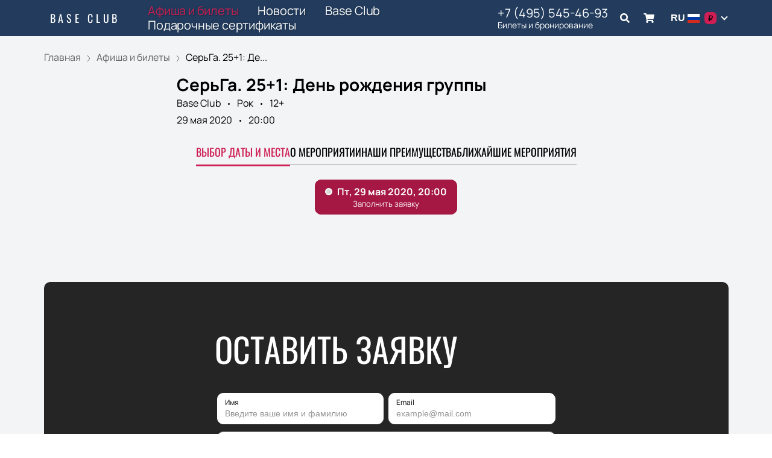

--- FILE ---
content_type: text/javascript; charset=utf-8
request_url: https://baseclub-tickets.com/assets/v2/dynamic-WidgetCheckout-1.js?ver=c2e2762b18b82729bab0
body_size: 4322
content:
try{let e="undefined"!=typeof window?window:"undefined"!=typeof global?global:"undefined"!=typeof globalThis?globalThis:"undefined"!=typeof self?self:{},t=(new e.Error).stack;t&&(e._sentryDebugIds=e._sentryDebugIds||{},e._sentryDebugIds[t]="e7ccbb02-abbe-4d35-b5e5-5d2bd95a4810",e._sentryDebugIdIdentifier="sentry-dbid-e7ccbb02-abbe-4d35-b5e5-5d2bd95a4810")}catch(e){}("undefined"!=typeof window?window:"undefined"!=typeof global?global:"undefined"!=typeof globalThis?globalThis:"undefined"!=typeof self?self:{}).SENTRY_RELEASE={id:"release-1769600955269"};(self.__LOADABLE_LOADED_CHUNKS__=self.__LOADABLE_LOADED_CHUNKS__||[]).push([[6417],{49064:function(e,t,n){var c=n(96540);function o(e){return c.createElement("svg",e,c.createElement("path",{d:"M6 5.875c0-.094-.063-.188-.125-.25-.063-.063-.156-.125-.25-.125h-.75a.396.396 0 0 0-.281.125.355.355 0 0 0-.094.25v6.75c0 .125.031.219.094.281.062.063.156.094.281.094h.75a.354.354 0 0 0 .25-.094.396.396 0 0 0 .125-.281v-6.75zM9.125 5.5c.094 0 .188.063.25.125.063.063.125.156.125.25v6.75a.396.396 0 0 1-.125.281.354.354 0 0 1-.25.094h-.75c-.125 0-.219-.031-.281-.094C8.03 12.844 8 12.75 8 12.625v-6.75c0-.094.031-.188.094-.25a.396.396 0 0 1 .281-.125h.75zm4.125-3h-2.313L9.876.719a1.817 1.817 0 0 0-.563-.531C9.063.061 8.813 0 8.563 0H5.438c-.282 0-.532.063-.75.188-.25.124-.438.312-.563.53L3.062 2.5H.75a.754.754 0 0 0-.531.219A.732.732 0 0 0 0 3.25v.375c0 .125.031.219.094.281C.156 3.97.25 4 .375 4H1v10.5c0 .438.125.781.438 1.063.28.312.625.437 1.062.437h9c.406 0 .75-.125 1.063-.438.28-.28.437-.624.437-1.062V4h.625a.355.355 0 0 0 .25-.094.396.396 0 0 0 .125-.281V3.25c0-.188-.094-.375-.219-.531-.156-.125-.344-.219-.531-.219zm-8.438 0l.563-.906a.172.172 0 0 1 .156-.094H8.47c.062 0 .094.031.156.094l.563.906H4.811zM11.5 4v10.313c0 .062-.031.093-.063.124-.062.063-.093.063-.124.063H2.687c-.062 0-.093 0-.124-.063-.063-.03-.063-.062-.063-.124V4h9z"}))}o.defaultProps={width:"14",height:"16",viewBox:"0 0 14 16"},e.exports=o,o.default=o},51191:function(e,t,n){"use strict";n.r(t),n.d(t,{default:function(){return I}});var c=n(51881),o=n(96540),i=n(23339),a=n(49064),l=n.n(a),u=n(97496),d=n(12784),r=n(62547),s=n(23687),m=n(42978),f=n(76341),h=n(41035),g="WidgetCheckout-module--transitionEnter--5cad5",b="WidgetCheckout-module--transitionEnterActive--f9731",E="WidgetCheckout-module--transitionExit--d957c",k="WidgetCheckout-module--transitionExitActive--5039c",p="WidgetCheckout-module--checkout--37bda",_="WidgetCheckout-module--checkoutContent--34efe",v="WidgetCheckout-module--checkoutClear--cc273",C="WidgetCheckout-module--checkoutInfo--5edb6",A="WidgetCheckout-module--price--87b36",y="WidgetCheckout-module--priceIcon--02c10",w="WidgetCheckout-module--priceIconWhite--75758",N="WidgetCheckout-module--goCart--9c7c2",W=n(30098),D=n(85889),x=n(54299),L=n(86002),T=n(40332),H=n.n(T),I=(0,h.A)(function(e){var t=e.isMobile,n=(0,W.A)("basket"),a=(0,o.useContext)(m.Ay).tickets,h=x.GM.basketTotal(a),T=(0,o.useContext)(f.Dx),I=T.currency,M=(0,c.Bd)().t,S=(0,L.iC)(T.ui_config_container_text_color).lightness,z=function(e){(0,m.S9)(e),n.postMessage({type:D.A.UPDATE_BASKET,basket:e})};return o.createElement(i.A,{in:h.count>0,unmountOnExit:!0,timeout:200,classNames:{enter:g,enterActive:b,exit:E,exitActive:k}},o.createElement("div",{className:p},o.createElement(d.A,{className:_},o.createElement("button",{className:v,onClick:function(){window.widget&&window.widget.unselectTickets(),(0,x.Up)().then(z)}},o.createElement(l(),null),M("event:checkout.clear")),o.createElement("p",{className:C},t?o.createElement(o.Fragment,null,o.createElement("span",null,(0,r.t)(h.count,M,T.language)),o.createElement("span",{className:A},h.price,(null==I?void 0:I.icon)&&o.createElement("span",{className:y,"aria-label":I.code},I.icon))):o.createElement(o.Fragment,null,M("event:checkout.selected"),(0,r.t)(h.count,M,T.language),"."," ",M("event:checkout.selected_sum",{price:h.price}),o.createElement("span",{className:A},(null==I?void 0:I.icon)&&o.createElement("span",{className:H()(y,{[w]:S>.9}),"aria-label":I.code},I.icon)))),o.createElement(u.A,{className:N,href:s.Ay.cart},M("event:checkout.submit_order")))))})},62547:function(e,t,n){"use strict";n.d(t,{M:function(){return a},t:function(){return l}});var c=n(60436),o=n(24904),i=n.n(o),a=function(e,t,n){return"ru"!==n?1===e?t[0]:t[2]:i().apply(void 0,[e].concat((0,c.A)(t)))},l=function(e,t,n){return e+" "+a(e,[t("common:notifications.ticket_0"),t("common:notifications.ticket_1"),t("common:notifications.ticket_2")],n)}}}]);

--- FILE ---
content_type: text/javascript; charset=utf-8
request_url: https://baseclub-tickets.com/assets/v2/component---apps-client-src-templates-events-[id]-tsx.js?ver=c2e2762b18b82729bab0
body_size: 52328
content:
try{let e="undefined"!=typeof window?window:"undefined"!=typeof global?global:"undefined"!=typeof globalThis?globalThis:"undefined"!=typeof self?self:{},t=(new e.Error).stack;t&&(e._sentryDebugIds=e._sentryDebugIds||{},e._sentryDebugIds[t]="bb8e3282-2ab6-44b4-a171-424ec253fe63",e._sentryDebugIdIdentifier="sentry-dbid-bb8e3282-2ab6-44b4-a171-424ec253fe63")}catch(e){}("undefined"!=typeof window?window:"undefined"!=typeof global?global:"undefined"!=typeof globalThis?globalThis:"undefined"!=typeof self?self:{}).SENTRY_RELEASE={id:"release-1769600955269"};(self.__LOADABLE_LOADED_CHUNKS__=self.__LOADABLE_LOADED_CHUNKS__||[]).push([[3014,7192,7534],{3957:function(e,t,n){"use strict";var a=Object.assign||function(e){for(var t=1;t<arguments.length;t++){var n=arguments[t];for(var a in n)Object.prototype.hasOwnProperty.call(n,a)&&(e[a]=n[a])}return e},r=function(){function e(e,t){for(var n=0;n<t.length;n++){var a=t[n];a.enumerable=a.enumerable||!1,a.configurable=!0,"value"in a&&(a.writable=!0),Object.defineProperty(e,a.key,a)}}return function(t,n,a){return n&&e(t.prototype,n),a&&e(t,a),t}}();var l=n(51523),i=n(96540),o=n(40961);e.exports=function(e){var t=e.displayName||e.name,n=function(t){function n(e){!function(e,t){if(!(e instanceof t))throw new TypeError("Cannot call a class as a function")}(this,n);var t=function(e,t){if(!e)throw new ReferenceError("this hasn't been initialised - super() hasn't been called");return!t||"object"!=typeof t&&"function"!=typeof t?e:t}(this,(n.__proto__||Object.getPrototypeOf(n)).call(this,e));return t.handleClickOutside=t.handleClickOutside.bind(t),t}return function(e,t){if("function"!=typeof t&&null!==t)throw new TypeError("Super expression must either be null or a function, not "+typeof t);e.prototype=Object.create(t&&t.prototype,{constructor:{value:e,enumerable:!1,writable:!0,configurable:!0}}),t&&(Object.setPrototypeOf?Object.setPrototypeOf(e,t):e.__proto__=t)}(n,t),r(n,[{key:"componentDidMount",value:function(){document.addEventListener("click",this.handleClickOutside,!0)}},{key:"componentWillUnmount",value:function(){document.removeEventListener("click",this.handleClickOutside,!0)}},{key:"handleClickOutside",value:function(e){var t=this.__domNode;t&&t.contains(e.target)||!this.__wrappedInstance||"function"!=typeof this.__wrappedInstance.handleClickOutside||this.__wrappedInstance.handleClickOutside(e)}},{key:"render",value:function(){var t=this,n=this.props,r=n.wrappedRef,l=function(e,t){var n={};for(var a in e)t.indexOf(a)>=0||Object.prototype.hasOwnProperty.call(e,a)&&(n[a]=e[a]);return n}(n,["wrappedRef"]);return i.createElement(e,a({},l,{ref:function(e){t.__wrappedInstance=e,t.__domNode=o.findDOMNode(e),r&&r(e)}}))}}]),n}(i.Component);return n.displayName="clickOutside("+t+")",l(n,e)}},4122:function(e,t,n){"use strict";n.d(t,{A:function(){return f}});var a=n(96540),r=n(56449),l=n.n(r),i="Grid-module--grid--2b281",o="Grid-module--gridItem--5ba28",s="Grid-module--col_4--87cbf",c="Grid-module--col_5--e9d74",d="Grid-module--withoutPaddings--d798f",u="Grid-module--mobileCarousel--5a805",m=n(40332),v=n.n(m),f=function(e){var t=e.col,n=void 0===t?3:t,r=e.firstRowCol,m=e.mobileCarousel,f=e.children,p=e.withoutPaddings,h=e.className,g=void 0===h?"":h,y=v()(i,{[d]:p,[u]:m,[s]:4===n,[c]:5===n,[g]:!!g});return a.createElement("div",{className:y},l()(f)?f.map(function(e,t){return a.createElement("div",{className:o,style:{width:e.props.cellWidth||"calc(100% / "+(r&&r>=t+1?r:n)+")"},key:t},e)}):f)}},5128:function(e,t,n){var a=n(80909),r=n(64894);e.exports=function(e,t){var n=-1,l=r(e)?Array(e.length):[];return a(e,function(e,a,r){l[++n]=t(e,a,r)}),l}},10124:function(e,t,n){var a=n(9325);e.exports=function(){return a.Date.now()}},20408:function(e,t,n){"use strict";var a=n(98587),r=n(96540),l=n(89800),i=n(12302),o=n(26581),s=["theme"],c=(0,l.default)({resolved:{},chunkName(){return"dynamic-RequestForm"},isReady(e){var t=this.resolve(e);return!0===this.resolved[t]&&!!n.m[t]},importAsync:function(){return Promise.all([n.e(4223),n.e(8006),n.e(2087),n.e(2680)]).then(n.bind(n,34939))},requireAsync(e){var t=this,n=this.resolve(e);return this.resolved[n]=!1,this.importAsync(e).then(function(e){return t.resolved[n]=!0,e})},requireSync(e){var t=this.resolve(e);return n(t)},resolve(){return 34939}});t.A=(0,i.A)(function(e){var t=e.theme,n=(0,a.A)(e,s);return r.createElement(o.o,{theme:t},r.createElement(r.Suspense,null,r.createElement(c,Object.assign({theme:t},n))))})},24682:function(e,t,n){var a=n(96540);function r(e){return a.createElement("svg",e,a.createElement("path",{d:"M13.5553 12.0107L23.6827 1.91763C24.1058 1.49054 24.1058 0.798661 23.6827 0.371574C23.2671 -0.0631459 22.5807 -0.076202 22.1491 0.342403L12.0217 10.4355L2.02452 0.342403C1.81956 0.123841 1.53438 0 1.23603 0C0.937688 0 0.652504 0.123841 0.447544 0.342403C0.0724008 0.755035 0.0724008 1.38831 0.447544 1.80094L10.4447 11.8795L0.317335 21.958C-0.105778 22.3851 -0.105778 23.077 0.317335 23.504C0.518765 23.712 0.795794 23.828 1.08412 23.8249C1.37801 23.8489 1.66935 23.7545 1.89431 23.5624L12.0217 13.4693L22.1491 23.6791C22.3505 23.8871 22.6276 24.003 22.9159 23.9999C23.2039 24.0013 23.4803 23.8856 23.6827 23.6791C24.1058 23.252 24.1058 22.5601 23.6827 22.133L13.5553 12.0107Z"}))}r.defaultProps={width:"24",height:"24",viewBox:"0 0 24 24",fill:"none"},e.exports=r,r.default=r},25499:function(e,t,n){"use strict";n.r(t),n.d(t,{default:function(){return l}});var a=n(60920),r=n(91590);function l(e,t){(0,r.A)(2,arguments);var n=(0,a.default)(e),l=(0,a.default)(t);return n.getTime()===l.getTime()}},29959:function(e,t,n){var a=n(96540);function r(e){return a.createElement("svg",e,a.createElement("path",{d:"M5.375 15.6875C5.65625 16.125 6.3125 16.125 6.59375 15.6875C11.1562 9.125 12 8.4375 12 6C12 2.6875 9.3125 0 6 0C2.65625 0 0 2.6875 0 6C0 8.4375 0.8125 9.125 5.375 15.6875ZM6 8.5C4.59375 8.5 3.5 7.40625 3.5 6C3.5 4.625 4.59375 3.5 6 3.5C7.375 3.5 8.5 4.625 8.5 6C8.5 7.40625 7.375 8.5 6 8.5Z"}))}r.defaultProps={width:"12",height:"17",viewBox:"0 0 12 17",fill:"#000"},e.exports=r,r.default=r},30562:function(e,t,n){var a=n(96540);function r(e){return a.createElement("svg",e,a.createElement("path",{d:"M5 9C5.55228 9 6 8.55229 6 8C6 7.44771 5.55228 7 5 7C4.44772 7 4 7.44771 4 8C4 8.55229 4.44772 9 5 9ZM6 11C6 11.5523 5.55228 12 5 12C4.44772 12 4 11.5523 4 11C4 10.4477 4.44772 10 5 10C5.55228 10 6 10.4477 6 11ZM8 9C8.55229 9 9 8.55229 9 8C9 7.44771 8.55229 7 8 7C7.44771 7 7 7.44771 7 8C7 8.55229 7.44771 9 8 9ZM9 11C9 11.5523 8.55229 12 8 12C7.44771 12 7 11.5523 7 11C7 10.4477 7.44771 10 8 10C8.55229 10 9 10.4477 9 11ZM11 9C11.5523 9 12 8.55229 12 8C12 7.44771 11.5523 7 11 7C10.4477 7 10 7.44771 10 8C10 8.55229 10.4477 9 11 9ZM15 3.5C15 2.11929 13.8807 1 12.5 1H3.5C2.11929 1 1 2.11929 1 3.5V12.5C1 13.8807 2.11929 15 3.5 15H12.5C13.8807 15 15 13.8807 15 12.5V3.5ZM2 5H14V12.5C14 13.3284 13.3284 14 12.5 14H3.5C2.67157 14 2 13.3284 2 12.5V5ZM3.5 2H12.5C13.3284 2 14 2.67157 14 3.5V4H2V3.5C2 2.67157 2.67157 2 3.5 2Z",fill:"currentColor"}))}r.defaultProps={width:"16",height:"16",viewBox:"0 0 16 16",fill:"none"},e.exports=r,r.default=r},33031:function(e,t,n){var a=n(83120),r=n(46155),l=n(69302),i=n(36800),o=l(function(e,t){if(null==e)return[];var n=t.length;return n>1&&i(e,t[0],t[1])?t=[]:n>2&&i(t[0],t[1],t[2])&&(t=[t[0]]),r(e,a(t,1),[])});e.exports=o},36800:function(e,t,n){var a=n(75288),r=n(64894),l=n(30361),i=n(23805);e.exports=function(e,t,n){if(!i(n))return!1;var o=typeof t;return!!("number"==o?r(n)&&l(t,n.length):"string"==o&&t in n)&&a(n[t],e)}},38221:function(e,t,n){var a=n(23805),r=n(10124),l=n(99374),i=Math.max,o=Math.min;e.exports=function(e,t,n){var s,c,d,u,m,v,f=0,p=!1,h=!1,g=!0;if("function"!=typeof e)throw new TypeError("Expected a function");function y(t){var n=s,a=c;return s=c=void 0,f=t,u=e.apply(a,n)}function E(e){var n=e-v;return void 0===v||n>=t||n<0||h&&e-f>=d}function b(){var e=r();if(E(e))return C(e);m=setTimeout(b,function(e){var n=t-(e-v);return h?o(n,d-(e-f)):n}(e))}function C(e){return m=void 0,g&&s?y(e):(s=c=void 0,u)}function _(){var e=r(),n=E(e);if(s=arguments,c=this,v=e,n){if(void 0===m)return function(e){return f=e,m=setTimeout(b,t),p?y(e):u}(v);if(h)return clearTimeout(m),m=setTimeout(b,t),y(v)}return void 0===m&&(m=setTimeout(b,t)),u}return t=l(t)||0,a(n)&&(p=!!n.leading,d=(h="maxWait"in n)?i(l(n.maxWait)||0,t):d,g="trailing"in n?!!n.trailing:g),_.cancel=function(){void 0!==m&&clearTimeout(m),f=0,s=v=c=m=void 0},_.flush=function(){return void 0===m?u:C(r())},_}},43714:function(e,t,n){var a=n(53730);e.exports=function(e,t,n){for(var r=-1,l=e.criteria,i=t.criteria,o=l.length,s=n.length;++r<o;){var c=a(l[r],i[r]);if(c)return r>=s?c:c*("desc"==n[r]?-1:1)}return e.index-t.index}},44886:function(e,t){"use strict";t.A={DAY:"d",MONTH:"MMMM",SHORT_MONTH:"MMM",MONTH_YEAR:"MMMM {{year}}",SHORT_MONTH_YEAR:"MMM {{year}}",YEAR:"yyyy",FULL_DATE:"d {{esprefix}} MMMM {{year}}, EEEEEE",DATE:"d {{esprefix}} MMMM {{year}}",SHORT_DATE:"d {{esprefix}} MMM {{year}}",TIME:"HH:mm",FULL_DATE_WITHOUT_YEAR:"d {{esprefix}} MMMM, EEEEEE"}},46155:function(e,t,n){var a=n(34932),r=n(47422),l=n(15389),i=n(5128),o=n(73937),s=n(27301),c=n(43714),d=n(83488),u=n(56449);e.exports=function(e,t,n){t=t.length?a(t,function(e){return u(e)?function(t){return r(t,1===e.length?e[0]:e)}:e}):[d];var m=-1;t=a(t,s(l));var v=i(e,function(e,n,r){return{criteria:a(t,function(t){return t(e)}),index:++m,value:e}});return o(v,function(e,t){return c(e,t,n)})}},51523:function(t){"use strict";var n={childContextTypes:!0,contextTypes:!0,defaultProps:!0,displayName:!0,getDefaultProps:!0,getDerivedStateFromProps:!0,mixins:!0,propTypes:!0,type:!0},a={name:!0,length:!0,prototype:!0,caller:!0,callee:!0,arguments:!0,arity:!0},r=Object.defineProperty,l=Object.getOwnPropertyNames,i=Object.getOwnPropertySymbols,o=Object.getOwnPropertyDescriptor,s=Object.getPrototypeOf,c=s&&s(Object);t.exports=function t(d,u,m){if("string"!=typeof u){if(c){var v=s(u);v&&v!==c&&t(d,v,m)}var f=l(u);i&&(f=f.concat(i(u)));for(var p=0;p<f.length;++p){var h=f[p];if(!(n[h]||a[h]||m&&m[h])){var g=o(u,h);try{r(d,h,g)}catch(e){}}}return d}return d}},53730:function(e,t,n){var a=n(44394);e.exports=function(e,t){if(e!==t){var n=void 0!==e,r=null===e,l=e==e,i=a(e),o=void 0!==t,s=null===t,c=t==t,d=a(t);if(!s&&!d&&!i&&e>t||i&&o&&c&&!s&&!d||r&&o&&c||!n&&c||!l)return 1;if(!r&&!i&&!d&&e<t||d&&n&&l&&!r&&!i||s&&n&&l||!o&&l||!c)return-1}return 0}},57599:function(e,t,n){var a=n(96540);function r(e){return a.createElement("svg",e,a.createElement("path",{d:"M5.82086 6.32086C5.68815 6.32149 5.56078 6.26862 5.46753 6.1742L0.134195 0.840862C-0.0493777 0.643855 -0.043961 0.336855 0.146447 0.146447C0.336855 -0.043961 0.643855 -0.0493777 0.840862 0.134195L5.82086 5.11419L10.8009 0.134195C10.9979 -0.0493777 11.3049 -0.043961 11.4953 0.146447C11.6857 0.336855 11.6911 0.643855 11.5075 0.840862L6.1742 6.1742C6.08094 6.26862 5.95357 6.32149 5.82086 6.32086Z"}))}r.defaultProps={width:"12",height:"7",viewBox:"0 0 12 7",fill:"currentColor"},e.exports=r,r.default=r},68115:function(e,t,n){"use strict";n.r(t),n.d(t,{default:function(){return l}});var a=n(96540),r=(0,n(89800).default)({resolved:{},chunkName(){return"dynamic-QnA"},isReady(e){var t=this.resolve(e);return!0===this.resolved[t]&&!!n.m[t]},importAsync:function(){return n.e(3771).then(n.bind(n,69331))},requireAsync(e){var t=this,n=this.resolve(e);return this.resolved[n]=!1,this.importAsync(e).then(function(e){return t.resolved[n]=!0,e})},requireSync(e){var t=this.resolve(e);return n(t)},resolve(){return 69331}}),l=function(e){var t=e.qna,n=e.title;return a.createElement(r,{qna:t,title:n})}},73937:function(e){e.exports=function(e,t){var n=e.length;for(e.sort(t);n--;)e[n]=e[n].value;return e}},79023:function(e,t,n){"use strict";n.d(t,{$$:function(){return i},AI:function(){return l},Zk:function(){return o},bu:function(){return c},x4:function(){return s}});var a=n(56449),r=n.n(a),l=function(e,t,n){void 0===t&&(t="RUB");var a=setInterval(function(){window.dataLayer&&(window.dataLayer.push({ecommerce:{currencyCode:t,impressions:e.map(function(e){var t;return{id:e.id,name:e.title,brand:n,category:null===(t=e.event_category)||void 0===t?void 0:t.title}})}}),clearInterval(a))},500)},i=function(e,t,n){void 0===t&&(t="RUB");var a=setInterval(function(){var r;window.dataLayer&&(window.dataLayer.push({ecommerce:{currencyCode:t,detail:{products:[{id:e.id,name:e.title,brand:n,category:null===(r=e.event_category)||void 0===r?void 0:r.title}]}}}),clearInterval(a))},500)},o=function(e,t){void 0===t&&(t="RUB");var n=setInterval(function(){window.dataLayer&&(window.dataLayer.push({ecommerce:{currencyCode:t,add:{products:[e]}}}),clearInterval(n))},500)},s=function(e,t){void 0===t&&(t="RUB");var n=setInterval(function(){window.dataLayer&&(window.dataLayer.push({ecommerce:{currencyCode:t,remove:{products:r()(e)?e:[e]}}}),clearInterval(n))},500)},c=function(e){var t=e.sector&&e.sector.length>0?e.sector.toString():e.category;return e.row&&(t=t.concat(", ряд "+e.row)),e.seat&&(t=t.concat(", место "+e.seat)),t}},86437:function(e,t,n){"use strict";n.d(t,{A:function(){return a.A}});var a=n(87463)},87332:function(e,t,n){"use strict";n.d(t,{A:function(){return l}});var a=n(96540),r=(0,n(89800).default)({resolved:{},chunkName(){return"dynamic-PersonsBlock"},isReady(e){var t=this.resolve(e);return!0===this.resolved[t]&&!!n.m[t]},importAsync:function(){return Promise.all([n.e(4223),n.e(2961),n.e(6061),n.e(454),n.e(9157),n.e(625)]).then(n.bind(n,61044))},requireAsync(e){var t=this,n=this.resolve(e);return this.resolved[n]=!1,this.importAsync(e).then(function(e){return t.resolved[n]=!0,e})},requireSync(e){var t=this.resolve(e);return n(t)},resolve(){return 61044}}),l=function(e){return a.createElement(r,e)}},87463:function(e,t,n){"use strict";n.d(t,{A:function(){return _}});var a=n(77387),r=n(96540),l=n(57324),i=n(40332),o=n.n(i),s=n(29959),c=n.n(s),d=n(93748),u=n.n(d),m="Map-module--info--c9153",v="Map-module--label--c85f5",f="Map-module--phones--1d6a9",p="Map-module--map--c8d70",h="Map-module--rtl--4e470",g="Map-module--langHe--b2a3b",y=n(12302),E=n(23687),b={ru:"ru_RU",en:"en_US",uk:"uk_UA"},C=function(e){function t(t){var n;return(n=e.call(this,t)||this).state={apiLoaded:!1},n.initYmap=n.initYmap.bind(n),n.renderMap=n.renderMap.bind(n),n}(0,a.A)(t,e);var n=t.prototype;return n.initYmap=function(){var e=this,t="https://api-maps.yandex.ru/2.1/?lang="+(b.ru||"en_US")+"&apikey=cc01884e-f7f1-4f9b-8f1a-0bff5ff42155";if(document.querySelector('script[src="'+t+'"]'))window&&!window.ymaps?this.tryApi=setInterval(function(){window&&window.ymaps&&e.setState({apiLoaded:!0})},1e3):this.setState({apiLoaded:!0});else{var n=document.createElement("script");n.src=t,document.head.appendChild(n),n.onload=function(){e.setState({apiLoaded:!0})}}},n.componentDidUpdate=function(e,t){this.state.apiLoaded!==t.apiLoaded&&"undefined"!=typeof window&&(this.renderMap(),this.tryApi&&clearInterval(this.tryApi))},n.renderMap=function(){var e=this.props,t=e.mapId,n=e.address;window.ymaps.ready(function(){var e=new window.ymaps.Map(t,{center:[55.753994,37.622093],zoom:15});window.ymaps.geocode(n,{results:1}).then(function(t){var n=t.geoObjects.get(0),a=n.properties.get("boundedBy");n.options.set("preset","islands#darkBlueDotIconWithCaption"),n.properties.set("iconCaption",n.getAddressLine()),e.geoObjects.add(n),e.setBounds(a,{checkZoomRange:!0})})})},n.render=function(){var e=this.props,t=e.address,n=e.mapId,a=e.theme,i=e.children;return r.createElement(r.Fragment,null,r.createElement(l.Y,{onEnter:this.initYmap}),i||r.createElement("div",{className:o()({[h]:a.rtl,[g]:"he"===a.language})},r.createElement("div",{className:p,id:n}),r.createElement("div",{className:m},t&&r.createElement("p",{className:v},r.createElement(c(),null),t),(null==a?void 0:a.contact_info_phone)&&r.createElement("p",{className:v},r.createElement(u(),null),r.createElement("span",{className:f},r.createElement("a",{href:(0,E.YH)(a.contact_info_phone)},a.contact_info_phone),a.contact_info_second_phone&&r.createElement("a",{href:(0,E.YH)(a.contact_info_second_phone)},a.contact_info_second_phone))))))},t}(r.Component),_=(0,y.A)(C)},92759:function(e,t,n){"use strict";n.r(t),n.d(t,{Head:function(){return Tt},default:function(){return kt}});var a,r,l=n(96540),i=n(89800),o=n(51881),s=n(17883),c=n(40332),d=n.n(c),u=n(23687),m=n(89749),v=n(54516),f=n(46993),p=n(73108),h=n(37976),g={container:"HeroEvent-module--container--b2981",contentWhite:"HeroEvent-module--contentWhite--131b0",header:"HeroEvent-module--header--de347",content:"HeroEvent-module--content--677a4",poster:"HeroEvent-module--poster--dc76c",info:"HeroEvent-module--info--a3303",title:"HeroEvent-module--title--039a0",eventInfo:"HeroEvent-module--eventInfo--52bb2",placeLink:"HeroEvent-module--placeLink--fd8bc",breadcrumbs:"HeroEvent-module--breadcrumbs--b6f08",rtl:"HeroEvent-module--rtl--f4571"},y=n(87119),E=n(76341),b=n(57317),C=n(12784),_=n(24107),w=n.n(_),A=n(93737),D=n(44886),N=function(e){var t,n,a,r,i,s,c=e.event,m=(0,l.useContext)(E.Dx),v=w()(m.ui_config_bg_color).lightness,_=(0,o.Bd)().t,N=(0,p.yZ)(c,!c.outdated),k=N.dateStart,T=N.lastDateStart,S=N.isSameDay,O=N.isPeriodical,M=Number("3163"),x=m.ui_config_split_by_cities&&(null==c||null===(t=c.place)||void 0===t?void 0:t.id)!==M&&(null==c||null===(n=c.place)||void 0===n||null===(a=n.location)||void 0===a?void 0:a.slug),L=c.affiche_title||c.title,P=c.place;return l.createElement(C.A,{className:d()(g.container,{[g.contentWhite]:v<.5,[g.rtl]:m.rtl})},l.createElement("div",{className:g.header},l.createElement(b.A,{className:g.breadcrumbs},l.createElement(b.y,{href:u.Ay.events,position:2},m.ui_config_show_afisha_name||_("common:navigation.events")),l.createElement(b.y,{href:u.Ay.event({id:c.slug||c.id,location:x}),position:3},L.length>16?L.slice(0,16).concat("..."):L))),l.createElement("div",{className:g.content},l.createElement("div",{className:g.poster},l.createElement(h.A,{priority:!0,src:null!==(r=c.preview)&&void 0!==r&&r.md?c.preview:y.A.event,title:c.preview_title,alt:c.preview_alt||c.affiche_title||c.title})),l.createElement("div",{className:g.info},l.createElement("h1",{className:g.title},c.title),l.createElement("div",{className:g.eventInfo},P&&(null==P?void 0:P.title)&&l.createElement(l.Fragment,null,P.no_link?l.createElement("span",{className:g.placeLink},null==P?void 0:P.title):l.createElement(A.A,{className:g.placeLink,href:u.Ay.place({id:P.slug||P.old_id||P.id})},null==P?void 0:P.title)),m.ui_config_event_show_categories&&c.event_category&&(null===(i=c.event_category)||void 0===i?void 0:i.title)&&l.createElement("span",null,null===(s=c.event_category)||void 0===s?void 0:s.title),c.restriction&&l.createElement("span",{className:g.restriction},c.restriction)),l.createElement("div",{className:g.eventInfo},function(){if(O&&!S){var e=(0,f.De)(k,D.A.SHORT_DATE),t=(0,f.De)(T,D.A.SHORT_DATE);return l.createElement("span",null,e," - ",t)}var n=(0,f.De)(k,D.A.SHORT_DATE),a=(0,f.De)(k,m.ui_config_time_format);return l.createElement(l.Fragment,null,l.createElement("span",null,n),l.createElement("span",null,a))}()))))},k=n(99941),T=n(58592),S=n(3423),O=n(82671),M="Gallery-2-module--container--2fb26",x="Gallery-2-module--item--7aff3",L=function(e){var t=e.images,n=e.imagesWebp;return l.createElement("div",{itemScope:!0,itemType:"https://schema.org/ImageGallery"},l.createElement(S.A,{download:!1,elementClassNames:M,getCaptionFromTitleOrAlt:!1},t.map(function(e,t){return l.createElement(O.A,{className:x,key:e,image:e,imageWebp:n&&n[t]})})))},P=n(12302),I={content:"EventsPageDetail-module--content--07604",container:"EventsPageDetail-module--container--1a9d9",innerContentContainer:"EventsPageDetail-module--innerContentContainer--70e43",widgetSection:"EventsPageDetail-module--widgetSection--2730c",widgetSectionWithPadding:"EventsPageDetail-module--widgetSectionWithPadding--e36e3",dottedLine:"EventsPageDetail-module--dottedLine--2ffb0",restriction:"EventsPageDetail-module--restriction--59dee",section:"EventsPageDetail-module--section--62ba8",aboutText:"EventsPageDetail-module--aboutText--0724f",isDark:"EventsPageDetail-module--isDark--0df8e",category:"EventsPageDetail-module--category--12836",withOffset:"EventsPageDetail-module--withOffset--2b448",widgetPlaceholder:"EventsPageDetail-module--widgetPlaceholder--efaa2",eventInfo:"EventsPageDetail-module--eventInfo--f7751",eventInfoContainer:"EventsPageDetail-module--eventInfoContainer--bef5c",eventInfoCard:"EventsPageDetail-module--eventInfoCard--e5b6f",eventInfoCardLarge:"EventsPageDetail-module--eventInfoCardLarge--5cc22",eventInfoCardTitle:"EventsPageDetail-module--eventInfoCardTitle--f31ad",eventInfoCardText:"EventsPageDetail-module--eventInfoCardText--e0d1a",text:"EventsPageDetail-module--text--b8d63",wrapper:"EventsPageDetail-module--wrapper--b9723",collapsed:"EventsPageDetail-module--collapsed--4638d",visibilityButton:"EventsPageDetail-module--visibilityButton--7dc10",mapContainer:"EventsPageDetail-module--mapContainer--04436",placeInfo:"EventsPageDetail-module--placeInfo--b4b5b",label:"EventsPageDetail-module--label--3aa94",widgetHeaderPlaceholder:"EventsPageDetail-module--widgetHeaderPlaceholder--fe6bd",moveRight:"EventsPageDetail-module--moveRight--8a3d1"},H=n(48267),B=n(51033),j=n(68115),W=n(87332),R=n(22814),Y=n(20408),q=n(1670),U=n(79023),V=n(86437),F=n(23485),Z=n(96822),X=function(e){var t,n,a,r,l,i,o,s=e.theme,c=e.seo,d=e.event,m=e.path,v=(null==d?void 0:d.dates)||[],f=null==v?void 0:v.filter(function(e){return!(0,F.A)(new Date(e.finished_at))}),p=f.length?null==f?void 0:f[0]:v[v.length-1],h=d.place,g="https://"+s.domain+(0,u.WO)(s,u.Ay.place({id:h.slug||h.old_id||h.id})),y=Object.assign({"@context":"https://schema.org","@type":Z.o[d.category_type_slug]||Z.o.other,name:(null==c?void 0:c.h1)||d.title,description:(null==c?void 0:c.description)||d.annotation||"",url:"https://"+s.domain+m,startDate:null==p?void 0:p.started_at,endDate:null==p?void 0:p.finished_at,alternateName:null===(t=d.event_category)||void 0===t?void 0:t.title,eventAttendanceMode:"https://schema.org/OfflineEventAttendanceMode",eventStatus:"https://schema.org/EventScheduled",typicalAgeRange:d.restriction,location:{"@type":"Place",name:null===(n=d.place)||void 0===n?void 0:n.title,url:g,address:{"@type":"PostalAddress",streetAddress:(null===(a=d.place)||void 0===a?void 0:a.address)||"",addressCountry:s.language.toUpperCase()||"RU"}},organizer:{"@type":"Organization",name:null===(r=d.place)||void 0===r?void 0:r.title},image:null===(l=d.cover)||void 0===l?void 0:l.src,offers:{"@type":"Offer",url:"https://"+s.domain+m,priceCurrency:"RUB",availability:"https://schema.org/InStock",validFrom:null===(i=d.first_date)||void 0===i?void 0:i.started_at}},(null===(o=d.persons)||void 0===o?void 0:o.length)&&{performer:d.persons.map(function(e){return{"@type":"Person",name:e.title,url:"https://"+s.domain+"/persons/person/"+e.id}})});return d.is_periodical&&f.length&&(y.subEvent=f.map(function(e){var t,n,a,r,l,i;return{"@type":Z.o[d.category_type_slug]||Z.o.other,name:(null==c?void 0:c.h1)||d.title,startDate:e.started_at,endDate:e.finished_at,location:{"@type":"Place",name:null==d||null===(t=d.place)||void 0===t?void 0:t.title,url:g,address:{"@type":"PostalAddress",streetAddress:(null===(n=d.place)||void 0===n?void 0:n.address)||"",addressLocality:null===(a=d.place)||void 0===a||null===(r=a.location)||void 0===r?void 0:r.title,addressCountry:null===(l=d.place)||void 0===l||null===(i=l.country)||void 0===i?void 0:i.title}}}})),y},G=n(68090),z=n.n(G),$=n(24713),K=n.n($),Q=n(7309),J=n.n(Q),ee=n(92529),te="WidgetHeader-module--contentContainer--4969d",ne="WidgetHeader-module--container--b2fa7",ae="WidgetHeader-module--list--d3f02",re="WidgetHeader-module--carousel--04689",le="WidgetHeader-module--carouselPrev--af6aa",ie="WidgetHeader-module--carouselNext--46a06",oe="WidgetDate-module--eventDate--bdb36",se="WidgetDate-module--eventDateSelected--9845c",ce="WidgetDate-module--eventDateLoading--22ff7",de="WidgetDate-module--ticketStatus--94d79",ue="WidgetDate-module--hasTickets--47824",me="WidgetDate-module--noTickets--5eabf",ve="WidgetDate-module--date--883a4",fe="WidgetDate-module--text--cbf25",pe=function(e){var t,n,a,r=e.isFirst,i=e.event,s=e.date,c=e.isSelected,m=(0,o.Bd)().t,v=(0,l.useContext)(E.Dx),p=(0,l.useState)(!0),h=p[0],g=p[1],y=(0,f.De)(s.started_at,"EEEEEE, d MMM {{year}}, "+v.ui_config_time_format).replace(".",""),b=Number("3163"),C=v.ui_config_split_by_cities&&(null==i||null===(t=i.place)||void 0===t?void 0:t.id)!==b&&(null==i||null===(n=i.place)||void 0===n||null===(a=n.location)||void 0===a?void 0:a.slug);(0,l.useEffect)(function(){g(!1)},[]);var _=d()(de,{[ue]:s.has_tickets,[me]:!s.has_tickets}),w=d()(oe,{[se]:c,[ce]:h}),D=u.Ay.event({id:i.slug||i.id,date:!r&&s.started_at.replace("T"," "),location:C});return l.createElement(A.A,{as:"button",className:w,href:D},l.createElement("span",{className:_}),l.createElement("span",{className:ve,"data-date":y}),l.createElement("span",{className:fe,"data-label":s.has_tickets?m("event:buy_ticket"):m("event:make_request")}))},he=n(23576),ge=n(50179),ye=n.n(ge),Ee=n(95274),be=n.n(Ee),Ce=n(912),_e=n.n(Ce),we=n(1955),Ae=n(34341),De=n(60436),Ne=n(10289),ke=n(52801),Te=function(){return r=r||(0,De.A)(Array(12)).map(function(e,t){var n=new Date(2017,t,1);return[ke.Ay.t("event:january"),ke.Ay.t("event:february"),ke.Ay.t("event:march"),ke.Ay.t("event:april"),ke.Ay.t("event:may"),ke.Ay.t("event:june"),ke.Ay.t("event:july"),ke.Ay.t("event:august"),ke.Ay.t("event:september"),ke.Ay.t("event:october"),ke.Ay.t("event:november"),ke.Ay.t("event:december")][n.getMonth()]})},Se=function(){return a=a||(0,De.A)(Array(7)).map(function(e,t){var n=new Date(Date.UTC(2017,0,t+1));return[ke.Ay.t("event:mon"),ke.Ay.t("event:tue"),ke.Ay.t("event:wed"),ke.Ay.t("event:thu"),ke.Ay.t("event:fri"),ke.Ay.t("event:sat"),ke.Ay.t("event:sun")][n.getDay()]})},Oe=n(24682),Me=n.n(Oe),xe=n(77387),Le=n(3957),Pe=n.n(Le),Ie=n(57599),He=n.n(Ie),Be={datePicker:"Calendar-module--datePicker--2d9ef",datepickerButton:"Calendar-module--datepickerButton--2de8f",container:"Calendar-module--container--a7177",header:"Calendar-module--header--b4dd2",title:"Calendar-module--title--b49c0",headerCell:"Calendar-module--headerCell--d2531",headerCellWeekend:"Calendar-module--headerCellWeekend--21295",body:"Calendar-module--body--ab073",row:"Calendar-module--row--9b1df",rowHidden:"Calendar-module--rowHidden--7ee19",cell:"Calendar-module--cell--6c6fb",calendarDay:"Calendar-module--calendarDay--9032e",dayAvailable:"Calendar-module--dayAvailable--e255e",disabledDay:"Calendar-module--disabledDay--53e10",dayIsToday:"Calendar-module--dayIsToday--2c078",daySelected:"Calendar-module--daySelected--43b80",calendarDayIsLines:"Calendar-module--calendarDayIsLines--f5e6a",ticketsStatus:"Calendar-module--ticketsStatus--d1a70",timesContainer:"Calendar-module--timesContainer--80fc6",timesTitle:"Calendar-module--timesTitle--b61bf",timesItems:"Calendar-module--timesItems--f762b",timeItem:"Calendar-module--timeItem--dce34",time:"Calendar-module--time--1dde4",timeSelected:"Calendar-module--timeSelected--91d6f",timeIsLines:"Calendar-module--timeIsLines--1bd7c",arrow:"Calendar-module--arrow--e5ff6",arrowOpened:"Calendar-module--arrowOpened--aec37",wrapper:"Calendar-module--wrapper--a1e85",overlay:"Calendar-module--overlay--8f382",closeButton:"Calendar-module--closeButton--f6a23",selectContainer:"Calendar-module--selectContainer--aef43",selectValueContainer:"Calendar-module--selectValueContainer--a4d53",selectValue:"Calendar-module--selectValue--5f76a",selectOptions:"Calendar-module--selectOptions--b24d1",selectOption:"Calendar-module--selectOption--d510e",selectOptionActive:"Calendar-module--selectOptionActive--8d44a",submit:"Calendar-module--submit--6683e",hasTicketsDate:"Calendar-module--hasTicketsDate--853d5",noTicketsDate:"Calendar-module--noTicketsDate--ba9a3",timeHasTickets:"Calendar-module--timeHasTickets--302f3",timeNoTickets:"Calendar-module--timeNoTickets--ed5d1"},je=function(e){function t(t){var n;return(n=e.call(this,t)||this).toggleMenuState=function(){n.setState({menuOpen:!n.state.menuOpen})},n.closeMenu=function(){n.setState({menuOpen:!1})},n.state={menuOpen:!1},n}(0,xe.A)(t,e);var n=t.prototype;return n.handleClickOutside=function(){this.state.menuOpen&&this.setState({menuOpen:!1})},n.render=function(){var e=this,t=this.props,n=t.onSelect,a=t.items,r=t.selected;return l.createElement("div",{className:Be.selectContainer},l.createElement("button",{className:Be.selectValueContainer,onClick:this.toggleMenuState},l.createElement("span",{className:Be.selectValue},null==r?void 0:r.label),l.createElement(He(),null)),this.state.menuOpen&&l.createElement("ul",{className:Be.selectOptions},a.map(function(t){return l.createElement("li",{className:Be.selectOptionItem,key:t.value},l.createElement("button",{className:d()(Be.selectOption,{[Be.selectOptionActive]:t.active}),onClick:function(){n(t),e.closeMenu()}},t.label))})))},t}(l.Component),We=Pe()(je),Re=n(91650),Ye=function(e){var t=e.year,n=e.month,a=e.onChangeDate,r=e.daysTimes,i=e.onClose,s=(0,o.Bd)().t,c=Se(),u=new Set,m=Te();r.forEach(function(e,t){u.add((0,Ae.default)(new Date(t),"yyyy-MM-01"))});var v=Array.from(u).map(function(e){var t=new Date(e),n=m[t.getMonth()],a=t.getFullYear();return{label:""+n+((0,Re.default)(t,new Date)?"":" "+a),value:e}}),f=v.find(function(e){var a=e.value;return(0,we.default)(new Date(a),new Date(t+"-"+(n<10?"0"+n:n)+"-01"))});return l.createElement("div",{className:Be.header},l.createElement("div",{className:Be.title,"aria-live":"assertive"},s("event:selectDateCalendar")),l.createElement("button",{className:Be.closeButton,onClick:i},l.createElement(Me(),null)),l.createElement("div",{className:Be.row},l.createElement(We,{items:v,onSelect:a,selected:f})),l.createElement("div",{className:Be.row},c.map(function(e,t){return l.createElement("div",{className:d()(Be.headerCell,{[Be.headerCellWeekend]:[5,6].includes(t)}),key:e,"aria-label":e},e)})))},qe=n(25499);var Ue=function(e,t){void 0===t&&(t={direction:"both"});var n=t.direction,a={scrollTop:0,scrollLeft:0,mouseX:0,mouseY:0},r=function(t){if(e.current){var r=t.clientX-a.mouseX,l=t.clientY-a.mouseY;"horizontal"!==n&&(e.current.scrollTop=a.scrollTop-l),"vertical"!==n&&(e.current.scrollLeft=a.scrollLeft-r)}},l=function t(){e.current&&(e.current.style.cursor="grab"),document.removeEventListener("mousemove",r),document.removeEventListener("mouseup",t)};return{onMouseDown:function(t){e.current&&(a={scrollLeft:e.current.scrollLeft,scrollTop:e.current.scrollTop,mouseX:t.clientX,mouseY:t.clientY},e.current.style.cursor="grabbing",e.current.style.userSelect="none",document.addEventListener("mousemove",r),document.addEventListener("mouseup",l))}}},Ve=n(58156),Fe=n.n(Ve),Ze=function(){return"line"===Fe()(window,"flags.ticket_status_badge[0]")},Xe=function(e){var t=e.times,n=e.selectedDate,a=e.onSelectDate,r=(0,o.Bd)().t,i=(0,l.useRef)(null),s=Ue(i).onMouseDown;return l.createElement("div",{className:Be.timesContainer},l.createElement("div",{className:Be.timesTitle},r("event:selectTime")),l.createElement("div",{className:Be.timesItems,ref:i,onMouseDown:s},t.map(function(e){return l.createElement("div",{className:Be.timeItem,key:e.date},l.createElement("button",{className:d()(Be.time,{[Be.timeSelected]:(0,qe.default)(e.date,n),[Be.timeIsLines]:Ze()}),onClick:function(){return a(e)}},l.createElement("span",{className:Be[e.has_tickets?"timeHasTickets":"timeNoTickets"]}),e.time))})))},Ge=n(91590);function ze(e){return(0,Ge.A)(1,arguments),(0,we.default)(e,Date.now())}var $e=n(92901),Ke=function(e){function t(){for(var t,n=arguments.length,a=new Array(n),r=0;r<n;r++)a[r]=arguments[r];return(t=e.call.apply(e,[this].concat(a))||this).handleClick=function(){var e=t.props,n=e.isDisabled,a=e.onSelect;n||a(t.daysTimes)},t}return(0,xe.A)(t,e),t.prototype.render=function(){var e=this.props,t=e.date,n=e.isDisabled,a=e.isToday,r=e.isSelected,i=!!this.daysTimes&&Boolean(this.daysTimes.filter(function(e){return e.has_tickets}).length),o=d()(Be.calendarDay,{[Be.dayAvailable]:!n&&!r,[Be.dayIsToday]:!n&&a,[Be.daySelected]:!n&&r,[Be.disabledDay]:n,[Be.calendarDayIsLines]:Ze()});return l.createElement("button",{className:o,onClick:this.handleClick},t.day,!n&&l.createElement(l.Fragment,null,i?l.createElement("span",{className:Be.hasTicketsDate}):l.createElement("span",{className:Be.noTicketsDate})))},(0,$e.A)(t,[{key:"daysTimes",get:function(){return this.props.daysTimes.get(this.props.date.dateStr)}}])}(l.Component),Qe=Ke,Je=function(e){var t=e.month,n=e.year,a=e.daysTimes,r=e.isDateSelected,i=e.onDateSelected,o=function(e,t){for(var n=new Date,a=[],r=isNaN(e)||null==e?n.getMonth()+1:e,l=isNaN(t)||null==t?n.getFullYear():t,i=r-1,o=new Date(l,i,1),s=0===o.getDay()?7:o.getDay(),c=new Date(l,r,0).getDate(),d=new Date(l,i,0).getDate(),u="yyyy-MM-dd",m=1,v=1,f=1,p=0;p<9;p+=1){a[p]=a[p]||[];for(var h=1;h<=7;h+=1)if(m<=c&&(p>0||h>=s)){var g=new Date(t,e-1,m);a[p].push({day:m,date:g,dateStr:(0,Ae.default)(g,u)}),m+=1}else if(m<=c){var y=d-s+v+1,E=new Date(t,e-2,y);a[p].push({day:y,isPrev:!0,date:E,dateStr:(0,Ae.default)(E,u)}),v+=1}else{var b=new Date(t,e,f);a[p].push({day:f,isNext:!0,date:b,dateStr:(0,Ae.default)(b,u)}),f+=1}if(m>c)break}return a}(t,n);return l.createElement(l.Fragment,null,o.map(function(e,t){return l.createElement("div",{className:Be.row,key:t},e.map(function(e){return l.createElement("div",{className:Be.cell,key:t+"_"+e.day},l.createElement(Qe,{date:e,isToday:ze(e),isSelected:r(e),isDisabled:e.isPrev||e.isNext||!a.get(e.dateStr),onSelect:i,daysTimes:a}))}))}))},et=n(41035),tt=function(e){var t=e.selectedDate,n=e.onSubmitDate,a=(0,o.Bd)().t,r=(0,l.useContext)(E.Dx);return l.createElement("button",{className:Be.submit,onClick:n},a("event:select")," ",(0,f.De)(t,"dd MMMM {{year}} "+r.ui_config_time_format,!1))},nt=(0,et.A)(function(e){var t=e.month,n=e.year,a=e.selectedDate,r=e.isDateSelected,i=e.onDateSelected,o=e.onChangeDate,s=e.onSubmitDate,c=e.daysTimes,d=e.isMobile,u=e.onClose,m=c.get((0,Ae.default)(a,"yyyy-MM-dd"));return l.createElement("div",{className:Be.container,dir:"ltr"},l.createElement(Ye,{onClose:u,daysTimes:c,month:t,year:n,onChangeDate:o}),l.createElement("div",{className:Be.body},l.createElement(Je,{daysTimes:c,month:t,year:n,isDateSelected:r,onDateSelected:i})),m&&m.length>1&&l.createElement(Xe,{times:m,selectedDate:a,onSelectDate:i}),d&&l.createElement(tt,{selectedDate:a,onSubmitDate:s}))}),at=n(30562),rt=n.n(at),lt=(0,et.A)(function(e){var t,n,a,r=e.event,i=e.currentDate,s=e.isMobile,c=(0,o.Bd)().t,d=i&&new Date(i.started_at)||new Date,m=(0,l.useContext)(E.Dx),v=function(e){var t=e.dates,n=e.theme;return t.reduce(function(e,t){var a=t.started_at,r=_e()(a.split("T")),l=e.get(r)||[];return l.push(Object.assign({},t,{date:new Date((0,Ne.default)(a)),time:(0,Ae.default)((0,Ne.default)(a),n.ui_config_time_format)})),e.set(r,l),e},new Map)}({dates:r.dates,theme:m}),f=Number("3163"),p=m.ui_config_split_by_cities&&(null==r||null===(t=r.place)||void 0===t?void 0:t.id)!==f&&(null==r||null===(n=r.place)||void 0===n||null===(a=n.location)||void 0===a?void 0:a.slug),h=(0,l.useState)({isOpen:!1,month:d.getMonth()+1,year:d.getFullYear(),selected:null,selectedDate:d}),g=h[0],y=h[1],b=function(){y(function(e){return Object.assign({},e,{isOpen:!e.isOpen})})},C=function(e){var t=_e()(r.dates).started_at===e.started_at,n=u.Ay.event({id:r.slug||r.id,date:!t&&e.started_at.replace("T"," "),location:p});window.location.href=(0,u.WO)(m,n)};return l.createElement("div",{className:Be.datePicker},l.createElement("button",{className:Be.datepickerButton,type:"button",onClick:b},l.createElement(rt(),null)," ",c("event:otherDates")),g.isOpen&&l.createElement(l.Fragment,null,l.createElement("div",{className:Be.wrapper},l.createElement(nt,{month:g.month,year:g.year,selectedDate:g.selectedDate,isDateSelected:function(e){return(0,we.default)(g.selectedDate,e.date)},onDateSelected:function(e){var t=Array.isArray(e)?_e()(e):e;return s||Array.isArray(e)&&e.length>1?y(function(e){return Object.assign({},e,{selected:t,selectedDate:t.date})}):void(C&&t&&C(t))},onChangeDate:function(e){var t=new Date(e.value),n=t.getMonth()+1,a=t.getFullYear();y(function(e){return Object.assign({},e,{month:n,year:a})})},onSubmitDate:function(e){var t=Array.isArray(e)?_e()(e):e;C&&t&&C(g.selected)},daysTimes:v,onClose:b})),l.createElement("div",{className:Be.overlay,onClick:b})))}),it=n(33031),ot=n.n(it),st=(0,l.lazy)(function(){return Promise.resolve().then(n.bind(n,92529)).then(function(e){return{default:e.Swiper}})}),ct=function(e){var t=e.event,n=e.prices,a=(0,q.r)().query,r=(0,p.gE)(t,a.date),i=t.outdated?[z()(t.dates)]:t.dates.filter(function(e){return!(0,F.A)(new Date(e.finished_at))}),o=ot()(i.map(function(e){var t=J()(n.data||[],function(t){return t.id===(null==e?void 0:e.id)});return e?Object.assign({},e,(null==t?void 0:t.min_price)&&Object.assign({},t,{has_tickets:!0}),{name:null==e?void 0:e.started_at}):null}).filter(Boolean),"date");return l.createElement(C.A,{className:te},l.createElement("div",{className:ne},o.length>4?l.createElement(l.Fragment,null,l.createElement(lt,{event:Object.assign({},t,{dates:o}),currentDate:r}),l.createElement("div",{className:re},l.createElement("button",{id:"prev-button",className:le},l.createElement(ye(),null)),l.createElement(l.Suspense,null,l.createElement(st,{onSwiper:function(e){var t=K()(o,function(e){return e.id===r.id});e.slideTo(t)},breakpoints:{992:{slidesPerView:3},1215:{slidesPerView:4}},spaceBetween:8,slidesPerView:"auto",modules:[he.Vx],navigation:{prevEl:"#prev-button",nextEl:"#next-button"},scrollbar:{draggable:!0}},o.map(function(e,n){return l.createElement(ee.qr,{key:n},l.createElement(pe,{date:e,event:t,isSelected:r.id===e.id,isFirst:0===n}))}))),l.createElement("button",{id:"next-button",className:ie},l.createElement(be(),null)))):l.createElement("div",{className:ae},o.map(function(e,n){return l.createElement(pe,{key:e.id,date:e,event:t,isSelected:r.id===e.id,isFirst:0===n})}))))},dt=n(42644),ut=n(40125),mt=n(59524),vt=n(38221),ft=n.n(vt),pt=n(44365),ht={container:"EventTabs-module--container--bef5f",tabsWrapper:"EventTabs-module--tabsWrapper--3109a",tabs:"EventTabs-module--tabs--5de86",fixed:"EventTabs-module--fixed--0ecdd",button:"EventTabs-module--button--04013",contentWhite:"EventTabs-module--contentWhite--92867"},gt=n(5984),yt=n(57324),Et=n(86002),bt=(0,pt.ScrollLink)(function(e){return l.createElement("button",e,e.children)}),Ct=function(e){var t,n,a,r=e.hasNearestSection,i=(0,l.useContext)(E.Dx),s=(0,l.useRef)(),c=(0,Et.iC)(i.ui_config_bg_color).lightness,u=(0,l.useState)(!1),m=u[0],v=u[1],f=(0,l.useState)(!1),p=f[0],h=f[1],g=(0,l.useState)(0),y=g[0],b=g[1],C=(0,o.Bd)().t,_=ft()(function(){var e,t=document&&(null===(e=document.getElementById(gt.A.HEADER))||void 0===e?void 0:e.getBoundingClientRect().height)||0;b(t)},100),w=function(){window.scrollY<350&&!p&&h(!0),window.scrollY>350&&p&&h(!1)};(0,l.useEffect)(function(){return w(),window.addEventListener("resize",_),function(){window.removeEventListener("resize",_)}},[]),(0,l.useEffect)(function(){return window.addEventListener("scroll",w),function(){window.removeEventListener("scroll",w)}},[p]);var A={className:ht.button,offset:-(y+(null===(t=s.current)||void 0===t?void 0:t.clientHeight)+50),duration:500,smooth:!0,spy:!0,onSetActive:function(e){var t,n,a=document.getElementById(e),r=null==a?void 0:a.getBoundingClientRect();null==s||null===(t=s.current)||void 0===t||t.scrollTo({left:(null==s||null===(n=s.current)||void 0===n?void 0:n.scrollLeft)+r.left-24,top:0,behavior:"smooth"})}};return l.createElement(yt.Y,{topOffset:y+((null===(n=s.current)||void 0===n?void 0:n.clientHeight)||0),onPositionChange:function(e){var t=e.currentPosition;_(),v("above"===t)}},l.createElement("div",{className:ht.container,style:{height:null===(a=s.current)||void 0===a?void 0:a.clientHeight},id:gt.A.EVENT_TABS},l.createElement("div",{ref:s,className:d()(ht.tabsWrapper,{[ht.fixed]:m,[ht.contentWhite]:c<.5}),style:{top:y+"px"}},l.createElement("ul",{className:ht.tabs},l.createElement("li",{className:ht.item},l.createElement(bt,Object.assign({id:"date",to:"date"},A,{offset:A.offset-50,className:d()(ht.button,{active:p})}),C("event:tabs.date_seats"))),l.createElement("li",{className:ht.item},l.createElement(bt,Object.assign({id:"about",to:"about"},A),C("event:tabs.about"))),l.createElement("li",{className:ht.item},l.createElement(bt,Object.assign({id:"advantages",to:"advantages"},A),C("event:tabs.advantages"))),r&&l.createElement("li",{className:ht.item},l.createElement(bt,Object.assign({id:"events",to:"events"},A),C("event:tabs.events")))))))},_t=(0,i.default)({resolved:{},chunkName(){return"dynamic-Widget"},isReady(e){var t=this.resolve(e);return!0===this.resolved[t]&&!!n.m[t]},importAsync:function(){return Promise.all([n.e(3505),n.e(4173),n.e(8675)]).then(n.bind(n,78205))},requireAsync(e){var t=this,n=this.resolve(e);return this.resolved[n]=!1,this.importAsync(e).then(function(e){return t.resolved[n]=!0,e})},requireSync(e){var t=this.resolve(e);return n(t)},resolve(){return 78205}}),wt={1:(0,i.default)({resolved:{},chunkName(){return"dynamic-WidgetCheckout-1"},isReady(e){var t=this.resolve(e);return!0===this.resolved[t]&&!!n.m[t]},importAsync:function(){return Promise.all([n.e(4223),n.e(3505),n.e(6321),n.e(1355),n.e(6417)]).then(n.bind(n,51191))},requireAsync(e){var t=this,n=this.resolve(e);return this.resolved[n]=!1,this.importAsync(e).then(function(e){return t.resolved[n]=!0,e})},requireSync(e){var t=this.resolve(e);return n(t)},resolve(){return 51191}}),2:(0,i.default)({resolved:{},chunkName(){return"dynamic-WidgetCheckout-3"},isReady(e){var t=this.resolve(e);return!0===this.resolved[t]&&!!n.m[t]},importAsync:function(){return Promise.all([n.e(3505),n.e(6321),n.e(9811)]).then(n.bind(n,42053))},requireAsync(e){var t=this,n=this.resolve(e);return this.resolved[n]=!1,this.importAsync(e).then(function(e){return t.resolved[n]=!0,e})},requireSync(e){var t=this.resolve(e);return n(t)},resolve(){return 42053}})},At=(0,P.A)(function(e){var t,n,a,r,i,c,h,g,y,E,b,_,w,A=e.pageContext,S=A.event,O=A.events,M=A.seo,x=A.theme,P=(0,l.useContext)(ut.X).path,F=(0,o.Bd)().t,Z=(0,q.r)().query,G=(0,l.useState)({data:[],isLoading:!0}),z=G[0],$=G[1],K=(0,l.useState)(!1),Q=K[0],J=K[1],ee=(0,l.useState)(!1),te=ee[0],ne=ee[1],ae=(0,p.gE)(S,Z.date),re=ae?(0,p.rj)(ae,F,x.language):null,le=ae&&new Date(ae.started_at).getFullYear(),ie=ae&&(0,f.De)(ae.started_at,D.A.DATE).replace(" "+le,", "+le),oe=ae&&(0,f.De)(ae.started_at,D.A.TIME),se=null!=S&&S.description?null===(t=S.description)||void 0===t?void 0:t.split(/(?=<[^>]+>)/).filter(function(e){return!e.startsWith("</")}):[],ce=(null==S||null===(n=S.place)||void 0===n||null===(a=n.title)||void 0===a?void 0:a.split(" ").length)||0,de=ae?(0,mt.VX)(M,{time:(0,Ae.default)((0,Ne.default)(ae.started_at),"HH:mm"),time2:re}):M,ue=wt[Number(Z.checkout)||1],me=S.persons,ve=S.outdated||!S.hall_layout_id&&!S.event_source_id;return(0,l.useEffect)(function(){var e,t;ne(!0),(0,U.$$)(S,null===(e=x.currency)||void 0===e?void 0:e.code,x.domain),dt.A.datesPrices(S.event_source_id,(null===(t=x.currency)||void 0===t?void 0:t.code)||"RUB").then(function(e){$({data:e,isLoading:!1})}),function(e){e.ui_metric_id&&e.ui_metric_ab_tests?new Promise(function(t,n){var a,r,l,i,o,s;a=window,r=document,l="script",a[i="ymab"]=a[i]||function(){(a[i].a=a[i].a||[]).push(arguments)},(o=r.createElement(l)).async=1,o.src="https://abt.s3.yandex.net/expjs/latest/exp.js",o.onload=t,o.onerror=n,s=r.getElementsByTagName(l)[0],o.addEventListener("error",function(){function e(e){"function"==typeof(e=e[e.length-1])&&e({flags:{}})}Array.isArray(a[i].a)&&a[i].a.forEach(e),a[i]=function(){e(arguments)}}),s.parentNode.insertBefore(o,s),window.ymab("metrika."+e.ui_metric_id,"init")}):Promise.resolve()}(x)},[]),l.createElement(l.Fragment,null,l.createElement("link",{rel:"preload",href:"https://jswidget.pbilet.net/latest/widgetAnnouncements.js?v=6.8.20",as:"script"}),l.createElement("link",{rel:"preload",href:"https://jswidget.pbilet.net/latest/common.js?v=6.8.20",as:"script"}),l.createElement(s.Zn,{item:X({theme:x,seo:de,event:S,path:P})}),l.createElement(m.A,{headerActiveLink:u.Ay.events,key:S.id},l.createElement(R.A,null,l.createElement(N,{event:Object.assign({},S,{title:(null==de?void 0:de.h1)||S.title||""})}),l.createElement(C.A,{className:I.container},l.createElement(Ct,{hasNearestSection:O.length>0})),te?l.createElement(ct,{prices:z,event:S}):l.createElement(C.A,{className:I.container},l.createElement("div",{className:I.widgetHeaderPlaceholder})),l.createElement(H.A,{className:I.content},l.createElement("div",{className:I.innerContentContainer},l.createElement(v.A,{name:"date",id:"buy-tickets",className:d()({[I.widgetSection]:!ve,[I.widgetSectionWithPadding]:ve})},ve?l.createElement(Y.A,{eventId:(null==ae?void 0:ae.id)||S.event_id}):l.createElement(_t,{key:S.id+"_"+S.title,event:S,prices:z,useAmPm:x.ui_config_use_am_pm}),l.createElement(l.Suspense,null,l.createElement(ue,null)),l.createElement("div",{className:I.dottedLine},l.createElement("svg",{width:"100%",height:"40px",viewBox:"0 0 100% 40"},l.createElement("line",{x1:"0",x2:"100%",y1:"20",y2:"20"})))),l.createElement(v.A,{name:"about"},l.createElement(v.A,{id:"event-info",title:F("event:about_title")},l.createElement("div",{className:I.eventInfo},(ie||oe||re||(null==S||null===(r=S.place)||void 0===r?void 0:r.title))&&l.createElement("div",{className:I.eventInfoContainer},ie&&l.createElement("div",{className:I.eventInfoCard},l.createElement("h3",{className:I.eventInfoCardTitle},F("event:date")),l.createElement("p",{className:I.eventInfoCardText},ie)),oe&&l.createElement("div",{className:I.eventInfoCard},l.createElement("h3",{className:I.eventInfoCardTitle},F("event:time")),l.createElement("p",{className:I.eventInfoCardText},oe)),re&&l.createElement("div",{className:I.eventInfoCard},l.createElement("h3",{className:I.eventInfoCardTitle},F("event:duration")),l.createElement("p",{className:I.eventInfoCardText},"~ ",re)),(null==S||null===(i=S.place)||void 0===i?void 0:i.title)&&l.createElement("div",{className:d()(I.eventInfoCard,{[I.eventInfoCardLarge]:ce>2})},l.createElement("h3",{className:I.eventInfoCardTitle},F("event:place")),l.createElement("p",{className:I.eventInfoCardText},null===(c=S.place)||void 0===c?void 0:c.title))),se.length>0&&l.createElement("div",{className:I.wrapper},l.createElement("div",{className:d()(I.text,{[I.collapsed]:!Q}),dangerouslySetInnerHTML:{__html:S.description}}),se.length>3&&l.createElement("button",{className:I.visibilityButton,onClick:function(){return J(!Q)}},F("common:"+(Q?"hide":"read_more_2"))))))),l.createElement(v.A,{name:"advantages"},l.createElement(k.default,{advantages:S.advantages}),S.place.nearest_metro&&l.createElement(v.A,{title:F("common:contact.address")},l.createElement(V.A,{mapId:"place-map",address:null===(h=S.place)||void 0===h?void 0:h.address,theme:x},(null===(g=S.place)||void 0===g||null===(y=g.location)||void 0===y?void 0:y.title)&&l.createElement("div",{className:I.placeInfo},l.createElement("strong",null,"Город"),": ",null===(E=S.place)||void 0===E||null===(b=E.location)||void 0===b?void 0:b.title),(null===(_=S.place)||void 0===_?void 0:_.address)&&l.createElement("div",{className:I.placeInfo},l.createElement("strong",null,"Адрес"),": ",null===(w=S.place)||void 0===w?void 0:w.address),l.createElement("div",{className:I.placeInfo},l.createElement("strong",null,"Станция метро"),": ",S.place.nearest_metro),(null==x?void 0:x.contact_info_phone)&&l.createElement("p",{className:I.label},l.createElement("span",{className:I.phones},l.createElement("a",{href:(0,u.YH)(x.contact_info_phone)},x.contact_info_phone),x.contact_info_second_phone&&l.createElement("a",{href:(0,u.YH)(x.contact_info_second_phone)},x.contact_info_second_phone))),l.createElement("div",{className:I.mapContainer,id:"place-map"}))),S.qna.length>0&&l.createElement(j.default,{qna:S.qna}),x.ui_config_qna_per_event&&!S.qna.length&&l.createElement(j.default,null),S.gallery&&S.gallery.length>0&&l.createElement(v.A,{title:F("common:gallery")},l.createElement(L,{images:S.gallery,imagesWebp:S.gallery_webp||[]})),me.length>0&&l.createElement(W.A,{grouped:S.group_personality,data:{results:me},title:F("common:members")||void 0})),O.length>0&&l.createElement(T.A,{data:O,type:"event",name:"events"}),de&&l.createElement(B.A,{seo:de}))))))}),Dt=n(98751),Nt=n(60586),kt=At,Tt=function(e){var t="undefined"!=typeof window&&Nt.A.parse(window.location.search),n=e.pageContext,a=n.i18nextOptions,r=void 0===a?{}:a,i=n.i18n,o=void 0===i?{}:i,s=o.language,c=o.defaultLanguage,d=o.initialI18nStore,u="common",m=["common","pages","forms"].filter(function(e){return e!==u});ke.Ay.init(Object.assign({},r,{resources:d,lng:s,fallbackLng:c,defaultNS:u,fallbackNS:m,react:Object.assign({},r.react,{useSuspense:!1})}));var v=(0,p.gE)(e.pageContext.event,t.date),f=v?(0,p.rj)(v,ke.Ay.t,ke.Ay.language):null,h=v?(0,mt.VX)(e.pageContext.seo,{time:(0,Ae.default)((0,Ne.default)(v.started_at),"HH:mm"),time2:f}):e.pageContext.seo,g=v?(0,mt.VX)(e.pageContext.meta,{time:(0,Ae.default)((0,Ne.default)(v.started_at),"HH:mm"),time2:f}):e.pageContext.meta;return l.createElement(Dt.A,Object.assign({},e,{pageContext:Object.assign({},e.pageContext,{seo:h,meta:g})}),l.createElement("link",{rel:"preload",href:"https://mc.yandex.ru/metrika/tag.js",as:"script"}))}},93748:function(e,t,n){var a=n(96540);function r(e){return a.createElement("svg",e,a.createElement("path",{d:"M17.4062 2.78125L14.1562 2.03125C13.8125 1.9375 13.4375 2.125 13.2812 2.46875L11.7812 5.96875C11.6562 6.28125 11.75 6.625 12 6.84375L13.9062 8.40625C12.7812 10.7812 10.8125 12.7812 8.375 13.9375L6.8125 12.0312C6.59375 11.7812 6.25 11.6875 5.9375 11.8125L2.4375 13.3125C2.09375 13.4688 1.9375 13.8438 2 14.1875L2.75 17.4375C2.84375 17.7812 3.125 18 3.5 18C11.5 18 18 11.5312 18 3.5C18 3.15625 17.75 2.875 17.4062 2.78125Z"}))}r.defaultProps={width:"21",height:"21",viewBox:"0 0 21 21",fill:"none"},e.exports=r,r.default=r},95274:function(e,t,n){var a=n(96540);function r(e){return a.createElement("svg",e,a.createElement("path",{d:"M2 2L12 12L2 22",strokeWidth:"3",strokeLinejoin:"round"}))}r.defaultProps={width:"14",height:"24",viewBox:"0 0 14 24",fill:"none"},e.exports=r,r.default=r},99941:function(e,t,n){"use strict";n.r(t),n.d(t,{default:function(){return N}});var a=n(96540),r=n(92529),l=n(51881),i=n(23576),o=n(54516),s=n(21237),c="Advantages-module--whyChooseUsTitle--7511c",d="Advantages-module--whyChooseUsDescription--b215c",u="Advantages-module--whyChooseUsButton--ec68e",m="Advantages-module--tablet--e76d9",v="Advantages-module--mobile--3530a",f="Advantages-module--grid--4b076",p="Advantages-module--blockContainer--30ae9",h="Advantages-module--icon--54f74",g="Advantages-module--title--96b89",y="Advantages-module--description--5a55d",E="Advantages-module--slider--30ba0",b="Advantages-module--swiper--2f145",C=n(97496),_=n(1670),w=n(23687),A=n(40332),D=n.n(A),N=function(e){var t=e.advantages,n=(0,_.r)(),A=(0,l.Bd)().t,N=function(){n.push(w.Ay.events)},k=a.createElement("div",null,a.createElement("div",{className:c},A("common:advantages.title")),a.createElement("div",{className:d},A("common:advantages.advantage_description")));return a.createElement(o.A,null,a.createElement("div",{className:f},a.createElement("div",null,k,a.createElement(C.A,{className:u,onClick:N},A("common:select_tickets"))),t.map(function(e){return a.createElement("div",{key:e.id,className:p},e.icon&&a.createElement("div",{className:h,dangerouslySetInnerHTML:{__html:e.icon}}),a.createElement("div",{className:g},e.title),a.createElement("div",{className:y},e.description))})),a.createElement("div",{className:E},k,a.createElement(C.A,{className:D()(u,m),onClick:N},A("common:select_tickets")),a.createElement(r.Swiper,{pagination:{clickable:!0},slidesPerView:1,spaceBetween:20,breakpoints:{0:{slidesPerView:1.5},[s.A.SM_NUMBER]:{slidesPerView:2},[s.A.XL_NUMBER]:{slidesPerView:3}},modules:[i.dK],className:b},t.map(function(e,t){return a.createElement(r.qr,{key:t},a.createElement("div",{key:t,className:p},e.icon&&a.createElement("div",{className:h,dangerouslySetInnerHTML:{__html:e.icon}}),a.createElement("div",{className:g},e.title),a.createElement("div",{className:y},e.description)))})),a.createElement(C.A,{className:D()(u,v),onClick:N},A("common:select_tickets"))))}}}]);

--- FILE ---
content_type: text/javascript; charset=utf-8
request_url: https://baseclub-tickets.com/assets/v2/dynamic-RequestForm.js?ver=c2e2762b18b82729bab0
body_size: 8737
content:
try{let e="undefined"!=typeof window?window:"undefined"!=typeof global?global:"undefined"!=typeof globalThis?globalThis:"undefined"!=typeof self?self:{},a=(new e.Error).stack;a&&(e._sentryDebugIds=e._sentryDebugIds||{},e._sentryDebugIds[a]="748b8c43-402f-4fb5-a9ef-7795ccae93d3",e._sentryDebugIdIdentifier="sentry-dbid-748b8c43-402f-4fb5-a9ef-7795ccae93d3")}catch(e){}("undefined"!=typeof window?window:"undefined"!=typeof global?global:"undefined"!=typeof globalThis?globalThis:"undefined"!=typeof self?self:{}).SENTRY_RELEASE={id:"release-1769600955269"};(self.__LOADABLE_LOADED_CHUNKS__=self.__LOADABLE_LOADED_CHUNKS__||[]).push([[2680],{18921:function(e,a,t){t.d(a,{A:function(){return C}});var r=t(98587),n=t(96540),o=t(41007),l=t.n(o),i=t(44650),c=t(39570),m=t(91433),s=t(75896),u=t(56107),d=t(54257),f=t(56428),b=t(40332),p=t.n(b),h="PhoneInput-module--container--04c4c",v="PhoneInput-module--active--68da9",E="PhoneInput-module--label--687d1",g="PhoneInput-module--white--0e1eb",_="PhoneInput-module--error--99ddb",y="PhoneInput-module--filled--c6aae",N="PhoneInput-module--disabled--8077b",A="PhoneInput-module--rtl--6daf7",x=t(85145),w=t(76341),I=["white","label","meta","autoFocus","className"],k={ar:i,de:c,es:m,fr:d,ru:f,zh:s,ja:u,kk:f,uk:f,en:void 0,ky:void 0,hy:void 0,uz:void 0,az:void 0,be:f,he:void 0,ka:void 0,tr:void 0},C=function(e){var a=e.white,t=e.label,o=e.meta,i=e.autoFocus,c=e.className,m=void 0===c?"":c,s=(0,r.A)(e,I),u=(0,n.useState)({}),d=u[0],f=u[1],b=(0,n.useContext)(w.Dx),C=(0,n.useRef)(),F=o&&(o.error||o.submitError)&&o.touched,D=p()(h,{[g]:a,[m]:!!m,[_]:F,[y]:!s.disabled&&!F&&s.value,[v]:!s.disabled&&o.active,[N]:s.disabled,[A]:b.rtl}),O=Object.keys(x.qo).map(function(e){return x.qo[e]});(0,n.useEffect)(function(){if(C&&C.current){var e=C.current.getCountryData();f(e)}},[]);var R=(0,n.useMemo)(function(){var e=d.format,a=d.dialCode;if(e){var t=e.split(" ").join(" "),r=a.split("").map(function(){return"."}).join("");for(t=t.replace(r,a);t.indexOf(".")>-1;)t=t.replace(".",""+Math.min(9,Math.max(1,Math.floor(10*Math.random()))));return t}return""},[d]);return n.createElement("div",{className:D},t&&n.createElement("span",{className:E},F?o.error:t),n.createElement(l(),Object.assign({ref:C,placeholder:R,autoFormat:"he"!==b.language,localization:k[b.language||"ru"],country:x.qo[b.language],enableSearch:!1,prefix:"",disableSearchIcon:!0,preferredCountries:O,inputProps:{autoFocus:i}},s,{onChange:function(e,a){return d.iso2!==a.iso2&&f(a),e.includes("+")?s.onChange(e):s.onChange("+"+e)}})))}},34939:function(e,a,t){t.r(a),t.d(a,{default:function(){return q}});var r,n=t(96540),o=t(91899),l=t(51881),i=t(40332),c=t.n(i),m=t(48797),s=t(97496),u=t(93737),d=t(23687),f=t(12302),b="RequestForm-6-module--container--9aa3e",p="RequestForm-6-module--inEvent--44496",h="RequestForm-6-module--content--d01ea",v="RequestForm-6-module--title--83128",E="RequestForm-6-module--form--88260",g="RequestForm-6-module--field--9fe79",_="RequestForm-6-module--submit--c4753",y="RequestForm-6-module--offer--10649",N="RequestForm-6-module--footer--423d3",A="RequestForm-6-module--checkboxWrapper--e006c",x="RequestForm-6-module--checkbox--332a7",w="RequestForm-6-module--rtl--9e169",I=t(31458),k=t(68650),C=t(69252),F=t(18921),D=t(26581),O=t(86747),R=t(93475),q=(0,f.A)(function(e){var a=e.theme,t=e.title,i=e.eventId,f=(0,l.Bd)().t,q=(0,D.A)("issueForm").handleReCaptchaVerify;return n.createElement("div",{className:c()(b,{[w]:a.rtl,[p]:Boolean(i)})},n.createElement("div",{className:h},n.createElement("h3",{className:v},t||a.ui_config_block_name_issue),n.createElement(o.lV,{onSubmit:function(e){return q(function(t){return(0,O.K)(Object.assign({},e,{tech_name:a.tech_name,site_url:window.location.origin,company_id:a.company_id},i&&{event_id:i}),{headers:Object.assign({},t&&{"Sp-Code":t},a.code_id&&{"Code-Id":a.code_id})}).then(function(){var e;(0,I.default)({variant:a.notifications_type,type:"success",text:f("forms:notifications.data_success")}),null===(e=r)||void 0===e||e.restart()}).catch(function(){(0,I.default)({variant:a.notifications_type,type:"error",text:f("forms:notifications.call_manager")})})})},render:function(e){var t=e.handleSubmit,l=e.form;return r=l,n.createElement("form",{onSubmit:t,className:E},n.createElement("div",{className:g},n.createElement(o.D0,{validate:(0,m.mw)(f),name:"name",render:function(e){var a=e.input,t=e.meta;return n.createElement(k.A,Object.assign({white:!0,label:f("forms:name"),placeholder:f("forms:placeholders.name")},a,{meta:t}))}})),n.createElement("div",{className:g},n.createElement(o.D0,{name:"email",validate:(0,m.k3)((0,m.mw)(f),(0,m.Bf)(f))},function(e){var a=e.input,t=e.meta;return n.createElement(k.A,Object.assign({white:!0,label:"Email",placeholder:f("forms:placeholders.email"),type:"email"},a,{meta:t}))})),n.createElement("div",{className:g},n.createElement(o.D0,{name:"phone",validate:(0,m.mw)(f)},function(e){var a=e.input,t=e.meta;return n.createElement(F.A,Object.assign({white:!0,label:f("forms:phone")},a,{meta:t}))})),n.createElement("div",{className:g},n.createElement(o.D0,{name:"comment",validate:(0,m.cG)(f,100)},function(e){var a=e.input,t=e.meta;return n.createElement(k.A,Object.assign({white:!0,variant:"textarea",rows:5,label:f("forms:comment_issue"),placeholder:f("forms:budget")},a,{meta:t,limit:100}))})),n.createElement("div",{className:N},n.createElement("div",{className:A},n.createElement(o.D0,{name:"terms",type:"checkbox",validate:(0,m.mw)(f)},function(e){var t=e.input,r=e.meta;return n.createElement(C.A,Object.assign({},t,{meta:r,className:x}),R.d.includes(a.tech_name)&&"ru"===a.language?n.createElement(n.Fragment,null,f("forms:i_agree")," ",n.createElement(u.A,{href:d.Ay.personalData,className:y},f("forms:processing"))," ",f("forms:personal_data"),", ",f("forms:agree_with")," ",n.createElement(u.A,{href:d.Ay.privacy,className:y},f("forms:privacy"))):n.createElement(n.Fragment,null,f("forms:i_agree")," ",n.createElement(u.A,{href:d.Ay.offer,className:y},f("forms:processing"))," ",f("forms:personal_data"),"."))})),n.createElement(s.A,{type:"submit",variant:"primary_2",className:_},f("forms:send_issue"))))}})))})},68650:function(e,a,t){t.d(a,{A:function(){return v}});var r=t(98587),n=t(96540),o=t(40332),l=t.n(o),i="Input-module--container--87666",c="Input-module--active--e5d14",m="Input-module--label--fd4fa",s="Input-module--input--f4dc5",u="Input-module--limit--eb61e",d="Input-module--white--728a8",f="Input-module--error--09fa7",b="Input-module--filled--2d52d",p="Input-module--disabled--62ca0",h=["label","meta","fixedError","disabled","className","variant","resize","white","limit"],v=function(e){var a=e.label,t=e.meta,o=(e.fixedError,e.disabled),v=e.className,E=void 0===v?"":v,g=e.variant,_=void 0===g?"input":g,y=e.resize,N=void 0===y?"vertical":y,A=e.white,x=e.limit,w=(0,r.A)(e,h),I=t&&(t.error||t.submitError)&&t.touched,k=l()(i,{[E]:!!E,[d]:A,[f]:I,[b]:!o&&!I&&w.value,[c]:!o&&t.active,[p]:o});return n.createElement(n.Fragment,null,n.createElement("label",{className:k},a&&n.createElement("span",{className:m},I?t.error:a),n.createElement(_,Object.assign({className:s,autoComplete:"off",disabled:o},"textarea"===_&&{resize:N},w))),x&&n.createElement("p",{className:u},w.value.length,"/",x))}},69252:function(e,a,t){t.d(a,{A:function(){return N}});var r=t(98587),n=t(96540),o=t(40332),l=t.n(o),i="Error-module--error--b33b3",c="Error-module--fixedError--53bd4",m="Error-module--positionRight--5b7b5",s=function(e){var a=e.meta,t=e.fixedError,r=e.position,o=e.className,s=void 0===o?"":o;if(a.error||a.submitError){var u=a.error||a.submitError,d=l()(i,{[c]:t,[m]:"right"===r,[s]:!!s});return a.touched?n.createElement("div",{className:d},Array.isArray(u)?u.map(function(e){return n.createElement("span",{key:e},e)}):u):null}return null},u=t(86846),d=t.n(u),f="Checkbox-module--label--71135",b="Checkbox-module--input--101ba",p="Checkbox-module--box--89e81",h="Checkbox-module--text--878a8",v="Checkbox-module--variantOption--65b34",E="Checkbox-module--checked--1a598",g="Checkbox-module--rtl--4dab3",_=t(76341),y=["children","meta","variant","className"],N=function(e){var a=e.children,t=e.meta,o=e.variant,i=void 0===o?"default":o,c=e.className,m=(0,r.A)(e,y),u=(0,n.useContext)(_.Dx),N=t&&t.touched&&(t.error||t.submitError),A=l()(f,{[g]:u.rtl,[v]:"option"===i,[E]:m.checked}),x=l()(p,c);return n.createElement(n.Fragment,null,n.createElement("label",{className:A},n.createElement("input",Object.assign({className:b,type:"checkbox"},m)),n.createElement("span",{className:x},n.createElement(d(),null)),n.createElement("span",{className:h},a)),N&&n.createElement(s,{meta:t}))}},93475:function(e,a,t){t.d(a,{d:function(){return r}});var r=["ea61b7e3d1d14ed3a","239ba90ebffe4f71b","722672b36c5e4faf9","5646f33a551b4a53b","706793bea7b5468a9","6b2215d362624b90a","39275afde4274cff8","811994449f29477db","47dc882a68f940a88","ad63f8a566e54a028","52a84924b4d949229","c2eacc85154d4031b"]}}]);

--- FILE ---
content_type: text/javascript; charset=utf-8
request_url: https://baseclub-tickets.com/assets/v2/6fefa3dfb9f3e396f427566ddfc118eb98cfe98f.js?ver=c2e2762b18b82729bab0
body_size: 107525
content:
/*! For license information please see 6fefa3dfb9f3e396f427566ddfc118eb98cfe98f.js.LICENSE.txt */
try{let e="undefined"!=typeof window?window:"undefined"!=typeof global?global:"undefined"!=typeof globalThis?globalThis:"undefined"!=typeof self?self:{},t=(new e.Error).stack;t&&(e._sentryDebugIds=e._sentryDebugIds||{},e._sentryDebugIds[t]="bb407dc6-935f-4416-a95f-74c4c7c08a4d",e._sentryDebugIdIdentifier="sentry-dbid-bb407dc6-935f-4416-a95f-74c4c7c08a4d")}catch(e){}("undefined"!=typeof window?window:"undefined"!=typeof global?global:"undefined"!=typeof globalThis?globalThis:"undefined"!=typeof self?self:{}).SENTRY_RELEASE={id:"release-1769600955269"};(self.__LOADABLE_LOADED_CHUNKS__=self.__LOADABLE_LOADED_CHUNKS__||[]).push([[2087],{23875:function(e,t,n){var r=n(96131);e.exports=function(e,t){for(var n=e.length;n--&&r(t,e[n],0)>-1;);return n}},28380:function(e,t,n){var r=n(96131);e.exports=function(e,t){for(var n=-1,a=e.length;++n<a&&r(t,e[n],0)>-1;);return n}},28754:function(e,t,n){var r=n(25160);e.exports=function(e,t,n){var a=e.length;return n=void 0===n?a:n,!t&&n>=a?e:r(e,t,n)}},39570:function(e){"use strict";e.exports=JSON.parse('{"af":"Afghanistan","eg":"Ägypten","ax":"Ålandinseln","al":"Albanien","dz":"Algerien","as":"Amerikanisch-Samoa","vi":"Amerikanische Jungferninseln","um":"Amerikanische Überseeinseln","ad":"Andorra","ao":"Angola","ai":"Anguilla","aq":"Antarktis","ag":"Antigua und Barbuda","gq":"Äquatorialguinea","ar":"Argentinien","am":"Armenien","aw":"Aruba","ac":"Ascension","az":"Aserbaidschan","et":"Äthiopien","au":"Australien","bs":"Bahamas","bh":"Bahrain","bd":"Bangladesch","bb":"Barbados","by":"Belarus","be":"Belgien","bz":"Belize","bj":"Benin","bm":"Bermuda","bt":"Bhutan","bo":"Bolivien","bq":"Bonaire, Sint Eustatius und Saba","ba":"Bosnien und Herzegowina","bw":"Botsuana","br":"Brasilien","vg":"Britische Jungferninseln","io":"Britisches Territorium im Indischen Ozean","bn":"Brunei Darussalam","bg":"Bulgarien","bf":"Burkina Faso","bi":"Burundi","cv":"Cabo Verde","ea":"Ceuta und Melilla","cl":"Chile","cn":"China","ck":"Cookinseln","cr":"Costa Rica","ci":"Côte d’Ivoire","cw":"Curaçao","dk":"Dänemark","de":"Deutschland","dg":"Diego Garcia","dm":"Dominica","do":"Dominikanische Republik","dj":"Dschibuti","ec":"Ecuador","sv":"El Salvador","er":"Eritrea","ee":"Estland","fk":"Falklandinseln","fo":"Färöer","fj":"Fidschi","fi":"Finnland","fr":"Frankreich","gf":"Französisch-Guayana","pf":"Französisch-Polynesien","tf":"Französische Süd- und Antarktisgebiete","ga":"Gabun","gm":"Gambia","ge":"Georgien","gh":"Ghana","gi":"Gibraltar","gd":"Grenada","gr":"Griechenland","gl":"Grönland","gp":"Guadeloupe","gu":"Guam","gt":"Guatemala","gg":"Guernsey","gn":"Guinea","gw":"Guinea-Bissau","gy":"Guyana","ht":"Haiti","hn":"Honduras","in":"Indien","id":"Indonesien","iq":"Irak","ir":"Iran","ie":"Irland","is":"Island","im":"Isle of Man","il":"Israel","it":"Italien","jm":"Jamaika","jp":"Japan","ye":"Jemen","je":"Jersey","jo":"Jordanien","ky":"Kaimaninseln","kh":"Kambodscha","cm":"Kamerun","ca":"Kanada","ic":"Kanarische Inseln","kz":"Kasachstan","qa":"Katar","ke":"Kenia","kg":"Kirgisistan","ki":"Kiribati","cc":"Kokosinseln","co":"Kolumbien","km":"Komoren","cg":"Kongo-Brazzaville","cd":"Kongo-Kinshasa","xk":"Kosovo","hr":"Kroatien","cu":"Kuba","kw":"Kuwait","la":"Laos","ls":"Lesotho","lv":"Lettland","lb":"Libanon","lr":"Liberia","ly":"Libyen","li":"Liechtenstein","lt":"Litauen","lu":"Luxemburg","mg":"Madagaskar","mw":"Malawi","my":"Malaysia","mv":"Malediven","ml":"Mali","mt":"Malta","ma":"Marokko","mh":"Marshallinseln","mq":"Martinique","mr":"Mauretanien","mu":"Mauritius","yt":"Mayotte","mx":"Mexiko","fm":"Mikronesien","mc":"Monaco","mn":"Mongolei","me":"Montenegro","ms":"Montserrat","mz":"Mosambik","mm":"Myanmar","na":"Namibia","nr":"Nauru","np":"Nepal","nc":"Neukaledonien","nz":"Neuseeland","ni":"Nicaragua","nl":"Niederlande","ne":"Niger","ng":"Nigeria","nu":"Niue","kp":"Nordkorea","mp":"Nördliche Marianen","mk":"Nordmazedonien","nf":"Norfolkinsel","no":"Norwegen","om":"Oman","at":"Österreich","pk":"Pakistan","ps":"Palästinensische Autonomiegebiete","pw":"Palau","pa":"Panama","pg":"Papua-Neuguinea","py":"Paraguay","pe":"Peru","ph":"Philippinen","pn":"Pitcairninseln","pl":"Polen","pt":"Portugal","pr":"Puerto Rico","md":"Republik Moldau","re":"Réunion","rw":"Ruanda","ro":"Rumänien","ru":"Russland","sb":"Salomonen","zm":"Sambia","ws":"Samoa","sm":"San Marino","st":"São Tomé und Príncipe","sa":"Saudi-Arabien","se":"Schweden","ch":"Schweiz","sn":"Senegal","rs":"Serbien","sc":"Seychellen","sl":"Sierra Leone","zw":"Simbabwe","sg":"Singapur","sx":"Sint Maarten","sk":"Slowakei","si":"Slowenien","so":"Somalia","hk":"Sonderverwaltungsregion Hongkong","mo":"Sonderverwaltungsregion Macau","es":"Spanien","sj":"Spitzbergen und Jan Mayen","lk":"Sri Lanka","bl":"St. Barthélemy","sh":"St. Helena","kn":"St. Kitts und Nevis","lc":"St. Lucia","mf":"St. Martin","pm":"St. Pierre und Miquelon","vc":"St. Vincent und die Grenadinen","za":"Südafrika","sd":"Sudan","gs":"Südgeorgien und die Südlichen Sandwichinseln","kr":"Südkorea","ss":"Südsudan","sr":"Suriname","sz":"Swasiland","sy":"Syrien","tj":"Tadschikistan","tw":"Taiwan","tz":"Tansania","th":"Thailand","tl":"Timor-Leste","tg":"Togo","tk":"Tokelau","to":"Tonga","tt":"Trinidad und Tobago","ta":"Tristan da Cunha","td":"Tschad","cz":"Tschechien","tn":"Tunesien","tr":"Türkei","tm":"Turkmenistan","tc":"Turks- und Caicosinseln","tv":"Tuvalu","ug":"Uganda","ua":"Ukraine","hu":"Ungarn","uy":"Uruguay","uz":"Usbekistan","vu":"Vanuatu","va":"Vatikanstadt","ve":"Venezuela","ae":"Vereinigte Arabische Emirate","us":"Vereinigte Staaten","gb":"Vereinigtes Königreich","vn":"Vietnam","wf":"Wallis und Futuna","cx":"Weihnachtsinsel","eh":"Westsahara","cf":"Zentralafrikanische Republik","cy":"Zypern"}')},41007:function(e,t,n){n(26910),e.exports=function(e){var t={};function n(r){if(t[r])return t[r].exports;var a=t[r]={i:r,l:!1,exports:{}};return e[r].call(a.exports,a,a.exports,n),a.l=!0,a.exports}return n.m=e,n.c=t,n.d=function(e,t,r){n.o(e,t)||Object.defineProperty(e,t,{enumerable:!0,get:r})},n.r=function(e){"undefined"!=typeof Symbol&&Symbol.toStringTag&&Object.defineProperty(e,Symbol.toStringTag,{value:"Module"}),Object.defineProperty(e,"__esModule",{value:!0})},n.t=function(e,t){if(1&t&&(e=n(e)),8&t)return e;if(4&t&&"object"==typeof e&&e&&e.__esModule)return e;var r=Object.create(null);if(n.r(r),Object.defineProperty(r,"default",{enumerable:!0,value:e}),2&t&&"string"!=typeof e)for(var a in e)n.d(r,a,function(t){return e[t]}.bind(null,a));return r},n.n=function(e){var t=e&&e.__esModule?function(){return e.default}:function(){return e};return n.d(t,"a",t),t},n.o=function(e,t){return Object.prototype.hasOwnProperty.call(e,t)},n.p="",n(n.s=9)}([function(e,t){e.exports=n(96540)},function(e,t,n){var r;!function(){"use strict";var n={}.hasOwnProperty;function a(){for(var e=[],t=0;t<arguments.length;t++){var r=arguments[t];if(r){var i=typeof r;if("string"===i||"number"===i)e.push(r);else if(Array.isArray(r)){if(r.length){var o=a.apply(null,r);o&&e.push(o)}}else if("object"===i)if(r.toString===Object.prototype.toString)for(var u in r)n.call(r,u)&&r[u]&&e.push(u);else e.push(r.toString())}}return e.join(" ")}e.exports?(a.default=a,e.exports=a):void 0===(r=function(){return a}.apply(t,[]))||(e.exports=r)}()},function(e,t,n){(function(t){var n=/^\s+|\s+$/g,r=/^[-+]0x[0-9a-f]+$/i,a=/^0b[01]+$/i,i=/^0o[0-7]+$/i,o=parseInt,u="object"==typeof t&&t&&t.Object===Object&&t,s="object"==typeof self&&self&&self.Object===Object&&self,c=u||s||Function("return this")(),l=Object.prototype.toString,f=c.Symbol,d=f?f.prototype:void 0,p=d?d.toString:void 0;function h(e){if("string"==typeof e)return e;if(g(e))return p?p.call(e):"";var t=e+"";return"0"==t&&1/e==-1/0?"-0":t}function m(e){var t=typeof e;return!!e&&("object"==t||"function"==t)}function g(e){return"symbol"==typeof e||function(e){return!!e&&"object"==typeof e}(e)&&"[object Symbol]"==l.call(e)}function b(e){return e?(e=function(e){if("number"==typeof e)return e;if(g(e))return NaN;if(m(e)){var t="function"==typeof e.valueOf?e.valueOf():e;e=m(t)?t+"":t}if("string"!=typeof e)return 0===e?e:+e;e=e.replace(n,"");var u=a.test(e);return u||i.test(e)?o(e.slice(2),u?2:8):r.test(e)?NaN:+e}(e))===1/0||e===-1/0?17976931348623157e292*(e<0?-1:1):e==e?e:0:0===e?e:0}e.exports=function(e,t,n){var r,a,i;return e=null==(r=e)?"":h(r),a=function(e){var t=b(e),n=t%1;return t==t?n?t-n:t:0}(n),i=e.length,a==a&&(void 0!==i&&(a=a<=i?a:i),a=a>=0?a:0),n=a,t=h(t),e.slice(n,n+t.length)==t}}).call(this,n(3))},function(e,t){var n;n=function(){return this}();try{n=n||new Function("return this")()}catch(e){"object"==typeof window&&(n=window)}e.exports=n},function(e,t,n){(function(t){var n,r=/^\[object .+?Constructor\]$/,a="object"==typeof t&&t&&t.Object===Object&&t,i="object"==typeof self&&self&&self.Object===Object&&self,o=a||i||Function("return this")(),u=Array.prototype,s=Function.prototype,c=Object.prototype,l=o["__core-js_shared__"],f=(n=/[^.]+$/.exec(l&&l.keys&&l.keys.IE_PROTO||""))?"Symbol(src)_1."+n:"",d=s.toString,p=c.hasOwnProperty,h=c.toString,m=RegExp("^"+d.call(p).replace(/[\\^$.*+?()[\]{}|]/g,"\\$&").replace(/hasOwnProperty|(function).*?(?=\\\()| for .+?(?=\\\])/g,"$1.*?")+"$"),g=u.splice,b=j(o,"Map"),y=j(Object,"create");function v(e){var t=-1,n=e?e.length:0;for(this.clear();++t<n;){var r=e[t];this.set(r[0],r[1])}}function _(e){var t=-1,n=e?e.length:0;for(this.clear();++t<n;){var r=e[t];this.set(r[0],r[1])}}function w(e){var t=-1,n=e?e.length:0;for(this.clear();++t<n;){var r=e[t];this.set(r[0],r[1])}}function C(e,t){for(var n,r,a=e.length;a--;)if((n=e[a][0])===(r=t)||n!=n&&r!=r)return a;return-1}function k(e){return!(!A(e)||(t=e,f&&f in t))&&(function(e){var t=A(e)?h.call(e):"";return"[object Function]"==t||"[object GeneratorFunction]"==t}(e)||function(e){var t=!1;if(null!=e&&"function"!=typeof e.toString)try{t=!!(e+"")}catch(e){}return t}(e)?m:r).test(function(e){if(null!=e){try{return d.call(e)}catch(e){}try{return e+""}catch(e){}}return""}(e));var t}function S(e,t){var n,r,a=e.__data__;return("string"==(r=typeof(n=t))||"number"==r||"symbol"==r||"boolean"==r?"__proto__"!==n:null===n)?a["string"==typeof t?"string":"hash"]:a.map}function j(e,t){var n=function(e,t){return null==e?void 0:e[t]}(e,t);return k(n)?n:void 0}function x(e,t){if("function"!=typeof e||t&&"function"!=typeof t)throw new TypeError("Expected a function");var n=function(){var r=arguments,a=t?t.apply(this,r):r[0],i=n.cache;if(i.has(a))return i.get(a);var o=e.apply(this,r);return n.cache=i.set(a,o),o};return n.cache=new(x.Cache||w),n}function A(e){var t=typeof e;return!!e&&("object"==t||"function"==t)}v.prototype.clear=function(){this.__data__=y?y(null):{}},v.prototype.delete=function(e){return this.has(e)&&delete this.__data__[e]},v.prototype.get=function(e){var t=this.__data__;if(y){var n=t[e];return"__lodash_hash_undefined__"===n?void 0:n}return p.call(t,e)?t[e]:void 0},v.prototype.has=function(e){var t=this.__data__;return y?void 0!==t[e]:p.call(t,e)},v.prototype.set=function(e,t){return this.__data__[e]=y&&void 0===t?"__lodash_hash_undefined__":t,this},_.prototype.clear=function(){this.__data__=[]},_.prototype.delete=function(e){var t=this.__data__,n=C(t,e);return!(n<0||(n==t.length-1?t.pop():g.call(t,n,1),0))},_.prototype.get=function(e){var t=this.__data__,n=C(t,e);return n<0?void 0:t[n][1]},_.prototype.has=function(e){return C(this.__data__,e)>-1},_.prototype.set=function(e,t){var n=this.__data__,r=C(n,e);return r<0?n.push([e,t]):n[r][1]=t,this},w.prototype.clear=function(){this.__data__={hash:new v,map:new(b||_),string:new v}},w.prototype.delete=function(e){return S(this,e).delete(e)},w.prototype.get=function(e){return S(this,e).get(e)},w.prototype.has=function(e){return S(this,e).has(e)},w.prototype.set=function(e,t){return S(this,e).set(e,t),this},x.Cache=w,e.exports=x}).call(this,n(3))},function(e,t){e.exports=function(e){return e.webpackPolyfill||(e.deprecate=function(){},e.paths=[],e.children||(e.children=[]),Object.defineProperty(e,"loaded",{enumerable:!0,get:function(){return e.l}}),Object.defineProperty(e,"id",{enumerable:!0,get:function(){return e.i}}),e.webpackPolyfill=1),e}},function(e,t,n){(function(t){var n=/^\s+|\s+$/g,r=/^[-+]0x[0-9a-f]+$/i,a=/^0b[01]+$/i,i=/^0o[0-7]+$/i,o=parseInt,u="object"==typeof t&&t&&t.Object===Object&&t,s="object"==typeof self&&self&&self.Object===Object&&self,c=u||s||Function("return this")(),l=Object.prototype.toString,f=Math.max,d=Math.min,p=function(){return c.Date.now()};function h(e){var t=typeof e;return!!e&&("object"==t||"function"==t)}function m(e){if("number"==typeof e)return e;if(function(e){return"symbol"==typeof e||function(e){return!!e&&"object"==typeof e}(e)&&"[object Symbol]"==l.call(e)}(e))return NaN;if(h(e)){var t="function"==typeof e.valueOf?e.valueOf():e;e=h(t)?t+"":t}if("string"!=typeof e)return 0===e?e:+e;e=e.replace(n,"");var u=a.test(e);return u||i.test(e)?o(e.slice(2),u?2:8):r.test(e)?NaN:+e}e.exports=function(e,t,n){var r,a,i,o,u,s,c=0,l=!1,g=!1,b=!0;if("function"!=typeof e)throw new TypeError("Expected a function");function y(t){var n=r,i=a;return r=a=void 0,c=t,o=e.apply(i,n)}function v(e){var n=e-s;return void 0===s||n>=t||n<0||g&&e-c>=i}function _(){var e=p();if(v(e))return w(e);u=setTimeout(_,function(e){var n=t-(e-s);return g?d(n,i-(e-c)):n}(e))}function w(e){return u=void 0,b&&r?y(e):(r=a=void 0,o)}function C(){var e=p(),n=v(e);if(r=arguments,a=this,s=e,n){if(void 0===u)return function(e){return c=e,u=setTimeout(_,t),l?y(e):o}(s);if(g)return u=setTimeout(_,t),y(s)}return void 0===u&&(u=setTimeout(_,t)),o}return t=m(t)||0,h(n)&&(l=!!n.leading,i=(g="maxWait"in n)?f(m(n.maxWait)||0,t):i,b="trailing"in n?!!n.trailing:b),C.cancel=function(){void 0!==u&&clearTimeout(u),c=0,r=s=a=u=void 0},C.flush=function(){return void 0===u?o:w(p())},C}}).call(this,n(3))},function(e,t,n){(function(e,n){var r="[object Arguments]",a="[object Map]",i="[object Object]",o="[object Set]",u=/\.|\[(?:[^[\]]*|(["'])(?:(?!\1)[^\\]|\\.)*?\1)\]/,s=/^\w*$/,c=/^\./,l=/[^.[\]]+|\[(?:(-?\d+(?:\.\d+)?)|(["'])((?:(?!\2)[^\\]|\\.)*?)\2)\]|(?=(?:\.|\[\])(?:\.|\[\]|$))/g,f=/\\(\\)?/g,d=/^\[object .+?Constructor\]$/,p=/^(?:0|[1-9]\d*)$/,h={};h["[object Float32Array]"]=h["[object Float64Array]"]=h["[object Int8Array]"]=h["[object Int16Array]"]=h["[object Int32Array]"]=h["[object Uint8Array]"]=h["[object Uint8ClampedArray]"]=h["[object Uint16Array]"]=h["[object Uint32Array]"]=!0,h[r]=h["[object Array]"]=h["[object ArrayBuffer]"]=h["[object Boolean]"]=h["[object DataView]"]=h["[object Date]"]=h["[object Error]"]=h["[object Function]"]=h[a]=h["[object Number]"]=h[i]=h["[object RegExp]"]=h[o]=h["[object String]"]=h["[object WeakMap]"]=!1;var m="object"==typeof e&&e&&e.Object===Object&&e,g="object"==typeof self&&self&&self.Object===Object&&self,b=m||g||Function("return this")(),y=t&&!t.nodeType&&t,v=y&&"object"==typeof n&&n&&!n.nodeType&&n,_=v&&v.exports===y&&m.process,w=function(){try{return _&&_.binding("util")}catch(e){}}(),C=w&&w.isTypedArray;function k(e,t,n,r){var a=-1,i=e?e.length:0;for(r&&i&&(n=e[++a]);++a<i;)n=t(n,e[a],a,e);return n}function S(e,t){for(var n=-1,r=e?e.length:0;++n<r;)if(t(e[n],n,e))return!0;return!1}function j(e,t,n,r,a){return a(e,function(e,a,i){n=r?(r=!1,e):t(n,e,a,i)}),n}function x(e){var t=!1;if(null!=e&&"function"!=typeof e.toString)try{t=!!(e+"")}catch(e){}return t}function A(e){var t=-1,n=Array(e.size);return e.forEach(function(e,r){n[++t]=[r,e]}),n}function z(e){var t=-1,n=Array(e.size);return e.forEach(function(e){n[++t]=e}),n}var T,N,E,M=Array.prototype,I=Function.prototype,O=Object.prototype,B=b["__core-js_shared__"],P=(T=/[^.]+$/.exec(B&&B.keys&&B.keys.IE_PROTO||""))?"Symbol(src)_1."+T:"",D=I.toString,R=O.hasOwnProperty,L=O.toString,F=RegExp("^"+D.call(R).replace(/[\\^$.*+?()[\]{}|]/g,"\\$&").replace(/hasOwnProperty|(function).*?(?=\\\()| for .+?(?=\\\])/g,"$1.*?")+"$"),q=b.Symbol,G=b.Uint8Array,K=O.propertyIsEnumerable,V=M.splice,U=(N=Object.keys,E=Object,function(e){return N(E(e))}),$=we(b,"DataView"),H=we(b,"Map"),J=we(b,"Promise"),W=we(b,"Set"),Z=we(b,"WeakMap"),Y=we(Object,"create"),Q=Te($),X=Te(H),ee=Te(J),te=Te(W),ne=Te(Z),re=q?q.prototype:void 0,ae=re?re.valueOf:void 0,ie=re?re.toString:void 0;function oe(e){var t=-1,n=e?e.length:0;for(this.clear();++t<n;){var r=e[t];this.set(r[0],r[1])}}function ue(e){var t=-1,n=e?e.length:0;for(this.clear();++t<n;){var r=e[t];this.set(r[0],r[1])}}function se(e){var t=-1,n=e?e.length:0;for(this.clear();++t<n;){var r=e[t];this.set(r[0],r[1])}}function ce(e){var t=-1,n=e?e.length:0;for(this.__data__=new se;++t<n;)this.add(e[t])}function le(e){this.__data__=new ue(e)}function fe(e,t){for(var n=e.length;n--;)if(Ee(e[n][0],t))return n;return-1}oe.prototype.clear=function(){this.__data__=Y?Y(null):{}},oe.prototype.delete=function(e){return this.has(e)&&delete this.__data__[e]},oe.prototype.get=function(e){var t=this.__data__;if(Y){var n=t[e];return"__lodash_hash_undefined__"===n?void 0:n}return R.call(t,e)?t[e]:void 0},oe.prototype.has=function(e){var t=this.__data__;return Y?void 0!==t[e]:R.call(t,e)},oe.prototype.set=function(e,t){return this.__data__[e]=Y&&void 0===t?"__lodash_hash_undefined__":t,this},ue.prototype.clear=function(){this.__data__=[]},ue.prototype.delete=function(e){var t=this.__data__,n=fe(t,e);return!(n<0||(n==t.length-1?t.pop():V.call(t,n,1),0))},ue.prototype.get=function(e){var t=this.__data__,n=fe(t,e);return n<0?void 0:t[n][1]},ue.prototype.has=function(e){return fe(this.__data__,e)>-1},ue.prototype.set=function(e,t){var n=this.__data__,r=fe(n,e);return r<0?n.push([e,t]):n[r][1]=t,this},se.prototype.clear=function(){this.__data__={hash:new oe,map:new(H||ue),string:new oe}},se.prototype.delete=function(e){return _e(this,e).delete(e)},se.prototype.get=function(e){return _e(this,e).get(e)},se.prototype.has=function(e){return _e(this,e).has(e)},se.prototype.set=function(e,t){return _e(this,e).set(e,t),this},ce.prototype.add=ce.prototype.push=function(e){return this.__data__.set(e,"__lodash_hash_undefined__"),this},ce.prototype.has=function(e){return this.__data__.has(e)},le.prototype.clear=function(){this.__data__=new ue},le.prototype.delete=function(e){return this.__data__.delete(e)},le.prototype.get=function(e){return this.__data__.get(e)},le.prototype.has=function(e){return this.__data__.has(e)},le.prototype.set=function(e,t){var n=this.__data__;if(n instanceof ue){var r=n.__data__;if(!H||r.length<199)return r.push([e,t]),this;n=this.__data__=new se(r)}return n.set(e,t),this};var de,pe=(de=function(e,t){return e&&he(e,t,qe)},function(e,t){if(null==e)return e;if(!Oe(e))return de(e,t);for(var n=e.length,r=-1,a=Object(e);++r<n&&!1!==t(a[r],r,a););return e}),he=function(e,t,n){for(var r=-1,a=Object(e),i=n(e),o=i.length;o--;){var u=i[++r];if(!1===t(a[u],u,a))break}return e};function me(e,t){for(var n=0,r=(t=Se(t,e)?[t]:ye(t)).length;null!=e&&n<r;)e=e[ze(t[n++])];return n&&n==r?e:void 0}function ge(e,t){return null!=e&&t in Object(e)}function be(e,t,n,u,s){return e===t||(null==e||null==t||!De(e)&&!Re(t)?e!=e&&t!=t:function(e,t,n,u,s,c){var l=Ie(e),f=Ie(t),d="[object Array]",p="[object Array]";l||(d=(d=Ce(e))==r?i:d),f||(p=(p=Ce(t))==r?i:p);var h=d==i&&!x(e),m=p==i&&!x(t),g=d==p;if(g&&!h)return c||(c=new le),l||Fe(e)?ve(e,t,n,u,s,c):function(e,t,n,r,i,u,s){switch(n){case"[object DataView]":if(e.byteLength!=t.byteLength||e.byteOffset!=t.byteOffset)return!1;e=e.buffer,t=t.buffer;case"[object ArrayBuffer]":return!(e.byteLength!=t.byteLength||!r(new G(e),new G(t)));case"[object Boolean]":case"[object Date]":case"[object Number]":return Ee(+e,+t);case"[object Error]":return e.name==t.name&&e.message==t.message;case"[object RegExp]":case"[object String]":return e==t+"";case a:var c=A;case o:var l=2&u;if(c||(c=z),e.size!=t.size&&!l)return!1;var f=s.get(e);if(f)return f==t;u|=1,s.set(e,t);var d=ve(c(e),c(t),r,i,u,s);return s.delete(e),d;case"[object Symbol]":if(ae)return ae.call(e)==ae.call(t)}return!1}(e,t,d,n,u,s,c);if(!(2&s)){var b=h&&R.call(e,"__wrapped__"),y=m&&R.call(t,"__wrapped__");if(b||y){var v=b?e.value():e,_=y?t.value():t;return c||(c=new le),n(v,_,u,s,c)}}return!!g&&(c||(c=new le),function(e,t,n,r,a,i){var o=2&a,u=qe(e),s=u.length;if(s!=qe(t).length&&!o)return!1;for(var c=s;c--;){var l=u[c];if(!(o?l in t:R.call(t,l)))return!1}var f=i.get(e);if(f&&i.get(t))return f==t;var d=!0;i.set(e,t),i.set(t,e);for(var p=o;++c<s;){var h=e[l=u[c]],m=t[l];if(r)var g=o?r(m,h,l,t,e,i):r(h,m,l,e,t,i);if(!(void 0===g?h===m||n(h,m,r,a,i):g)){d=!1;break}p||(p="constructor"==l)}if(d&&!p){var b=e.constructor,y=t.constructor;b==y||!("constructor"in e)||!("constructor"in t)||"function"==typeof b&&b instanceof b&&"function"==typeof y&&y instanceof y||(d=!1)}return i.delete(e),i.delete(t),d}(e,t,n,u,s,c))}(e,t,be,n,u,s))}function ye(e){return Ie(e)?e:Ae(e)}function ve(e,t,n,r,a,i){var o=2&a,u=e.length,s=t.length;if(u!=s&&!(o&&s>u))return!1;var c=i.get(e);if(c&&i.get(t))return c==t;var l=-1,f=!0,d=1&a?new ce:void 0;for(i.set(e,t),i.set(t,e);++l<u;){var p=e[l],h=t[l];if(r)var m=o?r(h,p,l,t,e,i):r(p,h,l,e,t,i);if(void 0!==m){if(m)continue;f=!1;break}if(d){if(!S(t,function(e,t){if(!d.has(t)&&(p===e||n(p,e,r,a,i)))return d.add(t)})){f=!1;break}}else if(p!==h&&!n(p,h,r,a,i)){f=!1;break}}return i.delete(e),i.delete(t),f}function _e(e,t){var n,r,a=e.__data__;return("string"==(r=typeof(n=t))||"number"==r||"symbol"==r||"boolean"==r?"__proto__"!==n:null===n)?a["string"==typeof t?"string":"hash"]:a.map}function we(e,t){var n=function(e,t){return null==e?void 0:e[t]}(e,t);return function(e){return!(!De(e)||function(e){return!!P&&P in e}(e))&&(Be(e)||x(e)?F:d).test(Te(e))}(n)?n:void 0}var Ce=function(e){return L.call(e)};function ke(e,t){return!!(t=null==t?9007199254740991:t)&&("number"==typeof e||p.test(e))&&e>-1&&e%1==0&&e<t}function Se(e,t){if(Ie(e))return!1;var n=typeof e;return!("number"!=n&&"symbol"!=n&&"boolean"!=n&&null!=e&&!Le(e))||s.test(e)||!u.test(e)||null!=t&&e in Object(t)}function je(e){return e==e&&!De(e)}function xe(e,t){return function(n){return null!=n&&n[e]===t&&(void 0!==t||e in Object(n))}}($&&"[object DataView]"!=Ce(new $(new ArrayBuffer(1)))||H&&Ce(new H)!=a||J&&"[object Promise]"!=Ce(J.resolve())||W&&Ce(new W)!=o||Z&&"[object WeakMap]"!=Ce(new Z))&&(Ce=function(e){var t=L.call(e),n=t==i?e.constructor:void 0,r=n?Te(n):void 0;if(r)switch(r){case Q:return"[object DataView]";case X:return a;case ee:return"[object Promise]";case te:return o;case ne:return"[object WeakMap]"}return t});var Ae=Ne(function(e){var t;e=null==(t=e)?"":function(e){if("string"==typeof e)return e;if(Le(e))return ie?ie.call(e):"";var t=e+"";return"0"==t&&1/e==-1/0?"-0":t}(t);var n=[];return c.test(e)&&n.push(""),e.replace(l,function(e,t,r,a){n.push(r?a.replace(f,"$1"):t||e)}),n});function ze(e){if("string"==typeof e||Le(e))return e;var t=e+"";return"0"==t&&1/e==-1/0?"-0":t}function Te(e){if(null!=e){try{return D.call(e)}catch(e){}try{return e+""}catch(e){}}return""}function Ne(e,t){if("function"!=typeof e||t&&"function"!=typeof t)throw new TypeError("Expected a function");var n=function(){var r=arguments,a=t?t.apply(this,r):r[0],i=n.cache;if(i.has(a))return i.get(a);var o=e.apply(this,r);return n.cache=i.set(a,o),o};return n.cache=new(Ne.Cache||se),n}function Ee(e,t){return e===t||e!=e&&t!=t}function Me(e){return function(e){return Re(e)&&Oe(e)}(e)&&R.call(e,"callee")&&(!K.call(e,"callee")||L.call(e)==r)}Ne.Cache=se;var Ie=Array.isArray;function Oe(e){return null!=e&&Pe(e.length)&&!Be(e)}function Be(e){var t=De(e)?L.call(e):"";return"[object Function]"==t||"[object GeneratorFunction]"==t}function Pe(e){return"number"==typeof e&&e>-1&&e%1==0&&e<=9007199254740991}function De(e){var t=typeof e;return!!e&&("object"==t||"function"==t)}function Re(e){return!!e&&"object"==typeof e}function Le(e){return"symbol"==typeof e||Re(e)&&"[object Symbol]"==L.call(e)}var Fe=C?function(e){return function(t){return e(t)}}(C):function(e){return Re(e)&&Pe(e.length)&&!!h[L.call(e)]};function qe(e){return Oe(e)?function(e,t){var n=Ie(e)||Me(e)?function(e,t){for(var n=-1,r=Array(e);++n<e;)r[n]=t(n);return r}(e.length,String):[],r=n.length,a=!!r;for(var i in e)!t&&!R.call(e,i)||a&&("length"==i||ke(i,r))||n.push(i);return n}(e):function(e){if(n=(t=e)&&t.constructor,t!==("function"==typeof n&&n.prototype||O))return U(e);var t,n,r=[];for(var a in Object(e))R.call(e,a)&&"constructor"!=a&&r.push(a);return r}(e)}function Ge(e){return e}n.exports=function(e,t,n){var r=Ie(e)?k:j,a=arguments.length<3;return r(e,function(e){return"function"==typeof e?e:null==e?Ge:"object"==typeof e?Ie(e)?function(e,t){return Se(e)&&je(t)?xe(ze(e),t):function(n){var r=function(e,t){var n=null==e?void 0:me(e,t);return void 0===n?void 0:n}(n,e);return void 0===r&&r===t?function(e,t){return null!=e&&function(e,t,n){for(var r,a=-1,i=(t=Se(t,e)?[t]:ye(t)).length;++a<i;){var o=ze(t[a]);if(!(r=null!=e&&n(e,o)))break;e=e[o]}return r||!!(i=e?e.length:0)&&Pe(i)&&ke(o,i)&&(Ie(e)||Me(e))}(e,t,ge)}(n,e):be(t,r,void 0,3)}}(e[0],e[1]):function(e){var t=function(e){for(var t=qe(e),n=t.length;n--;){var r=t[n],a=e[r];t[n]=[r,a,je(a)]}return t}(e);return 1==t.length&&t[0][2]?xe(t[0][0],t[0][1]):function(n){return n===e||function(e,t,n,r){var a=n.length,i=a;if(null==e)return!i;for(e=Object(e);a--;){var o=n[a];if(o[2]?o[1]!==e[o[0]]:!(o[0]in e))return!1}for(;++a<i;){var u=(o=n[a])[0],s=e[u],c=o[1];if(o[2]){if(void 0===s&&!(u in e))return!1}else{var l,f=new le;if(!(void 0===l?be(c,s,r,3,f):l))return!1}}return!0}(n,0,t)}}(e):Se(t=e)?(n=ze(t),function(e){return null==e?void 0:e[n]}):function(e){return function(t){return me(t,e)}}(t);var t,n}(t),n,a,pe)}}).call(this,n(3),n(5)(e))},function(e,t,n){(function(e,n){var r="[object Arguments]",a="[object Map]",i="[object Object]",o="[object Set]",u=/\.|\[(?:[^[\]]*|(["'])(?:(?!\1)[^\\]|\\.)*?\1)\]/,s=/^\w*$/,c=/^\./,l=/[^.[\]]+|\[(?:(-?\d+(?:\.\d+)?)|(["'])((?:(?!\2)[^\\]|\\.)*?)\2)\]|(?=(?:\.|\[\])(?:\.|\[\]|$))/g,f=/\\(\\)?/g,d=/^\[object .+?Constructor\]$/,p=/^(?:0|[1-9]\d*)$/,h={};h["[object Float32Array]"]=h["[object Float64Array]"]=h["[object Int8Array]"]=h["[object Int16Array]"]=h["[object Int32Array]"]=h["[object Uint8Array]"]=h["[object Uint8ClampedArray]"]=h["[object Uint16Array]"]=h["[object Uint32Array]"]=!0,h[r]=h["[object Array]"]=h["[object ArrayBuffer]"]=h["[object Boolean]"]=h["[object DataView]"]=h["[object Date]"]=h["[object Error]"]=h["[object Function]"]=h[a]=h["[object Number]"]=h[i]=h["[object RegExp]"]=h[o]=h["[object String]"]=h["[object WeakMap]"]=!1;var m="object"==typeof e&&e&&e.Object===Object&&e,g="object"==typeof self&&self&&self.Object===Object&&self,b=m||g||Function("return this")(),y=t&&!t.nodeType&&t,v=y&&"object"==typeof n&&n&&!n.nodeType&&n,_=v&&v.exports===y&&m.process,w=function(){try{return _&&_.binding("util")}catch(e){}}(),C=w&&w.isTypedArray;function k(e,t){for(var n=-1,r=e?e.length:0,a=Array(r);++n<r;)a[n]=t(e[n],n,e);return a}function S(e,t){for(var n=-1,r=e?e.length:0;++n<r;)if(t(e[n],n,e))return!0;return!1}function j(e){return function(t){return e(t)}}function x(e){var t=!1;if(null!=e&&"function"!=typeof e.toString)try{t=!!(e+"")}catch(e){}return t}function A(e){var t=-1,n=Array(e.size);return e.forEach(function(e,r){n[++t]=[r,e]}),n}function z(e){var t=-1,n=Array(e.size);return e.forEach(function(e){n[++t]=e}),n}var T,N,E,M=Array.prototype,I=Function.prototype,O=Object.prototype,B=b["__core-js_shared__"],P=(T=/[^.]+$/.exec(B&&B.keys&&B.keys.IE_PROTO||""))?"Symbol(src)_1."+T:"",D=I.toString,R=O.hasOwnProperty,L=O.toString,F=RegExp("^"+D.call(R).replace(/[\\^$.*+?()[\]{}|]/g,"\\$&").replace(/hasOwnProperty|(function).*?(?=\\\()| for .+?(?=\\\])/g,"$1.*?")+"$"),q=b.Symbol,G=b.Uint8Array,K=O.propertyIsEnumerable,V=M.splice,U=(N=Object.keys,E=Object,function(e){return N(E(e))}),$=ke(b,"DataView"),H=ke(b,"Map"),J=ke(b,"Promise"),W=ke(b,"Set"),Z=ke(b,"WeakMap"),Y=ke(Object,"create"),Q=Ee($),X=Ee(H),ee=Ee(J),te=Ee(W),ne=Ee(Z),re=q?q.prototype:void 0,ae=re?re.valueOf:void 0,ie=re?re.toString:void 0;function oe(e){var t=-1,n=e?e.length:0;for(this.clear();++t<n;){var r=e[t];this.set(r[0],r[1])}}function ue(e){var t=-1,n=e?e.length:0;for(this.clear();++t<n;){var r=e[t];this.set(r[0],r[1])}}function se(e){var t=-1,n=e?e.length:0;for(this.clear();++t<n;){var r=e[t];this.set(r[0],r[1])}}function ce(e){var t=-1,n=e?e.length:0;for(this.__data__=new se;++t<n;)this.add(e[t])}function le(e){this.__data__=new ue(e)}function fe(e,t){for(var n=e.length;n--;)if(Ie(e[n][0],t))return n;return-1}oe.prototype.clear=function(){this.__data__=Y?Y(null):{}},oe.prototype.delete=function(e){return this.has(e)&&delete this.__data__[e]},oe.prototype.get=function(e){var t=this.__data__;if(Y){var n=t[e];return"__lodash_hash_undefined__"===n?void 0:n}return R.call(t,e)?t[e]:void 0},oe.prototype.has=function(e){var t=this.__data__;return Y?void 0!==t[e]:R.call(t,e)},oe.prototype.set=function(e,t){return this.__data__[e]=Y&&void 0===t?"__lodash_hash_undefined__":t,this},ue.prototype.clear=function(){this.__data__=[]},ue.prototype.delete=function(e){var t=this.__data__,n=fe(t,e);return!(n<0||(n==t.length-1?t.pop():V.call(t,n,1),0))},ue.prototype.get=function(e){var t=this.__data__,n=fe(t,e);return n<0?void 0:t[n][1]},ue.prototype.has=function(e){return fe(this.__data__,e)>-1},ue.prototype.set=function(e,t){var n=this.__data__,r=fe(n,e);return r<0?n.push([e,t]):n[r][1]=t,this},se.prototype.clear=function(){this.__data__={hash:new oe,map:new(H||ue),string:new oe}},se.prototype.delete=function(e){return Ce(this,e).delete(e)},se.prototype.get=function(e){return Ce(this,e).get(e)},se.prototype.has=function(e){return Ce(this,e).has(e)},se.prototype.set=function(e,t){return Ce(this,e).set(e,t),this},ce.prototype.add=ce.prototype.push=function(e){return this.__data__.set(e,"__lodash_hash_undefined__"),this},ce.prototype.has=function(e){return this.__data__.has(e)},le.prototype.clear=function(){this.__data__=new ue},le.prototype.delete=function(e){return this.__data__.delete(e)},le.prototype.get=function(e){return this.__data__.get(e)},le.prototype.has=function(e){return this.__data__.has(e)},le.prototype.set=function(e,t){var n=this.__data__;if(n instanceof ue){var r=n.__data__;if(!H||r.length<199)return r.push([e,t]),this;n=this.__data__=new se(r)}return n.set(e,t),this};var de,pe=(de=function(e,t){return e&&he(e,t,Ke)},function(e,t){if(null==e)return e;if(!Pe(e))return de(e,t);for(var n=e.length,r=-1,a=Object(e);++r<n&&!1!==t(a[r],r,a););return e}),he=function(e,t,n){for(var r=-1,a=Object(e),i=n(e),o=i.length;o--;){var u=i[++r];if(!1===t(a[u],u,a))break}return e};function me(e,t){for(var n=0,r=(t=xe(t,e)?[t]:ve(t)).length;null!=e&&n<r;)e=e[Ne(t[n++])];return n&&n==r?e:void 0}function ge(e,t){return null!=e&&t in Object(e)}function be(e,t,n,u,s){return e===t||(null==e||null==t||!Le(e)&&!Fe(t)?e!=e&&t!=t:function(e,t,n,u,s,c){var l=Be(e),f=Be(t),d="[object Array]",p="[object Array]";l||(d=(d=Se(e))==r?i:d),f||(p=(p=Se(t))==r?i:p);var h=d==i&&!x(e),m=p==i&&!x(t),g=d==p;if(g&&!h)return c||(c=new le),l||Ge(e)?we(e,t,n,u,s,c):function(e,t,n,r,i,u,s){switch(n){case"[object DataView]":if(e.byteLength!=t.byteLength||e.byteOffset!=t.byteOffset)return!1;e=e.buffer,t=t.buffer;case"[object ArrayBuffer]":return!(e.byteLength!=t.byteLength||!r(new G(e),new G(t)));case"[object Boolean]":case"[object Date]":case"[object Number]":return Ie(+e,+t);case"[object Error]":return e.name==t.name&&e.message==t.message;case"[object RegExp]":case"[object String]":return e==t+"";case a:var c=A;case o:var l=2&u;if(c||(c=z),e.size!=t.size&&!l)return!1;var f=s.get(e);if(f)return f==t;u|=1,s.set(e,t);var d=we(c(e),c(t),r,i,u,s);return s.delete(e),d;case"[object Symbol]":if(ae)return ae.call(e)==ae.call(t)}return!1}(e,t,d,n,u,s,c);if(!(2&s)){var b=h&&R.call(e,"__wrapped__"),y=m&&R.call(t,"__wrapped__");if(b||y){var v=b?e.value():e,_=y?t.value():t;return c||(c=new le),n(v,_,u,s,c)}}return!!g&&(c||(c=new le),function(e,t,n,r,a,i){var o=2&a,u=Ke(e),s=u.length;if(s!=Ke(t).length&&!o)return!1;for(var c=s;c--;){var l=u[c];if(!(o?l in t:R.call(t,l)))return!1}var f=i.get(e);if(f&&i.get(t))return f==t;var d=!0;i.set(e,t),i.set(t,e);for(var p=o;++c<s;){var h=e[l=u[c]],m=t[l];if(r)var g=o?r(m,h,l,t,e,i):r(h,m,l,e,t,i);if(!(void 0===g?h===m||n(h,m,r,a,i):g)){d=!1;break}p||(p="constructor"==l)}if(d&&!p){var b=e.constructor,y=t.constructor;b==y||!("constructor"in e)||!("constructor"in t)||"function"==typeof b&&b instanceof b&&"function"==typeof y&&y instanceof y||(d=!1)}return i.delete(e),i.delete(t),d}(e,t,n,u,s,c))}(e,t,be,n,u,s))}function ye(e){return"function"==typeof e?e:null==e?Ve:"object"==typeof e?Be(e)?function(e,t){return xe(e)&&Ae(t)?ze(Ne(e),t):function(n){var r=function(e,t){var n=null==e?void 0:me(e,t);return void 0===n?void 0:n}(n,e);return void 0===r&&r===t?function(e,t){return null!=e&&function(e,t,n){for(var r,a=-1,i=(t=xe(t,e)?[t]:ve(t)).length;++a<i;){var o=Ne(t[a]);if(!(r=null!=e&&n(e,o)))break;e=e[o]}return r||!!(i=e?e.length:0)&&Re(i)&&je(o,i)&&(Be(e)||Oe(e))}(e,t,ge)}(n,e):be(t,r,void 0,3)}}(e[0],e[1]):function(e){var t=function(e){for(var t=Ke(e),n=t.length;n--;){var r=t[n],a=e[r];t[n]=[r,a,Ae(a)]}return t}(e);return 1==t.length&&t[0][2]?ze(t[0][0],t[0][1]):function(n){return n===e||function(e,t,n,r){var a=n.length,i=a;if(null==e)return!i;for(e=Object(e);a--;){var o=n[a];if(o[2]?o[1]!==e[o[0]]:!(o[0]in e))return!1}for(;++a<i;){var u=(o=n[a])[0],s=e[u],c=o[1];if(o[2]){if(void 0===s&&!(u in e))return!1}else{var l,f=new le;if(!(void 0===l?be(c,s,r,3,f):l))return!1}}return!0}(n,0,t)}}(e):xe(t=e)?(n=Ne(t),function(e){return null==e?void 0:e[n]}):function(e){return function(t){return me(t,e)}}(t);var t,n}function ve(e){return Be(e)?e:Te(e)}function _e(e,t){if(e!==t){var n=void 0!==e,r=null===e,a=e==e,i=qe(e),o=void 0!==t,u=null===t,s=t==t,c=qe(t);if(!u&&!c&&!i&&e>t||i&&o&&s&&!u&&!c||r&&o&&s||!n&&s||!a)return 1;if(!r&&!i&&!c&&e<t||c&&n&&a&&!r&&!i||u&&n&&a||!o&&a||!s)return-1}return 0}function we(e,t,n,r,a,i){var o=2&a,u=e.length,s=t.length;if(u!=s&&!(o&&s>u))return!1;var c=i.get(e);if(c&&i.get(t))return c==t;var l=-1,f=!0,d=1&a?new ce:void 0;for(i.set(e,t),i.set(t,e);++l<u;){var p=e[l],h=t[l];if(r)var m=o?r(h,p,l,t,e,i):r(p,h,l,e,t,i);if(void 0!==m){if(m)continue;f=!1;break}if(d){if(!S(t,function(e,t){if(!d.has(t)&&(p===e||n(p,e,r,a,i)))return d.add(t)})){f=!1;break}}else if(p!==h&&!n(p,h,r,a,i)){f=!1;break}}return i.delete(e),i.delete(t),f}function Ce(e,t){var n,r,a=e.__data__;return("string"==(r=typeof(n=t))||"number"==r||"symbol"==r||"boolean"==r?"__proto__"!==n:null===n)?a["string"==typeof t?"string":"hash"]:a.map}function ke(e,t){var n=function(e,t){return null==e?void 0:e[t]}(e,t);return function(e){return!(!Le(e)||function(e){return!!P&&P in e}(e))&&(De(e)||x(e)?F:d).test(Ee(e))}(n)?n:void 0}var Se=function(e){return L.call(e)};function je(e,t){return!!(t=null==t?9007199254740991:t)&&("number"==typeof e||p.test(e))&&e>-1&&e%1==0&&e<t}function xe(e,t){if(Be(e))return!1;var n=typeof e;return!("number"!=n&&"symbol"!=n&&"boolean"!=n&&null!=e&&!qe(e))||s.test(e)||!u.test(e)||null!=t&&e in Object(t)}function Ae(e){return e==e&&!Le(e)}function ze(e,t){return function(n){return null!=n&&n[e]===t&&(void 0!==t||e in Object(n))}}($&&"[object DataView]"!=Se(new $(new ArrayBuffer(1)))||H&&Se(new H)!=a||J&&"[object Promise]"!=Se(J.resolve())||W&&Se(new W)!=o||Z&&"[object WeakMap]"!=Se(new Z))&&(Se=function(e){var t=L.call(e),n=t==i?e.constructor:void 0,r=n?Ee(n):void 0;if(r)switch(r){case Q:return"[object DataView]";case X:return a;case ee:return"[object Promise]";case te:return o;case ne:return"[object WeakMap]"}return t});var Te=Me(function(e){var t;e=null==(t=e)?"":function(e){if("string"==typeof e)return e;if(qe(e))return ie?ie.call(e):"";var t=e+"";return"0"==t&&1/e==-1/0?"-0":t}(t);var n=[];return c.test(e)&&n.push(""),e.replace(l,function(e,t,r,a){n.push(r?a.replace(f,"$1"):t||e)}),n});function Ne(e){if("string"==typeof e||qe(e))return e;var t=e+"";return"0"==t&&1/e==-1/0?"-0":t}function Ee(e){if(null!=e){try{return D.call(e)}catch(e){}try{return e+""}catch(e){}}return""}function Me(e,t){if("function"!=typeof e||t&&"function"!=typeof t)throw new TypeError("Expected a function");var n=function(){var r=arguments,a=t?t.apply(this,r):r[0],i=n.cache;if(i.has(a))return i.get(a);var o=e.apply(this,r);return n.cache=i.set(a,o),o};return n.cache=new(Me.Cache||se),n}function Ie(e,t){return e===t||e!=e&&t!=t}function Oe(e){return function(e){return Fe(e)&&Pe(e)}(e)&&R.call(e,"callee")&&(!K.call(e,"callee")||L.call(e)==r)}Me.Cache=se;var Be=Array.isArray;function Pe(e){return null!=e&&Re(e.length)&&!De(e)}function De(e){var t=Le(e)?L.call(e):"";return"[object Function]"==t||"[object GeneratorFunction]"==t}function Re(e){return"number"==typeof e&&e>-1&&e%1==0&&e<=9007199254740991}function Le(e){var t=typeof e;return!!e&&("object"==t||"function"==t)}function Fe(e){return!!e&&"object"==typeof e}function qe(e){return"symbol"==typeof e||Fe(e)&&"[object Symbol]"==L.call(e)}var Ge=C?j(C):function(e){return Fe(e)&&Re(e.length)&&!!h[L.call(e)]};function Ke(e){return Pe(e)?function(e,t){var n=Be(e)||Oe(e)?function(e,t){for(var n=-1,r=Array(e);++n<e;)r[n]=t(n);return r}(e.length,String):[],r=n.length,a=!!r;for(var i in e)!t&&!R.call(e,i)||a&&("length"==i||je(i,r))||n.push(i);return n}(e):function(e){if(n=(t=e)&&t.constructor,t!==("function"==typeof n&&n.prototype||O))return U(e);var t,n,r=[];for(var a in Object(e))R.call(e,a)&&"constructor"!=a&&r.push(a);return r}(e)}function Ve(e){return e}n.exports=function(e,t,n,r){return null==e?[]:(Be(t)||(t=null==t?[]:[t]),Be(n=r?void 0:n)||(n=null==n?[]:[n]),function(e,t,n){var r=-1;return t=k(t.length?t:[Ve],j(ye)),function(e,t){var n=e.length;for(e.sort(t);n--;)e[n]=e[n].value;return e}(function(e,t){var n=-1,r=Pe(e)?Array(e.length):[];return pe(e,function(e,a,i){r[++n]=t(e,a,i)}),r}(e,function(e,n,a){return{criteria:k(t,function(t){return t(e)}),index:++r,value:e}}),function(e,t){return function(e,t,n){for(var r=-1,a=e.criteria,i=t.criteria,o=a.length,u=n.length;++r<o;){var s=_e(a[r],i[r]);if(s)return r>=u?s:s*("desc"==n[r]?-1:1)}return e.index-t.index}(e,t,n)})}(e,t,n))}}).call(this,n(3),n(5)(e))},function(e,t,n){"use strict";function r(e,t,n){return t in e?Object.defineProperty(e,t,{value:n,enumerable:!0,configurable:!0,writable:!0}):e[t]=n,e}function a(e){if(Symbol.iterator in Object(e)||"[object Arguments]"===Object.prototype.toString.call(e))return Array.from(e)}function i(e){return function(e){if(Array.isArray(e)){for(var t=0,n=new Array(e.length);t<e.length;t++)n[t]=e[t];return n}}(e)||a(e)||function(){throw new TypeError("Invalid attempt to spread non-iterable instance")}()}function o(e){return function(e){if(Array.isArray(e))return e}(e)||a(e)||function(){throw new TypeError("Invalid attempt to destructure non-iterable instance")}()}function u(e,t){if(!(e instanceof t))throw new TypeError("Cannot call a class as a function")}function s(e,t){for(var n=0;n<t.length;n++){var r=t[n];r.enumerable=r.enumerable||!1,r.configurable=!0,"value"in r&&(r.writable=!0),Object.defineProperty(e,r.key,r)}}function c(e){return(c="function"==typeof Symbol&&"symbol"==typeof Symbol.iterator?function(e){return typeof e}:function(e){return e&&"function"==typeof Symbol&&e.constructor===Symbol&&e!==Symbol.prototype?"symbol":typeof e})(e)}function l(e){return(l="function"==typeof Symbol&&"symbol"===c(Symbol.iterator)?function(e){return c(e)}:function(e){return e&&"function"==typeof Symbol&&e.constructor===Symbol&&e!==Symbol.prototype?"symbol":c(e)})(e)}function f(e){if(void 0===e)throw new ReferenceError("this hasn't been initialised - super() hasn't been called");return e}function d(e){return(d=Object.setPrototypeOf?Object.getPrototypeOf:function(e){return e.__proto__||Object.getPrototypeOf(e)})(e)}function p(e,t){return(p=Object.setPrototypeOf||function(e,t){return e.__proto__=t,e})(e,t)}n.r(t);var h=n(0),m=n.n(h),g=n(6),b=n.n(g),y=n(4),v=n.n(y),_=n(7),w=n.n(_),C=n(2),k=n.n(C),S=n(1),j=n.n(S),x=[["Afghanistan",["asia"],"af","93"],["Albania",["europe"],"al","355"],["Algeria",["africa","north-africa"],"dz","213"],["American Samoa",["oceania"],"as","1684"],["Andorra",["europe"],"ad","376"],["Angola",["africa"],"ao","244"],["Anguilla",["america","carribean"],"ai","1264"],["Antigua and Barbuda",["america","carribean"],"ag","1268"],["Argentina",["america","south-america"],"ar","54","(..) ........"],["Armenia",["asia","ex-ussr"],"am","374"],["Aruba",["america","carribean"],"aw","297"],["Australia",["oceania"],"au","61","... ... ..."],["Austria",["europe","eu-union"],"at","43"],["Azerbaijan",["asia","ex-ussr"],"az","994"],["Bahamas",["america","carribean"],"bs","1242"],["Bahrain",["middle-east"],"bh","973"],["Bangladesh",["asia"],"bd","880"],["Barbados",["america","carribean"],"bb","1246"],["Belarus",["europe","ex-ussr"],"by","375","(..) ... .. .."],["Belgium",["europe","eu-union"],"be","32","... .. .. .."],["Belize",["america","central-america"],"bz","501"],["Benin",["africa"],"bj","229"],["Bermuda",["america","north-america"],"bm","1441"],["Bhutan",["asia"],"bt","975"],["Bolivia",["america","south-america"],"bo","591"],["Bosnia and Herzegovina",["europe","ex-yugos"],"ba","387"],["Botswana",["africa"],"bw","267"],["Brazil",["america","south-america"],"br","55","(..) ........."],["British Indian Ocean Territory",["asia"],"io","246"],["British Virgin Islands",["america","carribean"],"vg","1284"],["Brunei",["asia"],"bn","673"],["Bulgaria",["europe","eu-union"],"bg","359"],["Burkina Faso",["africa"],"bf","226"],["Burundi",["africa"],"bi","257"],["Cambodia",["asia"],"kh","855"],["Cameroon",["africa"],"cm","237"],["Canada",["america","north-america"],"ca","1","(...) ...-....",1,["204","226","236","249","250","289","306","343","365","387","403","416","418","431","437","438","450","506","514","519","548","579","581","587","604","613","639","647","672","705","709","742","778","780","782","807","819","825","867","873","902","905"]],["Cape Verde",["africa"],"cv","238"],["Caribbean Netherlands",["america","carribean"],"bq","599","",1],["Cayman Islands",["america","carribean"],"ky","1345"],["Central African Republic",["africa"],"cf","236"],["Chad",["africa"],"td","235"],["Chile",["america","south-america"],"cl","56"],["China",["asia"],"cn","86","..-........."],["Colombia",["america","south-america"],"co","57"],["Comoros",["africa"],"km","269"],["Congo",["africa"],"cd","243"],["Congo",["africa"],"cg","242"],["Cook Islands",["oceania"],"ck","682"],["Costa Rica",["america","central-america"],"cr","506","....-...."],["Côte d’Ivoire",["africa"],"ci","225"],["Croatia",["europe","eu-union","ex-yugos"],"hr","385"],["Cuba",["america","carribean"],"cu","53"],["Curaçao",["america","carribean"],"cw","599","",0],["Cyprus",["europe","eu-union"],"cy","357",".. ......"],["Czech Republic",["europe","eu-union"],"cz","420"],["Denmark",["europe","eu-union","baltic"],"dk","45",".. .. .. .."],["Djibouti",["africa"],"dj","253"],["Dominica",["america","carribean"],"dm","1767"],["Dominican Republic",["america","carribean"],"do","1","",2,["809","829","849"]],["Ecuador",["america","south-america"],"ec","593"],["Egypt",["africa","north-africa"],"eg","20"],["El Salvador",["america","central-america"],"sv","503","....-...."],["Equatorial Guinea",["africa"],"gq","240"],["Eritrea",["africa"],"er","291"],["Estonia",["europe","eu-union","ex-ussr","baltic"],"ee","372",".... ......"],["Ethiopia",["africa"],"et","251"],["Falkland Islands",["america","south-america"],"fk","500"],["Faroe Islands",["europe"],"fo","298"],["Fiji",["oceania"],"fj","679"],["Finland",["europe","eu-union","baltic"],"fi","358",".. ... .. .."],["France",["europe","eu-union"],"fr","33",". .. .. .. .."],["French Guiana",["america","south-america"],"gf","594"],["French Polynesia",["oceania"],"pf","689"],["Gabon",["africa"],"ga","241"],["Gambia",["africa"],"gm","220"],["Georgia",["asia","ex-ussr"],"ge","995"],["Germany",["europe","eu-union","baltic"],"de","49",".... ........"],["Ghana",["africa"],"gh","233"],["Gibraltar",["europe"],"gi","350"],["Greece",["europe","eu-union"],"gr","30"],["Greenland",["america"],"gl","299"],["Grenada",["america","carribean"],"gd","1473"],["Guadeloupe",["america","carribean"],"gp","590","",0],["Guam",["oceania"],"gu","1671"],["Guatemala",["america","central-america"],"gt","502","....-...."],["Guinea",["africa"],"gn","224"],["Guinea-Bissau",["africa"],"gw","245"],["Guyana",["america","south-america"],"gy","592"],["Haiti",["america","carribean"],"ht","509","....-...."],["Honduras",["america","central-america"],"hn","504"],["Hong Kong",["asia"],"hk","852",".... ...."],["Hungary",["europe","eu-union"],"hu","36"],["Iceland",["europe"],"is","354","... ...."],["India",["asia"],"in","91",".....-....."],["Indonesia",["asia"],"id","62"],["Iran",["middle-east"],"ir","98"],["Iraq",["middle-east"],"iq","964"],["Ireland",["europe","eu-union"],"ie","353",".. ......."],["Israel",["middle-east"],"il","972","... ... ...."],["Italy",["europe","eu-union"],"it","39","... .......",0],["Jamaica",["america","carribean"],"jm","1876"],["Japan",["asia"],"jp","81",".. .... ...."],["Jordan",["middle-east"],"jo","962"],["Kazakhstan",["asia","ex-ussr"],"kz","77","... .. .. ...",1,["310","311","312","313","315","318","321","324","325","326","327","336","7172","73622"]],["Kenya",["africa"],"ke","254"],["Kiribati",["oceania"],"ki","686"],["Kosovo",["europe","ex-yugos"],"xk","383"],["Kuwait",["middle-east"],"kw","965"],["Kyrgyzstan",["asia","ex-ussr"],"kg","996"],["Laos",["asia"],"la","856"],["Latvia",["europe","eu-union","ex-ussr","baltic"],"lv","371"],["Lebanon",["middle-east"],"lb","961"],["Lesotho",["africa"],"ls","266"],["Liberia",["africa"],"lr","231"],["Libya",["africa","north-africa"],"ly","218"],["Liechtenstein",["europe"],"li","423"],["Lithuania",["europe","eu-union","ex-ussr","baltic"],"lt","370"],["Luxembourg",["europe","eu-union"],"lu","352"],["Macau",["asia"],"mo","853"],["Macedonia",["europe","ex-yugos"],"mk","389"],["Madagascar",["africa"],"mg","261"],["Malawi",["africa"],"mw","265"],["Malaysia",["asia"],"my","60","..-....-...."],["Maldives",["asia"],"mv","960"],["Mali",["africa"],"ml","223"],["Malta",["europe","eu-union"],"mt","356"],["Marshall Islands",["oceania"],"mh","692"],["Martinique",["america","carribean"],"mq","596"],["Mauritania",["africa"],"mr","222"],["Mauritius",["africa"],"mu","230"],["Mexico",["america","central-america"],"mx","52"],["Micronesia",["oceania"],"fm","691"],["Moldova",["europe"],"md","373","(..) ..-..-.."],["Monaco",["europe"],"mc","377"],["Mongolia",["asia"],"mn","976"],["Montenegro",["europe","ex-yugos"],"me","382"],["Montserrat",["america","carribean"],"ms","1664"],["Morocco",["africa","north-africa"],"ma","212"],["Mozambique",["africa"],"mz","258"],["Myanmar",["asia"],"mm","95"],["Namibia",["africa"],"na","264"],["Nauru",["africa"],"nr","674"],["Nepal",["asia"],"np","977"],["Netherlands",["europe","eu-union"],"nl","31",".. ........"],["New Caledonia",["oceania"],"nc","687"],["New Zealand",["oceania"],"nz","64","...-...-...."],["Nicaragua",["america","central-america"],"ni","505"],["Niger",["africa"],"ne","227"],["Nigeria",["africa"],"ng","234"],["Niue",["asia"],"nu","683"],["Norfolk Island",["oceania"],"nf","672"],["North Korea",["asia"],"kp","850"],["Northern Mariana Islands",["oceania"],"mp","1670"],["Norway",["europe","baltic"],"no","47","... .. ..."],["Oman",["middle-east"],"om","968"],["Pakistan",["asia"],"pk","92","...-......."],["Palau",["oceania"],"pw","680"],["Palestine",["middle-east"],"ps","970"],["Panama",["america","central-america"],"pa","507"],["Papua New Guinea",["oceania"],"pg","675"],["Paraguay",["america","south-america"],"py","595"],["Peru",["america","south-america"],"pe","51"],["Philippines",["asia"],"ph","63",".... ......."],["Poland",["europe","eu-union","baltic"],"pl","48","...-...-..."],["Portugal",["europe","eu-union"],"pt","351"],["Puerto Rico",["america","carribean"],"pr","1","",3,["787","939"]],["Qatar",["middle-east"],"qa","974"],["Réunion",["africa"],"re","262"],["Romania",["europe","eu-union"],"ro","40"],["Russia",["europe","asia","ex-ussr","baltic"],"ru","7","(...) ...-..-..",0],["Rwanda",["africa"],"rw","250"],["Saint Barthélemy",["america","carribean"],"bl","590","",1],["Saint Helena",["africa"],"sh","290"],["Saint Kitts and Nevis",["america","carribean"],"kn","1869"],["Saint Lucia",["america","carribean"],"lc","1758"],["Saint Martin",["america","carribean"],"mf","590","",2],["Saint Pierre and Miquelon",["america","north-america"],"pm","508"],["Saint Vincent and the Grenadines",["america","carribean"],"vc","1784"],["Samoa",["oceania"],"ws","685"],["San Marino",["europe"],"sm","378"],["São Tomé and Príncipe",["africa"],"st","239"],["Saudi Arabia",["middle-east"],"sa","966"],["Senegal",["africa"],"sn","221"],["Serbia",["europe","ex-yugos"],"rs","381"],["Seychelles",["africa"],"sc","248"],["Sierra Leone",["africa"],"sl","232"],["Singapore",["asia"],"sg","65","....-...."],["Sint Maarten",["america","carribean"],"sx","1721"],["Slovakia",["europe","eu-union"],"sk","421"],["Slovenia",["europe","eu-union","ex-yugos"],"si","386"],["Solomon Islands",["oceania"],"sb","677"],["Somalia",["africa"],"so","252"],["South Africa",["africa"],"za","27"],["South Korea",["asia"],"kr","82","... .... ...."],["South Sudan",["africa","north-africa"],"ss","211"],["Spain",["europe","eu-union"],"es","34","... ... ..."],["Sri Lanka",["asia"],"lk","94"],["Sudan",["africa"],"sd","249"],["Suriname",["america","south-america"],"sr","597"],["Swaziland",["africa"],"sz","268"],["Sweden",["europe","eu-union","baltic"],"se","46","(...) ...-..."],["Switzerland",["europe"],"ch","41",".. ... .. .."],["Syria",["middle-east"],"sy","963"],["Taiwan",["asia"],"tw","886"],["Tajikistan",["asia","ex-ussr"],"tj","992"],["Tanzania",["africa"],"tz","255"],["Thailand",["asia"],"th","66"],["Timor-Leste",["asia"],"tl","670"],["Togo",["africa"],"tg","228"],["Tokelau",["oceania"],"tk","690"],["Tonga",["oceania"],"to","676"],["Trinidad and Tobago",["america","carribean"],"tt","1868"],["Tunisia",["africa","north-africa"],"tn","216"],["Turkey",["europe"],"tr","90","... ... .. .."],["Turkmenistan",["asia","ex-ussr"],"tm","993"],["Turks and Caicos Islands",["america","carribean"],"tc","1649"],["Tuvalu",["asia"],"tv","688"],["U.S. Virgin Islands",["america","carribean"],"vi","1340"],["Uganda",["africa"],"ug","256"],["Ukraine",["europe","ex-ussr"],"ua","380","(..) ... .. .."],["United Arab Emirates",["middle-east"],"ae","971"],["United Kingdom",["europe","eu-union"],"gb","44",".... ......"],["United States",["america","north-america"],"us","1","(...) ...-....",0,["907","205","251","256","334","479","501","870","480","520","602","623","928","209","213","310","323","408","415","510","530","559","562","619","626","650","661","707","714","760","805","818","831","858","909","916","925","949","951","303","719","970","203","860","202","302","239","305","321","352","386","407","561","727","772","813","850","863","904","941","954","229","404","478","706","770","912","808","319","515","563","641","712","208","217","309","312","618","630","708","773","815","847","219","260","317","574","765","812","316","620","785","913","270","502","606","859","225","318","337","504","985","413","508","617","781","978","301","410","207","231","248","269","313","517","586","616","734","810","906","989","218","320","507","612","651","763","952","314","417","573","636","660","816","228","601","662","406","252","336","704","828","910","919","701","308","402","603","201","609","732","856","908","973","505","575","702","775","212","315","516","518","585","607","631","716","718","845","914","216","330","419","440","513","614","740","937","405","580","918","503","541","215","412","570","610","717","724","814","401","803","843","864","605","423","615","731","865","901","931","210","214","254","281","325","361","409","432","512","713","806","817","830","903","915","936","940","956","972","979","435","801","276","434","540","703","757","804","802","206","253","360","425","509","262","414","608","715","920","304","307"]],["Uruguay",["america","south-america"],"uy","598"],["Uzbekistan",["asia","ex-ussr"],"uz","998"],["Vanuatu",["oceania"],"vu","678"],["Vatican City",["europe"],"va","39",".. .... ....",1],["Venezuela",["america","south-america"],"ve","58"],["Vietnam",["asia"],"vn","84"],["Wallis and Futuna",["oceania"],"wf","681"],["Yemen",["middle-east"],"ye","967"],["Zambia",["africa"],"zm","260"],["Zimbabwe",["africa"],"zw","263"]],A=n(8),z=n.n(A);function T(e,t,n,r,a){return!n||a?e+"".padEnd(t.length,".")+" "+r:e+"".padEnd(t.length,".")+" "+n}function N(e,t,n,a){var o,u;return u="boolean"==typeof e,(o=[]).concat.apply(o,i(x.map(function(i){var o={name:i[0],regions:i[1],iso2:i[2],dialCode:i[3],format:T(t,i[3],i[4],n,a),priority:i[5]||0,hasAreaCodes:!!i[6]},s=[];return i[6]&&(u||e.includes(i[2]))&&i[6].map(function(e){var t=function(e){for(var t=1;t<arguments.length;t++){var n=null!=arguments[t]?arguments[t]:{},a=Object.keys(n);"function"==typeof Object.getOwnPropertySymbols&&(a=a.concat(Object.getOwnPropertySymbols(n).filter(function(e){return Object.getOwnPropertyDescriptor(n,e).enumerable}))),a.forEach(function(t){r(e,t,n[t])})}return e}({},o);t.regions=i[1],t.dialCode=i[3]+e,t.isAreaCode=!0,s.push(t)}),s.length>0?(o.mainCode=!0,[o].concat(s)):[o]})))}var E=function e(t,n,r,a,i,o,s,c,l,f,d,p,h){var m=this;u(this,e),this.filterRegions=function(e,t){if("string"==typeof e){var n=e;return t.filter(function(e){return e.regions.some(function(e){return e===n})})}return t.filter(function(t){return e.map(function(e){return t.regions.some(function(t){return t===e})}).some(function(e){return e})})},this.getFilteredCountryList=function(e,t,n){return 0===e.length?t:n?e.map(function(e){var n=t.find(function(t){return t.iso2===e});if(n)return n}).filter(function(e){return e}):t.filter(function(t){return e.some(function(e){return e===t.iso2})})},this.extendCountries=function(e,t,n,r,a){for(var i=0;i<e.length;i++)void 0!==t[e[i].iso2]?e[i].localName=t[e[i].iso2]:void 0!==t[e[i].name]&&(e[i].localName=t[e[i].name]),void 0!==n[e[i].iso2]?e[i].format=n[e[i].iso2]:void 0!==n[e[i].name]&&(e[i].format=n[e[i].name]);if(Object.keys(r).length>0){var o=function(){for(var t=[],n=null,i=0;i<e.length;i++)if(t.push(e[i]),void 0!==r[e[i].iso2]){if(n||(n=e[i]),e[i+1]&&e[i+1].iso2===n.iso2)continue;m.getCustomAreas(n,r[e[i].iso2]).forEach(function(e){t.push(e)}),n=null}else if(void 0!==r[e[i].name]){if(n||(n=e[i]),e[i+1]&&e[i+1].iso2===n.iso2)continue;m.getCustomAreas(n,r[e[i].name]).forEach(function(e){t.push(e)}),n=null}return{v:m.modifyPriority(t,a)}}();if("object"==typeof o)return o.v}return m.modifyPriority(e,a)},this.getCustomAreas=function(e,t){for(var n=[],r=0;r<t.length;r++){var a=JSON.parse(JSON.stringify(e));a.dialCode+=t[r],n.push(a)}return n},this.modifyPriority=function(e,t){if(t){var n=Object.keys(t);e.forEach(function(e){n.includes(e.iso2)&&Object.keys(t).forEach(function(n){n===e.iso2&&(e.priority=t[n])})})}return e},this.excludeCountries=function(e,t){return 0===t.length?e:e.filter(function(e){return!t.includes(e.iso2)})};var g=t?N(t,f,d,p):function(e,t,n){return x.map(function(r){return{name:r[0],regions:r[1],iso2:r[2],dialCode:r[3],format:T(e,r[3],r[4],t,n),priority:r[5]||0}})}(f,d,p);n&&(g=this.filterRegions(n,g)),this.onlyCountries=z()(this.excludeCountries(this.extendCountries(this.getFilteredCountryList(r,g,o.includes("onlyCountries")),s,c,l,h),i),"localName"),this.preferredCountries=0===a.length?[]:this.extendCountries(this.getFilteredCountryList(a,g,o.includes("preferredCountries")),s,c,l,h)},M=function(e){function t(e){var n;u(this,t),(n=function(e,t){return!t||"object"!==l(t)&&"function"!=typeof t?f(e):t}(this,d(t).call(this,e))).getProbableCandidate=v()(function(e){return e&&0!==e.length?n.state.onlyCountries.filter(function(t){return k()(t.name.toLowerCase(),e.toLowerCase())},f(f(n)))[0]:null}),n.guessSelectedCountry=v()(function(e,t,r){var a=t.find(function(e){return e.iso2==r});if(""===e.trim())return a;var i=t.reduce(function(t,n){if(k()(e,n.dialCode)){if(n.dialCode.length>t.dialCode.length)return n;if(n.dialCode.length===t.dialCode.length&&n.priority<t.priority)return n}return t},{dialCode:"",priority:10001},f(f(n)));return i.name?i:a}),n.updateCountry=function(e){var t;(t=e.indexOf(0)>="0"&&e.indexOf(0)<="9"?n.state.onlyCountries.find(function(t){return t.dialCode==+e}):n.state.onlyCountries.find(function(t){return t.iso2==e}))&&t.dialCode&&n.setState({country:e,selectedCountry:t,formattedNumber:n.props.disableCountryCode?"":n.props.prefix+t.dialCode})},n.scrollTo=function(e,t){if(e){var r=n.dropdownRef;if(r&&document.body){var a=r.offsetHeight,i=r.getBoundingClientRect().top+document.body.scrollTop,o=i+a,u=e,s=u.getBoundingClientRect(),c=u.offsetHeight,l=s.top+document.body.scrollTop,f=l+c,d=l-i+r.scrollTop,p=a/2-c/2;if(n.props.enableSearch?l<i+32:l<i)t&&(d-=p),r.scrollTop=d;else if(f>o){t&&(d+=p);var h=a-c;r.scrollTop=d-h}}}},n.scrollToTop=function(){var e=n.dropdownRef;e&&document.body&&(e.scrollTop=0)},n.formatNumber=function(e,t){var r,a=n.props,i=a.disableCountryCode,u=a.enableLongNumbers,s=a.autoFormat;if(i&&t?((r=t.split(" ")).shift(),r=r.join(" ")):r=t,!e||0===e.length)return i?"":n.props.prefix;if(e&&e.length<2||!r||!s)return i?e:n.props.prefix+e;var c,l=w()(r,function(e,t){if(0===e.remainingText.length)return e;if("."!==t)return{formattedText:e.formattedText+t,remainingText:e.remainingText};var n=o(e.remainingText),r=n[0],a=n.slice(1);return{formattedText:e.formattedText+r,remainingText:a}},{formattedText:"",remainingText:e.split("")});return(c=u?l.formattedText+l.remainingText.join(""):l.formattedText).includes("(")&&!c.includes(")")&&(c+=")"),c},n.cursorToEnd=function(){var e=n.numberInputRef;e.focus();var t=e.value.length;e.setSelectionRange(t,t)},n.getElement=function(e){return n["flag_no_".concat(e)]},n.getCountryData=function(){return n.state.selectedCountry?{name:n.state.selectedCountry.name||"",dialCode:n.state.selectedCountry.dialCode||"",countryCode:n.state.selectedCountry.iso2||"",format:n.state.selectedCountry.format||""}:{}},n.handleFlagDropdownClick=function(){if(n.state.showDropdown||!n.props.disabled){var e,t=n.state,r=t.preferredCountries,a=t.selectedCountry,i=r.concat(n.state.onlyCountries);e=r.includes(a)?r.findIndex(function(e){return e==a}):n.props.enableAreaCodes?i.findIndex(function(e){return e==a}):i.findIndex(function(e){return e.iso2==a.iso2}),n.setState({showDropdown:!n.state.showDropdown,highlightCountryIndex:e})}},n.handleInput=function(e){var t=n.props.disableCountryCode?"":n.props.prefix,r=n.state.selectedCountry,a=n.state.freezeSelection;if(!n.props.countryCodeEditable){var i=r.hasAreaCodes?n.state.onlyCountries.find(function(e){return e.iso2===r.iso2&&e.mainCode}).dialCode:r.dialCode,o=n.props.prefix+i;if(e.target.value.slice(0,o.length)!==o)return}if(!(e.target.value.replace(/\D/g,"").length>15)&&e.target.value!==n.state.formattedNumber){if(e.preventDefault?e.preventDefault():e.returnValue=!1,n.props.onChange&&e.persist(),e.target.value.length>0){var u=e.target.value.replace(/\D/g,"");(!n.state.freezeSelection||n.state.selectedCountry.dialCode.length>u.length)&&(r=n.guessSelectedCountry(u.substring(0,6),n.state.onlyCountries,n.state.country)||n.state.selectedCountry,a=!1),t=r?n.formatNumber(u,r.format):u,r=r.dialCode?r:n.state.selectedCountry}var s=e.target.selectionStart,c=e.target.selectionStart,l=n.state.formattedNumber,f=t.length-l.length;n.setState({formattedNumber:t,freezeSelection:a,selectedCountry:r},function(){f>0&&(c-=f),")"==t.charAt(t.length-1)?n.numberInputRef.setSelectionRange(t.length-1,t.length-1):c>0&&l.length>=t.length?n.numberInputRef.setSelectionRange(c,c):s<l.length&&n.numberInputRef.setSelectionRange(s,s),n.props.onChange&&n.props.onChange(n.state.formattedNumber,n.getCountryData(),e)})}},n.handleInputClick=function(e){n.setState({showDropdown:!1}),n.props.onClick&&n.props.onClick(e,n.getCountryData())},n.handleDoubleClick=function(e){var t=e.target.value.length;e.target.setSelectionRange(0,t)},n.handleFlagItemClick=function(e){n.state.selectedCountry;var t=n.state.onlyCountries.find(function(t){return t==e});if(t){var r=t.dialCode,a=n.formatNumber(r.replace(/\D/g,""),t.format);n.setState({showDropdown:!1,selectedCountry:t,freezeSelection:!0,formattedNumber:a},function(){n.cursorToEnd(),n.props.onChange&&n.props.onChange(a.replace(/[^0-9]+/g,""),n.getCountryData())})}},n.handleInputFocus=function(e){n.numberInputRef&&n.numberInputRef.value===n.props.prefix&&n.state.selectedCountry&&!n.props.disableCountryCode&&n.setState({formattedNumber:n.props.prefix+n.state.selectedCountry.dialCode},function(){n.props.jumpCursorToEnd&&setTimeout(n.cursorToEnd,0)}),n.setState({placeholder:""}),n.props.onFocus&&n.props.onFocus(e,n.getCountryData()),n.props.jumpCursorToEnd&&setTimeout(n.cursorToEnd,0)},n.handleInputBlur=function(e){e.target.value||n.setState({placeholder:n.props.placeholder}),n.props.onBlur&&n.props.onBlur(e,n.getCountryData())},n.handleInputCopy=function(e){if(n.props.copyNumbersOnly){var t=window.getSelection().toString().replace(/[^0-9]+/g,"");e.clipboardData.setData("text/plain",t),e.preventDefault()}},n.getHighlightCountryIndex=function(e){var t=n.state.highlightCountryIndex+e;return t<0||t>=n.state.onlyCountries.length+n.state.preferredCountries.length?t-e:n.props.enableSearch&&t>n.getSearchFilteredCountries().length?0:t},n.searchCountry=function(){var e=n.getProbableCandidate(n.state.queryString)||n.state.onlyCountries[0],t=n.state.onlyCountries.findIndex(function(t){return t==e})+n.state.preferredCountries.length;n.scrollTo(n.getElement(t),!0),n.setState({queryString:"",highlightCountryIndex:t})},n.handleKeydown=function(e){var t=n.props.keys,r=e.target.className;if(r.includes("flag-dropdown")&&e.which===t.ENTER&&!n.state.showDropdown)return n.handleFlagDropdownClick();if(r.includes("form-control")&&(e.which===t.ENTER||e.which===t.ESC))return e.target.blur();if(n.state.showDropdown&&!n.props.disabled&&(!r.includes("search-box")||e.which===t.UP||e.which===t.DOWN||e.which===t.ENTER||e.which===t.ESC&&""===e.target.value)){e.preventDefault?e.preventDefault():e.returnValue=!1;var a=function(e){n.setState({highlightCountryIndex:n.getHighlightCountryIndex(e)},function(){n.scrollTo(n.getElement(n.state.highlightCountryIndex),!0)})};switch(e.which){case t.DOWN:a(1);break;case t.UP:a(-1);break;case t.ENTER:n.props.enableSearch?n.handleFlagItemClick(n.getSearchFilteredCountries()[n.state.highlightCountryIndex]||n.getSearchFilteredCountries()[0],e):n.handleFlagItemClick([].concat(i(n.state.preferredCountries),i(n.state.onlyCountries))[n.state.highlightCountryIndex],e);break;case t.ESC:n.setState({showDropdown:!1},n.cursorToEnd);break;default:(e.which>=t.A&&e.which<=t.Z||e.which===t.SPACE)&&n.setState({queryString:n.state.queryString+String.fromCharCode(e.which)},n.state.debouncedQueryStingSearcher)}}},n.handleInputKeyDown=function(e){var t=n.props.keys;e.which===t.ENTER&&n.props.onEnterKeyPress(e),n.props.onKeyDown&&n.props.onKeyDown(e)},n.handleClickOutside=function(e){n.dropdownRef&&!n.dropdownContainerRef.contains(e.target)&&n.state.showDropdown&&n.setState({showDropdown:!1})},n.handleSearchChange=function(e){var t=e.currentTarget.value,r=n.state,a=r.preferredCountries,i=r.selectedCountry,o=0;if(""===t&&i){var u=n.state.onlyCountries;o=a.concat(u).findIndex(function(e){return e==i}),setTimeout(function(){return n.scrollTo(n.getElement(o))},100)}n.setState({searchValue:t,highlightCountryIndex:o})},n.getDropdownCountryName=function(e){return e.localName||e.name},n.getSearchFilteredCountries=function(){var e=n.state,t=e.preferredCountries,r=e.onlyCountries,a=e.searchValue,o=n.props.enableSearch,u=t.concat(r),s=a.trim().toLowerCase();if(o&&s){var c=u.filter(function(e){e.name,e.localName;var t=e.iso2;return e.dialCode,["".concat(t)].some(function(e){return e.toLowerCase().includes(s)})}),l=u.filter(function(e){var t=e.name,r=e.localName,a=(e.iso2,e.dialCode);return["".concat(t),"".concat(r),n.props.prefix+a].some(function(e){return e.toLowerCase().includes(s)})});return n.scrollToTop(),i(new Set([].concat(c,l)))}return u},n.handleRenderDropdown=function(e){if(n.dropdownRef=e,e){var t=n.dropdownRef.getBoundingClientRect();window.innerHeight<t.top+t.height&&n.dropdownRef.classList.add("country-list--top")}},n.getCountryDropdownList=function(){var e,t=n.state,a=t.preferredCountries,i=t.highlightCountryIndex,o=t.showDropdown,u=t.searchValue,s=n.props,c=s.enableSearch,l=s.disableSearchIcon,f=s.searchClass,d=s.searchStyle,p=s.searchPlaceholder,h=s.searchNotFound,g=s.autocompleteSearch,b=n.getSearchFilteredCountries().map(function(e,t){var r=j()({country:!0,preferred:"us"===e.iso2||"gb"===e.iso2,active:"us"===e.iso2,highlight:i===t}),a="flag ".concat(e.iso2);return m.a.createElement("li",{ref:function(e){return n["flag_no_".concat(t)]=e},key:"flag_no_".concat(t),"data-flag-key":"flag_no_".concat(t),className:r,"data-dial-code":"1",tabIndex:n.props.tabIndex,"data-country-code":e.iso2,onClick:function(){return n.handleFlagItemClick(e)}},m.a.createElement("div",{className:a}),m.a.createElement("span",{className:"country-name"},n.getDropdownCountryName(e)),m.a.createElement("span",{className:"dial-code"},e.format?n.formatNumber(e.dialCode,e.format):n.props.prefix+e.dialCode))}),y=m.a.createElement("li",{key:"dashes",className:"divider"});a.length>0&&(!c||c&&!u.trim())&&b.splice(a.length,0,y);var v=j()((r(e={},n.props.dropdownClass,!0),r(e,"country-list",!0),r(e,"hide",!o),e));return m.a.createElement("ul",{ref:n.handleRenderDropdown,className:v,style:n.props.dropdownStyle},c&&m.a.createElement("li",{className:j()(r({search:!0},f,f))},!l&&m.a.createElement("span",{className:j()(r({"search-emoji":!0},"".concat(f,"-emoji"),f)),role:"img","aria-label":"Magnifying glass"},"🔎"),m.a.createElement("input",{className:j()(r({"search-box":!0},"".concat(f,"-box"),f)),style:d,type:"search",placeholder:p,autoFocus:!0,autoComplete:g?"on":"off",value:u,onChange:n.handleSearchChange})),b.length>0?b:m.a.createElement("li",{className:"no-entries-message"},m.a.createElement("span",null,h)))};var a,s=new E(e.enableAreaCodes,e.regions,e.onlyCountries,e.preferredCountries,e.excludeCountries,e.preserveOrder,e.localization,e.masks,e.areaCodes,e.prefix,e.defaultMask,e.alwaysDefaultMask,e.priority),c=s.onlyCountries,p=s.preferredCountries,h=e.value.replace(/[^0-9\.]+/g,"")||"";a=h.length>1?n.guessSelectedCountry(h.substring(0,6),c,e.country)||0:e.country&&c.find(function(t){return t.iso2==e.country})||0;var g,y=h.length<2&&a&&!k()(h.replace(/\D/g,""),a.dialCode)?a.dialCode:"";g=""===h&&0===a?"":n.formatNumber((e.disableCountryCode?"":y)+h.replace(/\D/g,""),a.name?a.format:void 0);var _=c.findIndex(function(e){return e==a});return n.state={formattedNumber:g,onlyCountries:c,preferredCountries:p,country:e.country,selectedCountry:a,highlightCountryIndex:_,queryString:"",showDropdown:!1,freezeSelection:!1,debouncedQueryStingSearcher:b()(n.searchCountry,250),searchValue:""},n}var n,a;return function(e,t){if("function"!=typeof t&&null!==t)throw new TypeError("Super expression must either be null or a function");e.prototype=Object.create(t&&t.prototype,{constructor:{value:e,writable:!0,configurable:!0}}),t&&p(e,t)}(t,e),n=t,(a=[{key:"componentDidMount",value:function(){document.addEventListener&&document.addEventListener("mousedown",this.handleClickOutside)}},{key:"componentWillUnmount",value:function(){document.removeEventListener&&document.removeEventListener("mousedown",this.handleClickOutside)}},{key:"UNSAFE_componentWillReceiveProps",value:function(e){e.country&&e.country!==this.state.country?this.updateCountry(e.country):e.value!==this.state.formattedNumber&&this.updateFormattedNumber(e.value)}},{key:"updateFormattedNumber",value:function(e){var t,n=this.state,r=n.onlyCountries,a=n.country,i=e,o=e;if(k()(i,this.props.prefix))i=i.replace(/\D/g,""),o=(t=this.guessSelectedCountry(i.substring(0,6),r,a)||this.state.selectedCountry)?this.formatNumber(i,t.format):i;else{var u=(t=this.state.selectedCountry||r.find(function(e){return e.iso2==a}))&&!k()(i.replace(/\D/g,""),t.dialCode)?t.dialCode:"";o=this.formatNumber((this.props.disableCountryCode?"":u)+i.replace(/\D/g,""),t?t.format:void 0)}this.setState({selectedCountry:t,formattedNumber:o})}},{key:"render",value:function(){var e,t,n=this,a=this.state,i=a.onlyCountries,o=a.selectedCountry,u=a.showDropdown,s=a.formattedNumber,c=this.props,l=c.disableDropdown,f=c.renderStringAsFlag,d=j()({arrow:!0,up:u}),p=j()((r(e={},this.props.inputClass,!0),r(e,"form-control",!0),r(e,"invalid-number",!this.props.isValid(s.replace(/\D/g,""),i)),r(e,"open",u),e)),h=j()({"selected-flag":!0,open:u}),g=j()((r(t={},this.props.buttonClass,!0),r(t,"flag-dropdown",!0),r(t,"open",u),t)),b="flag ".concat(o&&o.iso2);return m.a.createElement("div",{className:this.props.containerClass,style:this.props.style||this.props.containerStyle,onKeyDown:this.handleKeydown},m.a.createElement("input",Object.assign({className:p,style:this.props.inputStyle,onChange:this.handleInput,onClick:this.handleInputClick,onDoubleClick:this.handleDoubleClick,onFocus:this.handleInputFocus,onBlur:this.handleInputBlur,onCopy:this.handleInputCopy,value:s,ref:function(e){return n.numberInputRef=e},onKeyDown:this.handleInputKeyDown,placeholder:this.props.placeholder,disabled:this.props.disabled,type:"tel"},this.props.inputProps)),m.a.createElement("div",{className:g,style:this.props.buttonStyle,ref:function(e){return n.dropdownContainerRef=e},tabIndex:this.props.tabIndex,role:"button"},f?m.a.createElement("div",{className:h},f):m.a.createElement("div",{onClick:l?void 0:this.handleFlagDropdownClick,className:h,title:o?"".concat(o.localName||o.name,": + ").concat(o.dialCode):""},m.a.createElement("div",{className:b},!l&&m.a.createElement("div",{className:d}))),u&&this.getCountryDropdownList()))}}])&&s(n.prototype,a),t}(m.a.Component);M.defaultProps={country:"",value:"",onlyCountries:[],preferredCountries:[],excludeCountries:[],placeholder:"1 (702) 123-4567",searchPlaceholder:"search",searchNotFound:"Ничего не найдено",flagsImagePath:"./flags.png",disabled:!1,containerStyle:{},inputStyle:{},buttonStyle:{},dropdownStyle:{},searchStyle:{},containerClass:"react-tel-input",inputClass:"",buttonClass:"",dropdownClass:"",searchClass:"",autoFormat:!0,enableAreaCodes:!1,isValid:function(e,t){return!0},disableCountryCode:!1,disableDropdown:!1,enableLongNumbers:!1,countryCodeEditable:!0,enableSearch:!1,disableSearchIcon:!1,regions:"",inputProps:{},localization:{},masks:{},areaCodes:{},preserveOrder:[],defaultMask:"... ... ... ... ..",alwaysDefaultMask:!1,prefix:"+",copyNumbersOnly:!0,renderStringAsFlag:"",autocompleteSearch:!1,jumpCursorToEnd:!0,tabIndex:"0",priority:null,onEnterKeyPress:function(){},keys:{UP:38,DOWN:40,RIGHT:39,LEFT:37,ENTER:13,ESC:27,PLUS:43,A:65,Z:90,SPACE:32}},t.default=M}])},42054:function(e){var t="\\ud800-\\udfff",n="["+t+"]",r="[\\u0300-\\u036f\\ufe20-\\ufe2f\\u20d0-\\u20ff]",a="\\ud83c[\\udffb-\\udfff]",i="[^"+t+"]",o="(?:\\ud83c[\\udde6-\\uddff]){2}",u="[\\ud800-\\udbff][\\udc00-\\udfff]",s="(?:"+r+"|"+a+")"+"?",c="[\\ufe0e\\ufe0f]?",l=c+s+("(?:\\u200d(?:"+[i,o,u].join("|")+")"+c+s+")*"),f="(?:"+[i+r+"?",r,o,u,n].join("|")+")",d=RegExp(a+"(?="+a+")|"+f+l,"g");e.exports=function(e){return e.match(d)||[]}},44650:function(e){"use strict";e.exports=JSON.parse('{"is":"آيسلندا","et":"إثيوبيا","az":"أذربيجان","am":"أرمينيا","aw":"أروبا","er":"إريتريا","es":"إسبانيا","au":"أستراليا","ee":"إستونيا","il":"إسرائيل","sz":"إسواتيني","af":"أفغانستان","ps":"الأراضي الفلسطينية","ar":"الأرجنتين","jo":"الأردن","tf":"الأقاليم الجنوبية الفرنسية","io":"الإقليم البريطاني في المحيط الهندي","ec":"الإكوادور","ae":"الإمارات العربية المتحدة","al":"ألبانيا","bh":"البحرين","br":"البرازيل","pt":"البرتغال","bs":"البهاما","ba":"البوسنة والهرسك","cz":"التشيك","me":"الجبل الأسود","dz":"الجزائر","dk":"الدانمرك","cv":"الرأس الأخضر","sv":"السلفادور","sn":"السنغال","sd":"السودان","se":"السويد","eh":"الصحراء الغربية","so":"الصومال","cn":"الصين","iq":"العراق","ga":"الغابون","va":"الفاتيكان","ph":"الفلبين","cm":"الكاميرون","cg":"الكونغو - برازافيل","cd":"الكونغو - كينشاسا","kw":"الكويت","de":"ألمانيا","ma":"المغرب","mx":"المكسيك","sa":"المملكة العربية السعودية","gb":"المملكة المتحدة","no":"النرويج","at":"النمسا","ne":"النيجر","in":"الهند","us":"الولايات المتحدة","jp":"اليابان","ye":"اليمن","gr":"اليونان","aq":"أنتاركتيكا","ag":"أنتيغوا وبربودا","ad":"أندورا","id":"إندونيسيا","ao":"أنغولا","ai":"أنغويلا","uy":"أورغواي","uz":"أوزبكستان","ug":"أوغندا","ua":"أوكرانيا","ir":"إيران","ie":"أيرلندا","it":"إيطاليا","pg":"بابوا غينيا الجديدة","py":"باراغواي","pk":"باكستان","pw":"بالاو","bb":"بربادوس","bm":"برمودا","bn":"بروناي","be":"بلجيكا","bg":"بلغاريا","bz":"بليز","bd":"بنغلاديش","pa":"بنما","bj":"بنين","bt":"بوتان","bw":"بوتسوانا","pr":"بورتوريكو","bf":"بوركينا فاسو","bi":"بوروندي","pl":"بولندا","bo":"بوليفيا","pf":"بولينيزيا الفرنسية","pe":"بيرو","by":"بيلاروس","th":"تايلاند","tw":"تايوان","tm":"تركمانستان","tr":"تركيا","ta":"تريستان دا كونا","tt":"ترينيداد وتوباغو","td":"تشاد","cl":"تشيلي","tz":"تنزانيا","tg":"توغو","tv":"توفالو","tk":"توكيلو","tn":"تونس","to":"تونغا","tl":"تيمور - ليشتي","jm":"جامايكا","gi":"جبل طارق","ax":"جزر آلاند","km":"جزر القمر","ic":"جزر الكناري","mq":"جزر المارتينيك","mv":"جزر المالديف","um":"جزر الولايات المتحدة النائية","pn":"جزر بيتكيرن","tc":"جزر توركس وكايكوس","sb":"جزر سليمان","fo":"جزر فارو","fk":"جزر فوكلاند","vg":"جزر فيرجن البريطانية","vi":"جزر فيرجن التابعة للولايات المتحدة","ky":"جزر كايمان","ck":"جزر كوك","cc":"جزر كوكوس","mh":"جزر مارشال","mp":"جزر ماريانا الشمالية","wf":"جزر والس وفوتونا","ac":"جزيرة أسينشيون","cx":"جزيرة كريسماس","im":"جزيرة مان","nf":"جزيرة نورفولك","cf":"جمهورية أفريقيا الوسطى","do":"جمهورية الدومينيكان","za":"جنوب أفريقيا","ss":"جنوب السودان","ge":"جورجيا","gs":"جورجيا الجنوبية وجزر ساندويتش الجنوبية","dj":"جيبوتي","je":"جيرسي","dm":"دومينيكا","dg":"دييغو غارسيا","rw":"رواندا","ru":"روسيا","ro":"رومانيا","re":"روينيون","zm":"زامبيا","zw":"زيمبابوي","ci":"ساحل العاج","ws":"ساموا","as":"ساموا الأمريكية","bl":"سان بارتليمي","pm":"سان بيير ومكويلون","mf":"سان مارتن","sm":"سان مارينو","vc":"سانت فنسنت وجزر غرينادين","kn":"سانت كيتس ونيفيس","lc":"سانت لوسيا","sx":"سانت مارتن","sh":"سانت هيلينا","st":"ساو تومي وبرينسيبي","lk":"سريلانكا","sj":"سفالبارد وجان ماين","sk":"سلوفاكيا","si":"سلوفينيا","sg":"سنغافورة","sy":"سوريا","sr":"سورينام","ch":"سويسرا","sl":"سيراليون","sc":"سيشل","ea":"سيوتا وميليلا","rs":"صربيا","tj":"طاجيكستان","om":"عُمان","gm":"غامبيا","gh":"غانا","gd":"غرينادا","gl":"غرينلاند","gt":"غواتيمالا","gp":"غوادلوب","gu":"غوام","gf":"غويانا الفرنسية","gy":"غيانا","gg":"غيرنزي","gn":"غينيا","gq":"غينيا الاستوائية","gw":"غينيا بيساو","vu":"فانواتو","fr":"فرنسا","ve":"فنزويلا","fi":"فنلندا","vn":"فيتنام","fj":"فيجي","cy":"قبرص","qa":"قطر","kg":"قيرغيزستان","kz":"كازاخستان","nc":"كاليدونيا الجديدة","hr":"كرواتيا","kh":"كمبوديا","ca":"كندا","cu":"كوبا","cw":"كوراساو","kr":"كوريا الجنوبية","kp":"كوريا الشمالية","cr":"كوستاريكا","xk":"كوسوفو","co":"كولومبيا","ki":"كيريباتي","ke":"كينيا","lv":"لاتفيا","la":"لاوس","lb":"لبنان","lu":"لوكسمبورغ","ly":"ليبيا","lr":"ليبيريا","lt":"ليتوانيا","li":"ليختنشتاين","ls":"ليسوتو","mt":"مالطا","ml":"مالي","my":"ماليزيا","yt":"مايوت","mg":"مدغشقر","eg":"مصر","mk":"مقدونيا","mo":"مكاو الصينية","mw":"ملاوي","mn":"منغوليا","mr":"موريتانيا","mu":"موريشيوس","mz":"موزمبيق","md":"مولدوفا","mc":"موناكو","ms":"مونتسرات","mm":"ميانمار","fm":"ميكرونيزيا","na":"ناميبيا","nr":"ناورو","np":"نيبال","ng":"نيجيريا","ni":"نيكاراغوا","nz":"نيوزيلندا","nu":"نيوي","ht":"هايتي","hn":"هندوراس","hu":"هنغاريا","nl":"هولندا","bq":"هولندا الكاريبية","hk":"هونغ كونغ الصينية"}')},44826:function(e,t,n){var r=n(77556),a=n(54128),i=n(28754),o=n(23875),u=n(28380),s=n(63912),c=n(13222);e.exports=function(e,t,n){if((e=c(e))&&(n||void 0===t))return a(e);if(!e||!(t=r(t)))return e;var l=s(e),f=s(t),d=u(l,f),p=o(l,f)+1;return i(l,d,p).join("")}},48797:function(e,t,n){"use strict";n.d(t,{Bf:function(){return c},cG:function(){return u},k3:function(){return s},mw:function(){return o}});n(54756);var r=n(44826),a=n.n(r),i=new RegExp(/^(([^<>()\[\]\\.,;:\s@"]+(\.[^<>()\[\]\\.,;:\s@"]+)*)|(".+"))@((\[[0-9]{1,3}\.[0-9]{1,3}\.[0-9]{1,3}\.[0-9]{1,3}])|(([a-zA-Z\-0-9]+\.)+[a-zA-Z]{2,}))$/),o=function(e){return function(t){if(!a()(t))return e("forms:errors.required")}},u=function(e,t){return function(n){return(n?n.length:0)<=t?void 0:e("forms:errors.max_value",{max:t})}},s=function(){for(var e=arguments.length,t=new Array(e),n=0;n<e;n++)t[n]=arguments[n];return function(e,n,r){return t.reduce(function(t,a){return t||a(e,n,r)},void 0)}},c=function(e){return function(t){if(t)return i.test(t)?void 0:e("forms:errors.email")}}},49698:function(e){var t=RegExp("[\\u200d\\ud800-\\udfff\\u0300-\\u036f\\ufe20-\\ufe2f\\u20d0-\\u20ff\\ufe0e\\ufe0f]");e.exports=function(e){return t.test(e)}},54257:function(e){"use strict";e.exports=JSON.parse('{"af":"Afghanistan","za":"Afrique du Sud","al":"Albanie","dz":"Algérie","de":"Allemagne","ad":"Andorre","ao":"Angola","ai":"Anguilla","aq":"Antarctique","ag":"Antigua-et-Barbuda","sa":"Arabie saoudite","ar":"Argentine","am":"Arménie","aw":"Aruba","au":"Australie","at":"Autriche","az":"Azerbaïdjan","bs":"Bahamas","bh":"Bahreïn","bd":"Bangladesh","bb":"Barbade","be":"Belgique","bz":"Belize","bj":"Bénin","bm":"Bermudes","bt":"Bhoutan","by":"Biélorussie","bo":"Bolivie","ba":"Bosnie-Herzégovine","bw":"Botswana","br":"Brésil","bn":"Brunéi Darussalam","bg":"Bulgarie","bf":"Burkina Faso","bi":"Burundi","kh":"Cambodge","cm":"Cameroun","ca":"Canada","cv":"Cap-Vert","ea":"Ceuta et Melilla","cl":"Chili","cn":"Chine","cy":"Chypre","co":"Colombie","km":"Comores","cg":"Congo-Brazzaville","cd":"Congo-Kinshasa","kp":"Corée du Nord","kr":"Corée du Sud","cr":"Costa Rica","ci":"Côte d’Ivoire","hr":"Croatie","cu":"Cuba","cw":"Curaçao","dk":"Danemark","dg":"Diego Garcia","dj":"Djibouti","dm":"Dominique","eg":"Égypte","ae":"Émirats arabes unis","ec":"Équateur","er":"Érythrée","es":"Espagne","ee":"Estonie","sz":"Eswatini","va":"État de la Cité du Vatican","fm":"États fédérés de Micronésie","us":"États-Unis","et":"Éthiopie","fj":"Fidji","fi":"Finlande","fr":"France","ga":"Gabon","gm":"Gambie","ge":"Géorgie","gs":"Géorgie du Sud et îles Sandwich du Sud","gh":"Ghana","gi":"Gibraltar","gr":"Grèce","gd":"Grenade","gl":"Groenland","gp":"Guadeloupe","gu":"Guam","gt":"Guatemala","gg":"Guernesey","gn":"Guinée","gq":"Guinée équatoriale","gw":"Guinée-Bissau","gy":"Guyana","gf":"Guyane française","ht":"Haïti","hn":"Honduras","hu":"Hongrie","cx":"Île Christmas","ac":"Île de l’Ascension","im":"Île de Man","nf":"Île Norfolk","ax":"Îles Åland","ky":"Îles Caïmans","ic":"Îles Canaries","cc":"Îles Cocos","ck":"Îles Cook","fo":"Îles Féroé","fk":"Îles Malouines","mp":"Îles Mariannes du Nord","mh":"Îles Marshall","um":"Îles mineures éloignées des États-Unis","pn":"Îles Pitcairn","sb":"Îles Salomon","tc":"Îles Turques-et-Caïques","vg":"Îles Vierges britanniques","vi":"Îles Vierges des États-Unis","in":"Inde","id":"Indonésie","iq":"Irak","ir":"Iran","ie":"Irlande","is":"Islande","il":"Israël","it":"Italie","jm":"Jamaïque","jp":"Japon","je":"Jersey","jo":"Jordanie","kz":"Kazakhstan","ke":"Kenya","kg":"Kirghizistan","ki":"Kiribati","xk":"Kosovo","kw":"Koweït","re":"La Réunion","la":"Laos","ls":"Lesotho","lv":"Lettonie","lb":"Liban","lr":"Libéria","ly":"Libye","li":"Liechtenstein","lt":"Lituanie","lu":"Luxembourg","mk":"Macédoine","mg":"Madagascar","my":"Malaisie","mw":"Malawi","mv":"Maldives","ml":"Mali","mt":"Malte","ma":"Maroc","mq":"Martinique","mu":"Maurice","mr":"Mauritanie","yt":"Mayotte","mx":"Mexique","md":"Moldavie","mc":"Monaco","mn":"Mongolie","me":"Monténégro","ms":"Montserrat","mz":"Mozambique","mm":"Myanmar","na":"Namibie","nr":"Nauru","np":"Népal","ni":"Nicaragua","ne":"Niger","ng":"Nigéria","nu":"Niue","no":"Norvège","nc":"Nouvelle-Calédonie","nz":"Nouvelle-Zélande","om":"Oman","ug":"Ouganda","uz":"Ouzbékistan","pk":"Pakistan","pw":"Palaos","pa":"Panama","pg":"Papouasie-Nouvelle-Guinée","py":"Paraguay","nl":"Pays-Bas","bq":"Pays-Bas caribéens","pe":"Pérou","ph":"Philippines","pl":"Pologne","pf":"Polynésie française","pr":"Porto Rico","pt":"Portugal","qa":"Qatar","hk":"R.A.S. chinoise de Hong Kong","mo":"R.A.S. chinoise de Macao","cf":"République centrafricaine","do":"République dominicaine","ro":"Roumanie","gb":"Royaume-Uni","ru":"Russie","rw":"Rwanda","eh":"Sahara occidental","bl":"Saint-Barthélemy","kn":"Saint-Christophe-et-Niévès","sm":"Saint-Marin","mf":"Saint-Martin","sx":"Saint-Martin","pm":"Saint-Pierre-et-Miquelon","vc":"Saint-Vincent-et-les-Grenadines","sh":"Sainte-Hélène","lc":"Sainte-Lucie","sv":"Salvador","ws":"Samoa","as":"Samoa américaines","st":"Sao Tomé-et-Principe","sn":"Sénégal","rs":"Serbie","sc":"Seychelles","sl":"Sierra Leone","sg":"Singapour","sk":"Slovaquie","si":"Slovénie","so":"Somalie","sd":"Soudan","ss":"Soudan du Sud","lk":"Sri Lanka","se":"Suède","ch":"Suisse","sr":"Suriname","sj":"Svalbard et Jan Mayen","sy":"Syrie","tj":"Tadjikistan","tw":"Taïwan","tz":"Tanzanie","td":"Tchad","cz":"Tchéquie","tf":"Terres australes françaises","io":"Territoire britannique de l’océan Indien","ps":"Territoires palestiniens","th":"Thaïlande","tl":"Timor oriental","tg":"Togo","tk":"Tokelau","to":"Tonga","tt":"Trinité-et-Tobago","ta":"Tristan da Cunha","tn":"Tunisie","tm":"Turkménistan","tr":"Turquie","tv":"Tuvalu","ua":"Ukraine","uy":"Uruguay","vu":"Vanuatu","ve":"Venezuela","vn":"Vietnam","wf":"Wallis-et-Futuna","ye":"Yémen","zm":"Zambie","zw":"Zimbabwe"}')},56107:function(e){"use strict";e.exports=JSON.parse('{"is":"アイスランド","ie":"アイルランド","az":"アゼルバイジャン","ac":"アセンション島","af":"アフガニスタン","us":"アメリカ合衆国","ae":"アラブ首長国連邦","dz":"アルジェリア","ar":"アルゼンチン","aw":"アルバ","al":"アルバニア","am":"アルメニア","ai":"アンギラ","ao":"アンゴラ","ag":"アンティグア・バーブーダ","ad":"アンドラ","ye":"イエメン","gb":"イギリス","il":"イスラエル","it":"イタリア","iq":"イラク","ir":"イラン","in":"インド","id":"インドネシア","wf":"ウォリス・フツナ","ug":"ウガンダ","ua":"ウクライナ","uz":"ウズベキスタン","uy":"ウルグアイ","ec":"エクアドル","eg":"エジプト","ee":"エストニア","sz":"エスワティニ","et":"エチオピア","er":"エリトリア","sv":"エルサルバドル","au":"オーストラリア","at":"オーストリア","ax":"オーランド諸島","om":"オマーン","nl":"オランダ","bq":"オランダ領カリブ","gh":"ガーナ","cv":"カーボベルデ","gg":"ガーンジー","gy":"ガイアナ","kz":"カザフスタン","qa":"カタール","ca":"カナダ","ic":"カナリア諸島","ga":"ガボン","cm":"カメルーン","gm":"ガンビア","kh":"カンボジア","gn":"ギニア","gw":"ギニアビサウ","cy":"キプロス","cu":"キューバ","cw":"キュラソー","gr":"ギリシャ","ki":"キリバス","kg":"キルギス","gt":"グアテマラ","gp":"グアドループ","gu":"グアム","kw":"クウェート","ck":"クック諸島","gl":"グリーンランド","cx":"クリスマス島","gd":"グレナダ","hr":"クロアチア","ky":"ケイマン諸島","ke":"ケニア","ci":"コートジボワール","cc":"ココ","cr":"コスタリカ","xk":"コソボ","km":"コモロ","co":"コロンビア","cg":"コンゴ共和","cd":"コンゴ民主共和","sa":"サウジアラビア","gs":"サウスジョージア・サウスサンドウィッチ諸島","ws":"サモア","bl":"サン・バルテルミー","mf":"サン・マルタン","st":"サントメ・プリンシペ","zm":"ザンビア","pm":"サンピエール島・ミクロン島","sm":"サンマリノ","sl":"シエラレオネ","dj":"ジブチ","gi":"ジブラルタル","je":"ジャージー","jm":"ジャマイカ","ge":"ジョージア","sy":"シリア","sg":"シンガポール","sx":"シント・マールテン","zw":"ジンバブエ","ch":"スイス","se":"スウェーデン","sd":"スーダン","sj":"スバールバル諸島・ヤンマイエン島","es":"スペイン","sr":"スリナム","lk":"スリランカ","sk":"スロバキア","si":"スロベニア","ea":"セウタ・メリリャ","sc":"セーシェル","sn":"セネガル","rs":"セルビア","kn":"セントクリストファー・ネーヴィス","vc":"セントビンセント及びグレナディーン諸島","sh":"セントヘレナ","lc":"セントルシア","so":"ソマリア","sb":"ソロモン諸島","tc":"タークス・カイコス諸島","th":"タイ","tj":"タジキスタン","tz":"タンザニア","cz":"チェコ","td":"チャド","tn":"チュニジア","cl":"チリ","tv":"ツバル","dg":"ディエゴガルシア島","dk":"デンマーク","de":"ドイツ","tg":"トーゴ","tk":"トケラウ","do":"ドミニカ共和国","dm":"ドミニカ国","ta":"トリスタン・ダ・クーニャ","tt":"トリニダード・トバゴ","tm":"トルクメニスタン","tr":"トルコ","to":"トンガ","ng":"ナイジェリア","nr":"ナウル","na":"ナミビア","nu":"ニウエ","ni":"ニカラグア","ne":"ニジェール","nc":"ニューカレドニア","nz":"ニュージーランド","np":"ネパール","nf":"ノーフォーク島","no":"ノルウェー","bh":"バーレーン","ht":"ハイチ","pk":"パキスタン","va":"バチカン市国","pa":"パナマ","vu":"バヌアツ","bs":"バハマ","pg":"パプアニューギニア","bm":"バミューダ","pw":"パラオ","py":"パラグアイ","bb":"バルバドス","ps":"パレスチナ自治区","hu":"ハンガリー","bd":"バングラデシュ","pn":"ピトケアン諸島","fj":"フィジー","ph":"フィリピン","fi":"フィンランド","bt":"ブータン","pr":"プエルトリコ","fo":"フェロー諸島","fk":"フォークランド諸島","br":"ブラジル","fr":"フランス","bg":"ブルガリア","bf":"ブルキナファソ","bn":"ブルネイ","bi":"ブルンジ","vn":"ベトナム","bj":"ベナン","ve":"ベネズエラ","by":"ベラルーシ","bz":"ベリーズ","pe":"ペルー","be":"ベルギー","pl":"ポーランド","ba":"ボスニア・ヘルツェゴビナ","bw":"ボツワナ","bo":"ボリビア","pt":"ポルトガル","hn":"ホンジュラス","mh":"マーシャル諸島","mg":"マダガスカル","yt":"マヨット","mw":"マラウイ","ml":"マリ","mt":"マルタ","mq":"マルティニーク","my":"マレーシア","im":"マン島","fm":"ミクロネシア連邦","mm":"ミャンマー","mx":"メキシコ","mu":"モーリシャス","mr":"モーリタニア","mz":"モザンビーク","mc":"モナコ","mv":"モルディブ","md":"モルドバ","ma":"モロッコ","mn":"モンゴル","me":"モンテネグロ","ms":"モントセラト","jo":"ヨルダン","la":"ラオス","lv":"ラトビア","lt":"リトアニア","ly":"リビア","li":"リヒテンシュタイン","lr":"リベリア","ro":"ルーマニア","lu":"ルクセンブルク","rw":"ルワンダ","ls":"レソト","lb":"レバノン","re":"レユニオン","ru":"ロシア","io":"英領インド洋地域","vg":"英領ヴァージン諸島","kr":"韓国","um":"合衆国領有小離島","eh":"西サハラ","gq":"赤道ギニア","tw":"台湾","cf":"中央アフリカ共和国","mo":"中華人民共和国マカオ特別行政区","hk":"中華人民共和国香港特別行政区","cn":"中国","tl":"東ティモール","za":"南アフリカ","ss":"南スーダン","aq":"南極","jp":"日本","gf":"仏領ギアナ","pf":"仏領ポリネシア","tf":"仏領極南諸島","vi":"米領ヴァージン諸島","as":"米領サモア","mk":"北マケドニア","mp":"北マリアナ諸島","kp":"北朝鮮"}')},56428:function(e){"use strict";e.exports=JSON.parse('{"au":"Австралия","at":"Австрия","az":"Азербайджан","ax":"Аландские о-ва","al":"Албания","dz":"Алжир","as":"Американское Самоа","ai":"Ангилья","ao":"Ангола","ad":"Андорра","aq":"Антарктида","ag":"Антигуа и Барбуда","ar":"Аргентина","am":"Армения","aw":"Аруба","af":"Афганистан","bs":"Багамы","bd":"Бангладеш","bb":"Барбадос","bh":"Бахрейн","by":"Беларусь","bz":"Белиз","be":"Бельгия","bj":"Бенин","bm":"Бермудские о-ва","bg":"Болгария","bo":"Боливия","bq":"Бонэйр, Синт-Эстатиус и Саба","ba":"Босния и Герцеговина","bw":"Ботсвана","br":"Бразилия","io":"Британская территория в Индийском океане","bn":"Бруней-Даруссалам","bf":"Буркина-Фасо","bi":"Бурунди","bt":"Бутан","vu":"Вануату","va":"Ватикан","gb":"Великобритания","hu":"Венгрия","ve":"Венесуэла","vg":"Виргинские о-ва","vi":"Виргинские о-ва","um":"Внешние малые о-ва","tl":"Восточный Тимор","vn":"Вьетнам","ga":"Габон","ht":"Гаити","gy":"Гайана","gm":"Гамбия","gh":"Гана","gp":"Гваделупа","gt":"Гватемала","gn":"Гвинея","gw":"Гвинея-Бисау","de":"Германия","gg":"Гернси","gi":"Гибралтар","hn":"Гондурас","hk":"Гонконг","gd":"Гренада","gl":"Гренландия","gr":"Греция","ge":"Грузия","gu":"Гуам","dk":"Дания","je":"Джерси","dj":"Джибути","dg":"Диего-Гарсия","dm":"Доминика","do":"Доминиканская Республика","eg":"Египет","zm":"Замбия","eh":"Западная Сахара","zw":"Зимбабве","il":"Израиль","in":"Индия","id":"Индонезия","jo":"Иордания","iq":"Ирак","ir":"Иран","ie":"Ирландия","is":"Исландия","es":"Испания","it":"Италия","ye":"Йемен","cv":"Кабо-Верде","kz":"Казахстан","kh":"Камбоджа","cm":"Камерун","ca":"Канада","ic":"Канарские о-ва","qa":"Катар","ke":"Кения","cy":"Кипр","kg":"Киргизия","ki":"Кирибати","cn":"Китай","kp":"КНДР","cc":"Кокосовые о-ва","co":"Колумбия","km":"Коморы","cg":"Конго - Браззавиль","cd":"Конго - Киншаса","xk":"Косово","cr":"Коста-Рика","ci":"Кот-д’Ивуар","cu":"Куба","kw":"Кувейт","cw":"Кюрасао","la":"Лаос","lv":"Латвия","ls":"Лесото","lr":"Либерия","lb":"Ливан","ly":"Ливия","lt":"Литва","li":"Лихтенштейн","lu":"Люксембург","mu":"Маврикий","mr":"Мавритания","mg":"Мадагаскар","yt":"Майотта","mo":"Макао","mw":"Малави","my":"Малайзия","ml":"Мали","mv":"Мальдивы","mt":"Мальта","ma":"Марокко","mq":"Мартиника","mh":"Маршалловы Острова","mx":"Мексика","mz":"Мозамбик","md":"Молдова","mc":"Монако","mn":"Монголия","ms":"Монтсеррат","mm":"Мьянма","na":"Намибия","nr":"Науру","np":"Непал","ne":"Нигер","ng":"Нигерия","nl":"Нидерланды","ni":"Никарагуа","nu":"Ниуэ","nz":"Новая Зеландия","nc":"Новая Каледония","no":"Норвегия","ac":"о-в Вознесения","im":"о-в Мэн","nf":"О-в Норфолк","cx":"о-в Рождества","sh":"О-в Св. Елены","pn":"о-ва Питкэрн","tc":"О-ва Тёркс и Кайкос","ae":"ОАЭ","om":"Оман","ky":"Острова Кайман","ck":"Острова Кука","pk":"Пакистан","pw":"Палау","ps":"Палестинские территории","pa":"Панама","pg":"Папуа — Новая Гвинея","py":"Парагвай","pe":"Перу","pl":"Польша","pt":"Португалия","pr":"Пуэрто-Рико","kr":"Республика Корея","re":"Реюньон","ru":"Россия","rw":"Руанда","ro":"Румыния","sv":"Сальвадор","ws":"Самоа","sm":"Сан-Марино","st":"Сан-Томе и Принсипи","sa":"Саудовская Аравия","mk":"Северная Македония","mp":"Северные Марианские о-ва","sc":"Сейшельские Острова","bl":"Сен-Бартелеми","mf":"Сен-Мартен","pm":"Сен-Пьер и Микелон","sn":"Сенегал","vc":"Сент-Винсент и Гренадины","kn":"Сент-Китс и Невис","lc":"Сент-Люсия","rs":"Сербия","ea":"Сеута и Мелилья","sg":"Сингапур","sx":"Синт-Мартен","sy":"Сирия","sk":"Словакия","si":"Словения","us":"Соединенные Штаты","sb":"Соломоновы Острова","so":"Сомали","sd":"Судан","sr":"Суринам","sl":"Сьерра-Леоне","tj":"Таджикистан","th":"Таиланд","tw":"Тайвань","tz":"Танзания","tg":"Того","tk":"Токелау","to":"Тонга","tt":"Тринидад и Тобаго","ta":"Тристан-да-Кунья","tv":"Тувалу","tn":"Тунис","tm":"Туркменистан","tr":"Турция","ug":"Уганда","uz":"Узбекистан","ua":"Украина","wf":"Уоллис и Футуна","uy":"Уругвай","fo":"Фарерские о-ва","fm":"Федеративные Штаты Микронезии","fj":"Фиджи","ph":"Филиппины","fi":"Финляндия","fk":"Фолклендские о-ва","fr":"Франция","gf":"Французская Гвиана","pf":"Французская Полинезия","tf":"Французские Южные территории","hr":"Хорватия","cf":"Центрально-Африканская Республика","td":"Чад","me":"Черногория","cz":"Чехия","cl":"Чили","ch":"Швейцария","se":"Швеция","sj":"Шпицберген и Ян-Майен","lk":"Шри-Ланка","ec":"Эквадор","gq":"Экваториальная Гвинея","er":"Эритрея","sz":"Эсватини","ee":"Эстония","et":"Эфиопия","gs":"Южная Георгия и Южные Сандвичевы о-ва","za":"Южно-Африканская Республика","ss":"Южный Судан","jm":"Ямайка","jp":"Япония"}')},61074:function(e){e.exports=function(e){return e.split("")}},63912:function(e,t,n){var r=n(61074),a=n(49698),i=n(42054);e.exports=function(e){return a(e)?i(e):r(e)}},75896:function(e){"use strict";e.exports=JSON.parse('{"al":"阿尔巴尼亚","dz":"阿尔及利亚","af":"阿富汗","ar":"阿根廷","ae":"阿拉伯联合酋长国","aw":"阿鲁巴","om":"阿曼","az":"阿塞拜疆","ac":"阿森松岛","eg":"埃及","et":"埃塞俄比亚","ie":"爱尔兰","ee":"爱沙尼亚","ad":"安道尔","ao":"安哥拉","ai":"安圭拉","ag":"安提瓜和巴布达","at":"奥地利","ax":"奥兰群岛","au":"澳大利亚","bb":"巴巴多斯","pg":"巴布亚新几内亚","bs":"巴哈马","pk":"巴基斯坦","py":"巴拉圭","ps":"巴勒斯坦领土","bh":"巴林","pa":"巴拿马","br":"巴西","by":"白俄罗斯","bm":"百慕大","bg":"保加利亚","mp":"北马里亚纳群岛","mk":"北马其顿","bj":"贝宁","be":"比利时","is":"冰岛","pr":"波多黎各","pl":"波兰","ba":"波斯尼亚和黑塞哥维那","bo":"玻利维亚","bz":"伯利兹","bw":"博茨瓦纳","bt":"不丹","bf":"布基纳法索","bi":"布隆迪","kp":"朝鲜","gq":"赤道几内亚","dk":"丹麦","de":"德国","dg":"迪戈加西亚岛","tl":"东帝汶","tg":"多哥","do":"多米尼加共和国","dm":"多米尼克","ru":"俄罗斯","ec":"厄瓜多尔","er":"厄立特里亚","fr":"法国","fo":"法罗群岛","pf":"法属波利尼西亚","gf":"法属圭亚那","tf":"法属南部领地","mf":"法属圣马丁","va":"梵蒂冈","ph":"菲律宾","fj":"斐济","fi":"芬兰","cv":"佛得角","fk":"福克兰群岛","gm":"冈比亚","cg":"刚果（布）","cd":"刚果（金）","co":"哥伦比亚","cr":"哥斯达黎加","gd":"格林纳达","gl":"格陵兰","ge":"格鲁吉亚","gg":"根西岛","cu":"古巴","gp":"瓜德罗普","gu":"关岛","gy":"圭亚那","kz":"哈萨克斯坦","ht":"海地","kr":"韩国","nl":"荷兰","bq":"荷属加勒比区","sx":"荷属圣马丁","me":"黑山","hn":"洪都拉斯","ki":"基里巴斯","dj":"吉布提","kg":"吉尔吉斯斯坦","gn":"几内亚","gw":"几内亚比绍","ca":"加拿大","gh":"加纳","ic":"加纳利群岛","ga":"加蓬","kh":"柬埔寨","cz":"捷克","zw":"津巴布韦","cm":"喀麦隆","qa":"卡塔尔","ky":"开曼群岛","cc":"科科斯（基林）群岛","km":"科摩罗","xk":"科索沃","ci":"科特迪瓦","kw":"科威特","hr":"克罗地亚","ke":"肯尼亚","ck":"库克群岛","cw":"库拉索","lv":"拉脱维亚","ls":"莱索托","la":"老挝","lb":"黎巴嫩","lt":"立陶宛","lr":"利比里亚","ly":"利比亚","li":"列支敦士登","re":"留尼汪","lu":"卢森堡","rw":"卢旺达","ro":"罗马尼亚","mg":"马达加斯加","im":"马恩岛","mv":"马尔代夫","mt":"马耳他","mw":"马拉维","my":"马来西亚","ml":"马里","mh":"马绍尔群岛","mq":"马提尼克","yt":"马约特","mu":"毛里求斯","mr":"毛里塔尼亚","us":"美国","um":"美国本土外小岛屿","as":"美属萨摩亚","vi":"美属维尔京群岛","mn":"蒙古","ms":"蒙特塞拉特","bd":"孟加拉国","pe":"秘鲁","fm":"密克罗尼西亚","mm":"缅甸","md":"摩尔多瓦","ma":"摩洛哥","mc":"摩纳哥","mz":"莫桑比克","mx":"墨西哥","na":"纳米比亚","za":"南非","aq":"南极洲","gs":"南乔治亚和南桑威奇群岛","ss":"南苏丹","nr":"瑙鲁","ni":"尼加拉瓜","np":"尼泊尔","ne":"尼日尔","ng":"尼日利亚","nu":"纽埃","no":"挪威","nf":"诺福克岛","pw":"帕劳","pn":"皮特凯恩群岛","pt":"葡萄牙","jp":"日本","se":"瑞典","ch":"瑞士","sv":"萨尔瓦多","ws":"萨摩亚","rs":"塞尔维亚","sl":"塞拉利昂","sn":"塞内加尔","cy":"塞浦路斯","sc":"塞舌尔","sa":"沙特阿拉伯","bl":"圣巴泰勒米","cx":"圣诞岛","st":"圣多美和普林西比","sh":"圣赫勒拿","kn":"圣基茨和尼维斯","lc":"圣卢西亚","sm":"圣马力诺","pm":"圣皮埃尔和密克隆群岛","vc":"圣文森特和格林纳丁斯","lk":"斯里兰卡","sk":"斯洛伐克","si":"斯洛文尼亚","sj":"斯瓦尔巴和扬马延","sz":"斯威士兰","sd":"苏丹","sr":"苏里南","sb":"所罗门群岛","so":"索马里","tj":"塔吉克斯坦","tw":"台湾","th":"泰国","tz":"坦桑尼亚","to":"汤加","tc":"特克斯和凯科斯群岛","ta":"特里斯坦-达库尼亚群岛","tt":"特立尼达和多巴哥","tn":"突尼斯","tv":"图瓦卢","tr":"土耳其","tm":"土库曼斯坦","tk":"托克劳","wf":"瓦利斯和富图纳","vu":"瓦努阿图","gt":"危地马拉","ve":"委内瑞拉","bn":"文莱","ug":"乌干达","ua":"乌克兰","uy":"乌拉圭","uz":"乌兹别克斯坦","gr":"希腊","es":"西班牙","eh":"西撒哈拉","sg":"新加坡","nc":"新喀里多尼亚","nz":"新西兰","hu":"匈牙利","ea":"休达及梅利利亚","sy":"叙利亚","jm":"牙买加","am":"亚美尼亚","ye":"也门","iq":"伊拉克","ir":"伊朗","il":"以色列","it":"意大利","in":"印度","id":"印度尼西亚","gb":"英国","vg":"英属维尔京群岛","io":"英属印度洋领地","jo":"约旦","vn":"越南","zm":"赞比亚","je":"泽西岛","td":"乍得","gi":"直布罗陀","cl":"智利","cf":"中非共和国","cn":"中国","mo":"中国澳门特别行政区","hk":"中国香港特别行政区"}')},86747:function(e,t,n){"use strict";n.d(t,{K:function(){return u}});var r=n(10467),a=n(54756),i=n.n(a),o=n(15586).A.create({baseURL:"https://tickets.api.pbilet.net",withCredentials:!0}),u=function(){var e=(0,r.A)(i().mark(function e(t,n){var r;return i().wrap(function(e){for(;;)switch(e.prev=e.next){case 0:return void 0===n&&(n={}),e.next=1,o.post("/public/v1/invoice",t,n);case 1:return r=e.sent,e.abrupt("return",r);case 2:case"end":return e.stop()}},e)}));return function(t,n){return e.apply(this,arguments)}}();t.A=o},86846:function(e,t,n){var r=n(96540);function a(e){return r.createElement("svg",e,r.createElement("path",{clipRule:"evenodd",d:"M18.195 7.25l1.609 1.501L9.666 19.613l-5.47-5.862 1.608-1.501 3.862 4.138 8.53-9.138z"}))}a.defaultProps={viewBox:"0 0 24 24",fill:"none"},e.exports=a,a.default=a},91433:function(e){"use strict";e.exports=JSON.parse('{"af":"Afganistán","al":"Albania","de":"Alemania","ad":"Andorra","ao":"Angola","ai":"Anguila","aq":"Antártida","ag":"Antigua y Barbuda","sa":"Arabia Saudí","dz":"Argelia","ar":"Argentina","am":"Armenia","aw":"Aruba","au":"Australia","at":"Austria","az":"Azerbaiyán","bs":"Bahamas","bd":"Bangladés","bb":"Barbados","bh":"Baréin","be":"Bélgica","bz":"Belice","bj":"Benín","bm":"Bermudas","by":"Bielorrusia","bo":"Bolivia","ba":"Bosnia y Herzegovina","bw":"Botsuana","br":"Brasil","bn":"Brunéi","bg":"Bulgaria","bf":"Burkina Faso","bi":"Burundi","bt":"Bután","cv":"Cabo Verde","kh":"Camboya","cm":"Camerún","ca":"Canadá","ic":"Canarias","bq":"Caribe neerlandés","qa":"Catar","ea":"Ceuta y Melilla","td":"Chad","cz":"Chequia","cl":"Chile","cn":"China","cy":"Chipre","va":"Ciudad del Vaticano","co":"Colombia","km":"Comoras","cg":"Congo","kp":"Corea del Norte","kr":"Corea del Sur","cr":"Costa Rica","ci":"Côte d’Ivoire","hr":"Croacia","cu":"Cuba","cw":"Curazao","dg":"Diego García","dk":"Dinamarca","dm":"Dominica","ec":"Ecuador","eg":"Egipto","sv":"El Salvador","ae":"Emiratos Árabes Unidos","er":"Eritrea","sk":"Eslovaquia","si":"Eslovenia","es":"España","us":"Estados Unidos","ee":"Estonia","sz":"Esuatini","et":"Etiopía","ph":"Filipinas","fi":"Finlandia","fj":"Fiyi","fr":"Francia","ga":"Gabón","gm":"Gambia","ge":"Georgia","gh":"Ghana","gi":"Gibraltar","gd":"Granada","gr":"Grecia","gl":"Groenlandia","gp":"Guadalupe","gu":"Guam","gt":"Guatemala","gf":"Guayana Francesa","gg":"Guernsey","gn":"Guinea","gq":"Guinea Ecuatorial","gw":"Guinea-Bisáu","gy":"Guyana","ht":"Haití","hn":"Honduras","hu":"Hungría","in":"India","id":"Indonesia","iq":"Irak","ir":"Irán","ie":"Irlanda","ac":"Isla de la Ascensión","im":"Isla de Man","cx":"Isla de Navidad","nf":"Isla Norfolk","is":"Islandia","ax":"Islas Åland","ky":"Islas Caimán","cc":"Islas Cocos","ck":"Islas Cook","fo":"Islas Feroe","gs":"Islas Georgia del Sur y Sandwich del Sur","fk":"Islas Malvinas","mp":"Islas Marianas del Norte","mh":"Islas Marshall","um":"Islas menores alejadas de EE. UU.","pn":"Islas Pitcairn","sb":"Islas Salomón","tc":"Islas Turcas y Caicos","vg":"Islas Vírgenes Británicas","vi":"Islas Vírgenes de EE. UU.","il":"Israel","it":"Italia","jm":"Jamaica","jp":"Japón","je":"Jersey","jo":"Jordania","kz":"Kazajistán","ke":"Kenia","kg":"Kirguistán","ki":"Kiribati","xk":"Kosovo","kw":"Kuwait","la":"Laos","ls":"Lesoto","lv":"Letonia","lb":"Líbano","lr":"Liberia","ly":"Libia","li":"Liechtenstein","lt":"Lituania","lu":"Luxemburgo","mk":"Macedonia","mg":"Madagascar","my":"Malasia","mw":"Malaui","mv":"Maldivas","ml":"Mali","mt":"Malta","ma":"Marruecos","mq":"Martinica","mu":"Mauricio","mr":"Mauritania","yt":"Mayotte","mx":"México","fm":"Micronesia","md":"Moldavia","mc":"Mónaco","mn":"Mongolia","me":"Montenegro","ms":"Montserrat","mz":"Mozambique","mm":"Myanmar","na":"Namibia","nr":"Nauru","np":"Nepal","ni":"Nicaragua","ne":"Níger","ng":"Nigeria","nu":"Niue","no":"Noruega","nc":"Nueva Caledonia","nz":"Nueva Zelanda","om":"Omán","nl":"Países Bajos","pk":"Pakistán","pw":"Palaos","pa":"Panamá","pg":"Papúa Nueva Guinea","py":"Paraguay","pe":"Perú","pf":"Polinesia Francesa","pl":"Polonia","pt":"Portugal","pr":"Puerto Rico","hk":"RAE de Hong Kong","mo":"RAE de Macao","gb":"Reino Unido","cf":"República Centroafricana","cd":"República Democrática del Congo","do":"República Dominicana","re":"Reunión","rw":"Ruanda","ro":"Rumanía","ru":"Rusia","eh":"Sáhara Occidental","ws":"Samoa","as":"Samoa Americana","bl":"San Bartolomé","kn":"San Cristóbal y Nieves","sm":"San Marino","mf":"San Martín","pm":"San Pedro y Miquelón","vc":"San Vicente y las Granadinas","sh":"Santa Elena","lc":"Santa Lucía","st":"Santo Tomé y Príncipe","sn":"Senegal","rs":"Serbia","sc":"Seychelles","sl":"Sierra Leona","sg":"Singapur","sx":"Sint Maarten","sy":"Siria","so":"Somalia","lk":"Sri Lanka","za":"Sudáfrica","sd":"Sudán","ss":"Sudán del Sur","se":"Suecia","ch":"Suiza","sr":"Surinam","sj":"Svalbard y Jan Mayen","th":"Tailandia","tw":"Taiwán","tz":"Tanzania","tj":"Tayikistán","io":"Territorio Británico del Océano Índico","tf":"Territorios Australes Franceses","ps":"Territorios Palestinos","tl":"Timor-Leste","tg":"Togo","tk":"Tokelau","to":"Tonga","tt":"Trinidad y Tobago","ta":"Tristán de Acuña","tn":"Túnez","tm":"Turkmenistán","tr":"Turquía","tv":"Tuvalu","ua":"Ucrania","ug":"Uganda","uy":"Uruguay","uz":"Uzbekistán","vu":"Vanuatu","ve":"Venezuela","vn":"Vietnam","wf":"Wallis y Futuna","ye":"Yemen","dj":"Yibuti","zm":"Zambia","zw":"Zimbabue"}')}}]);

--- FILE ---
content_type: text/javascript; charset=utf-8
request_url: https://baseclub-tickets.com/assets/v2/18f85451b27f5d586898cc846c44a0a97062785a.js?ver=c2e2762b18b82729bab0
body_size: 7816
content:
/*! For license information please see 18f85451b27f5d586898cc846c44a0a97062785a.js.LICENSE.txt */
try{let e="undefined"!=typeof window?window:"undefined"!=typeof global?global:"undefined"!=typeof globalThis?globalThis:"undefined"!=typeof self?self:{},t=(new e.Error).stack;t&&(e._sentryDebugIds=e._sentryDebugIds||{},e._sentryDebugIds[t]="a7119f8c-26d9-4567-b547-e20545de9cd8",e._sentryDebugIdIdentifier="sentry-dbid-a7119f8c-26d9-4567-b547-e20545de9cd8")}catch(e){}("undefined"!=typeof window?window:"undefined"!=typeof global?global:"undefined"!=typeof globalThis?globalThis:"undefined"!=typeof self?self:{}).SENTRY_RELEASE={id:"release-1769600955269"};(self.__LOADABLE_LOADED_CHUNKS__=self.__LOADABLE_LOADED_CHUNKS__||[]).push([[953],{5150:function(e,t){var n,o=Symbol.for("react.element"),r=Symbol.for("react.portal"),i=Symbol.for("react.fragment"),s=Symbol.for("react.strict_mode"),l=Symbol.for("react.profiler"),a=Symbol.for("react.provider"),c=Symbol.for("react.context"),f=Symbol.for("react.server_context"),p=Symbol.for("react.forward_ref"),d=Symbol.for("react.suspense"),u=Symbol.for("react.suspense_list"),v=Symbol.for("react.memo"),h=Symbol.for("react.lazy"),w=Symbol.for("react.offscreen");function y(e){if("object"==typeof e&&null!==e){var t=e.$$typeof;switch(t){case o:switch(e=e.type){case i:case l:case s:case d:case u:return e;default:switch(e=e&&e.$$typeof){case f:case c:case p:case h:case v:case a:return e;default:return t}}case r:return t}}}n=Symbol.for("react.module.reference"),t.ForwardRef=p,t.isForwardRef=function(e){return y(e)===p},t.isMemo=function(e){return y(e)===v}},6530:function(e,t,n){e.exports=n(5150)},57324:function(t,n,o){o.d(n,{Y:function(){return B}});var r=o(77387),i=!("undefined"==typeof window||!window.document||!window.document.createElement);var s=void 0;function l(){return void 0===s&&(s=function(){if(!i)return!1;if(!window.addEventListener||!window.removeEventListener||!Object.defineProperty)return!1;var t=!1;try{var n=Object.defineProperty({},"passive",{get:function(){t=!0}}),o=function(){};window.addEventListener("testPassiveEventSupport",o,n),window.removeEventListener("testPassiveEventSupport",o,n)}catch(e){}return t}()),s}function a(e){e.handlers===e.nextHandlers&&(e.nextHandlers=e.handlers.slice())}function c(e){this.target=e,this.events={}}c.prototype.getEventHandlers=function(e,t){var n,o=String(e)+" "+String((n=t)?!0===n?100:(0|n.capture)+(n.passive<<1)+(n.once<<2):0);return this.events[o]||(this.events[o]={handlers:[],handleEvent:void 0},this.events[o].nextHandlers=this.events[o].handlers),this.events[o]},c.prototype.handleEvent=function(e,t,n){var o=this.getEventHandlers(e,t);o.handlers=o.nextHandlers,o.handlers.forEach(function(e){e&&e(n)})},c.prototype.add=function(e,t,n){var o=this,r=this.getEventHandlers(e,n);a(r),0===r.nextHandlers.length&&(r.handleEvent=this.handleEvent.bind(this,e,n),this.target.addEventListener(e,r.handleEvent,n)),r.nextHandlers.push(t);var i=!0;return function(){if(i){i=!1,a(r);var s=r.nextHandlers.indexOf(t);r.nextHandlers.splice(s,1),0===r.nextHandlers.length&&(o.target&&o.target.removeEventListener(e,r.handleEvent,n),r.handleEvent=void 0)}}};var f="__consolidated_events_handlers__";function p(e,t,n,o){e[f]||(e[f]=new c(e));var r=function(e){if(e)return l()?e:!!e.capture}(o);return e[f].add(t,n,r)}var d=o(96540),u=o(6530);function v(e,t){var n,o=(n=e,!isNaN(parseFloat(n))&&isFinite(n)?parseFloat(n):"px"===n.slice(-2)?parseFloat(n.slice(0,-2)):void 0);if("number"==typeof o)return o;var r=function(e){if("%"===e.slice(-1))return parseFloat(e.slice(0,-1))/100}(e);return"number"==typeof r?r*t:void 0}var h="above",w="inside",y="below",b="invisible";function m(e){return"string"==typeof e.type}var g;var E=[];function _(e){E.push(e),g||(g=setTimeout(function(){var e;for(g=null;e=E.shift();)e()},0));var t=!0;return function(){if(t){t=!1;var n=E.indexOf(e);-1!==n&&(E.splice(n,1),!E.length&&g&&(clearTimeout(g),g=null))}}}var T="undefined"!=typeof window,S={debug:!1,scrollableAncestor:void 0,children:void 0,topOffset:"0px",bottomOffset:"0px",horizontal:!1,onEnter:function(){},onLeave:function(){},onPositionChange:function(){},fireOnRapidScroll:!0},B=function(e){function t(t){var n;return(n=e.call(this,t)||this).refElement=function(e){n._ref=e},n}(0,r.A)(t,e);var n=t.prototype;return n.componentDidMount=function(){var e=this;T&&(this.cancelOnNextTick=_(function(){e.cancelOnNextTick=null;var t=e.props,n=t.children;t.debug;!function(e,t){if(e&&!m(e)&&!t)throw new Error("<Waypoint> needs a DOM element to compute boundaries. The child you passed is neither a DOM element (e.g. <div>) nor does it use the innerRef prop.\n\nSee https://goo.gl/LrBNgw for more info.")}(n,e._ref),e._handleScroll=e._handleScroll.bind(e),e.scrollableAncestor=e._findScrollableAncestor(),e.scrollEventListenerUnsubscribe=p(e.scrollableAncestor,"scroll",e._handleScroll,{passive:!0}),e.resizeEventListenerUnsubscribe=p(window,"resize",e._handleScroll,{passive:!0}),e._handleScroll(null)}))},n.componentDidUpdate=function(){var e=this;T&&this.scrollableAncestor&&(this.cancelOnNextTick||(this.cancelOnNextTick=_(function(){e.cancelOnNextTick=null,e._handleScroll(null)})))},n.componentWillUnmount=function(){T&&(this.scrollEventListenerUnsubscribe&&this.scrollEventListenerUnsubscribe(),this.resizeEventListenerUnsubscribe&&this.resizeEventListenerUnsubscribe(),this.cancelOnNextTick&&this.cancelOnNextTick())},n._findScrollableAncestor=function(){var e=this.props,t=e.horizontal,n=e.scrollableAncestor;if(n)return function(e){return"window"===e?o.g.window:e}(n);for(var r=this._ref;r.parentNode;){if((r=r.parentNode)===document.body)return window;var i=window.getComputedStyle(r),s=(t?i.getPropertyValue("overflow-x"):i.getPropertyValue("overflow-y"))||i.getPropertyValue("overflow");if("auto"===s||"scroll"===s||"overlay"===s)return r}return window},n._handleScroll=function(e){if(this._ref){var t=this._getBounds(),n=function(e){return e.viewportBottom-e.viewportTop===0?b:e.viewportTop<=e.waypointTop&&e.waypointTop<=e.viewportBottom||e.viewportTop<=e.waypointBottom&&e.waypointBottom<=e.viewportBottom||e.waypointTop<=e.viewportTop&&e.viewportBottom<=e.waypointBottom?w:e.viewportBottom<e.waypointTop?y:e.waypointTop<e.viewportTop?h:b}(t),o=this._previousPosition,r=this.props,i=(r.debug,r.onPositionChange),s=r.onEnter,l=r.onLeave,a=r.fireOnRapidScroll;if(this._previousPosition=n,o!==n){var c={currentPosition:n,previousPosition:o,event:e,waypointTop:t.waypointTop,waypointBottom:t.waypointBottom,viewportTop:t.viewportTop,viewportBottom:t.viewportBottom};i.call(this,c),n===w?s.call(this,c):o===w&&l.call(this,c),a&&(o===y&&n===h||o===h&&n===y)&&(s.call(this,{currentPosition:w,previousPosition:o,event:e,waypointTop:t.waypointTop,waypointBottom:t.waypointBottom,viewportTop:t.viewportTop,viewportBottom:t.viewportBottom}),l.call(this,{currentPosition:n,previousPosition:w,event:e,waypointTop:t.waypointTop,waypointBottom:t.waypointBottom,viewportTop:t.viewportTop,viewportBottom:t.viewportBottom}))}}},n._getBounds=function(){var e,t,n=this.props,o=n.horizontal,r=(n.debug,this._ref.getBoundingClientRect()),i=r.left,s=r.top,l=r.right,a=r.bottom,c=o?i:s,f=o?l:a;this.scrollableAncestor===window?(e=o?window.innerWidth:window.innerHeight,t=0):(e=o?this.scrollableAncestor.offsetWidth:this.scrollableAncestor.offsetHeight,t=o?this.scrollableAncestor.getBoundingClientRect().left:this.scrollableAncestor.getBoundingClientRect().top);var p=this.props,d=p.bottomOffset;return{waypointTop:c,waypointBottom:f,viewportTop:t+v(p.topOffset,e),viewportBottom:t+e-v(d,e)}},n.render=function(){var e=this,t=this.props.children;if(!t)return d.createElement("span",{ref:this.refElement,style:{fontSize:0}});if(m(t)||(0,u.isForwardRef)(t)){return d.cloneElement(t,{ref:function(n){e.refElement(n),t.ref&&("function"==typeof t.ref?t.ref(n):t.ref.current=n)}})}return d.cloneElement(t,{innerRef:this.refElement})},t}(d.PureComponent);B.above=h,B.below=y,B.inside=w,B.invisible=b,B.defaultProps=S,B.displayName="Waypoint"}}]);

--- FILE ---
content_type: text/javascript; charset=utf-8
request_url: https://baseclub-tickets.com/assets/v2/dynamic-HeaderMultiSelect.js?ver=c2e2762b18b82729bab0
body_size: 6592
content:
try{let e="undefined"!=typeof window?window:"undefined"!=typeof global?global:"undefined"!=typeof globalThis?globalThis:"undefined"!=typeof self?self:{},n=(new e.Error).stack;n&&(e._sentryDebugIds=e._sentryDebugIds||{},e._sentryDebugIds[n]="5f954a1f-edd1-47c4-9b64-ffb1d99df389",e._sentryDebugIdIdentifier="sentry-dbid-5f954a1f-edd1-47c4-9b64-ffb1d99df389")}catch(e){}("undefined"!=typeof window?window:"undefined"!=typeof global?global:"undefined"!=typeof globalThis?globalThis:"undefined"!=typeof self?self:{}).SENTRY_RELEASE={id:"release-1769600955269"};(self.__LOADABLE_LOADED_CHUNKS__=self.__LOADABLE_LOADED_CHUNKS__||[]).push([[1251],{87114:function(e,n,t){t.r(n),t.d(n,{default:function(){return k}});var l=t(98587),r=t(96540),a=t(89800),c=t(23339),i=t(91899),o=t(12302),u={transitionEnter:"HeaderMultiSelect-module--transitionEnter--ff99a",transitionEnterActive:"HeaderMultiSelect-module--transitionEnterActive--1bc0d",transitionExit:"HeaderMultiSelect-module--transitionExit--d368b",transitionExitActive:"HeaderMultiSelect-module--transitionExitActive--2585e",container:"HeaderMultiSelect-module--container--f625f",toggler:"HeaderMultiSelect-module--toggler--3c0ca",currentCurrency:"HeaderMultiSelect-module--currentCurrency--e4220",currentLanguage:"HeaderMultiSelect-module--currentLanguage--8a040",select:"HeaderMultiSelect-module--select--721e1",columns:"HeaderMultiSelect-module--columns--69e05",column:"HeaderMultiSelect-module--column--7ae67",columnTitle:"HeaderMultiSelect-module--columnTitle--41d88",options:"HeaderMultiSelect-module--options--3132b",option:"HeaderMultiSelect-module--option--32171",optionChecked:"HeaderMultiSelect-module--optionChecked--868f3",footer:"HeaderMultiSelect-module--footer--ab0cb",containerRtl:"HeaderMultiSelect-module--containerRtl--a79bc",rtl:"HeaderMultiSelect-module--rtl--db585"},s=t(97496),d=t(40332),m=t.n(d),f=t(52225),g=t(41035),p=t(51881),E=t(77870),v={ru:"Русский",en:"English",ar:"عرب",de:"Deutsche",es:"Español",fr:"Français",ja:"日本語",kk:"Қазақ",uk:"Український",zh:"中國人",ky:"Кыргыз",hy:"Հայերեն",uz:"Ўзбекча",az:"Azərbaycan",be:"Беларускі",he:"עברית",ka:"ქართული",tr:"Türk"},y=t(90510),b=t(23687),h=t(15657),A=t(58156),S=t.n(A),N=t(54299),w=t(85889),_=t(30098),H=["input","children"],M=(0,a.default)({resolved:{},chunkName(){return"dynamic-Drawer"},isReady(e){var n=this.resolve(e);return!0===this.resolved[n]&&!!t.m[n]},importAsync:function(){return t.e(3460).then(t.bind(t,96129))},requireAsync(e){var n=this,t=this.resolve(e);return this.resolved[t]=!1,this.importAsync(e).then(function(e){return n.resolved[t]=!0,e})},requireSync(e){var n=this.resolve(e);return t(n)},resolve(){return 96129}}),C=function(e){var n=e.input,t=e.children,a=(0,l.A)(e,H);return r.createElement("label",{className:m()(u.option,{[u.optionChecked]:n.checked})},r.createElement("input",Object.assign({type:"radio"},n,a)),t)},k=(0,g.A)((0,o.A)(function(e){var n,t,l,a,o=e.theme,d=e.isMobile,g=(0,_.A)("basket",function(e){if(e.type===w.A.CHANGE_CURRENCY)if(e.lang){var n=window.location,t=n.pathname,l=""+t+n.search,r=t.replace("/"+o.language,"/")===b.Ay.root,a=e.lang===o.main_lang,c=l.includes("/"+o.language);if(a)return void(window.location.href=r?"/":l.replace("/"+o.language,""));if(c)return void(window.location.href=l.replace("/"+o.language,"/"+e.lang));window.location.href="/"+e.lang+(r?"":l)}else window.location.reload()}),A=(0,r.useRef)(),H=(0,p.Bd)().t,k=o.currency,O=o.language,D=(0,r.useState)({currency:k,locale:O,isLoading:!0,isOpen:!1}),L=D[0],R=D[1],T=function(){return R(function(e){return Object.assign({},e,{isOpen:!1})})};(0,f.W)(A,function(){return!d&&T()});var x=o.languages||[];(0,r.useEffect)(function(){R(function(e){return Object.assign({},e,{currency:k,isLoading:!1,isOpen:!1})})},[k]);var U=m()(u.select,{[u.rtl]:o.rtl}),j=m()(u.container,{[u.containerRtl]:o.rtl}),I=r.createElement(i.lV,{onSubmit:function(e){var n,t=window.location,l=t.pathname,r=""+l+t.search,a=l.replace("/"+o.language,"/")===b.Ay.root,c=e.locale===o.main_lang,i=r.includes("/"+o.language+(a?"":"/")),u=(0,y.$r)({language_currency:o.language_currency,currencies:o.currencies}),s=(0,h.parseCookies)(),d=(null===(n=o.currencies)||void 0===n?void 0:n.length)>1&&u[e.locale]&&S()(u[e.locale],"meta.code")!==k.code;e.currency!==k.code&&(0,y.MN)(e.currency);var m="/"+e.locale+(a?"":r);c?m=a?"/":r.replace("/"+o.language+"/","/"):i&&!c&&(m=r.replace("/"+o.language+"/","/"+e.locale+"/")),(d&&!s.currency||e.currency!==k.code)&&((0,N.Up)(),g.postMessage({type:w.A.CHANGE_CURRENCY,lang:e.locale,currency:e.currency})),window.location.href=m},subscription:{},initialValues:{currency:null===(n=L.currency)||void 0===n?void 0:n.code,locale:L.locale},render:function(e){var n,t=e.handleSubmit;return r.createElement("form",{onSubmit:t,className:U},r.createElement("div",{className:u.columns},r.createElement("div",{className:u.column},r.createElement("p",{className:u.columnTitle},H("locale")),r.createElement("div",{className:u.options},x.map(function(e){return r.createElement(i.D0,{key:e,name:"locale",type:"radio",value:e,component:function(e){var n=e.children,t=e.input;return r.createElement(C,{input:t},n)}},v[e],r.createElement("img",{src:"/public/icons/flags/"+e+".svg",alt:e}))}))),r.createElement("div",{className:u.column},r.createElement("p",{className:u.columnTitle},H("currency")),r.createElement("div",{className:u.options},null===(n=o.currencies)||void 0===n?void 0:n.map(function(e){return r.createElement(i.D0,{key:e.code,name:"currency",type:"radio",value:e.code,component:function(e){var n=e.children,t=e.input;return r.createElement(C,{input:t},n)}},e.code,r.createElement("span",{"aria-label":null==e?void 0:e.code},e.icon))})))),r.createElement("div",{className:u.footer},r.createElement(s.A,{fluid:!0,type:"submit",className:u.submit},H("save"))))}});return r.createElement("div",{className:j,ref:A},L.isLoading?r.createElement(E.A,null):r.createElement("button",{className:u.toggler,onClick:function(){return R(function(e){return Object.assign({},e,{isOpen:!0})})}},r.createElement("span",{className:u.currentLanguage},null===(t=L.locale)||void 0===t?void 0:t.toUpperCase(),r.createElement("img",{src:"/public/icons/flags/"+L.locale+".svg",alt:L.locale})),r.createElement("span",{className:u.currentCurrency},r.createElement("span",{"aria-label":null===(l=L.currency)||void 0===l?void 0:l.code},null===(a=L.currency)||void 0===a?void 0:a.icon))),d&&L.isOpen&&r.createElement(r.Suspense,null,r.createElement(M,{title:"",data:I,onClose:T})),!d&&r.createElement(c.A,{in:L.isOpen,unmountOnExit:!0,timeout:200,classNames:{enter:u.transitionEnter,enterActive:u.transitionEnterActive,exit:u.transitionExit,exitActive:u.transitionExitActive}},I))}))}}]);

--- FILE ---
content_type: text/javascript; charset=utf-8
request_url: https://baseclub-tickets.com/assets/v2/dynamic-HeaderPhones.js?ver=c2e2762b18b82729bab0
body_size: 5268
content:
try{let e="undefined"!=typeof window?window:"undefined"!=typeof global?global:"undefined"!=typeof globalThis?globalThis:"undefined"!=typeof self?self:{},t=(new e.Error).stack;t&&(e._sentryDebugIds=e._sentryDebugIds||{},e._sentryDebugIds[t]="90b5114c-c923-4458-bfc8-4bbc0cfe534a",e._sentryDebugIdIdentifier="sentry-dbid-90b5114c-c923-4458-bfc8-4bbc0cfe534a")}catch(e){}("undefined"!=typeof window?window:"undefined"!=typeof global?global:"undefined"!=typeof globalThis?globalThis:"undefined"!=typeof self?self:{}).SENTRY_RELEASE={id:"release-1769600955269"};(self.__LOADABLE_LOADED_CHUNKS__=self.__LOADABLE_LOADED_CHUNKS__||[]).push([[3460,9411],{68197:function(e,t,n){"use strict";n.r(t),n.d(t,{default:function(){return E}});var o=n(51881),r=n(96540),a=n(40332),l=n.n(a),i=n(83673),c=n.n(i),s=n(41035),d="HeaderPhones-module--container--4969a",u="HeaderPhones-module--phone--cb06f",f="HeaderPhones-module--text--e030f",m="HeaderPhones-module--toggler--cdfbf",h="HeaderPhones-module--mobileSmall--9d8f0",p=n(93748),_=n.n(p),b=n(96129),w=n(76341),v=n(23687),E=(0,s.A)(function(e){var t,n,a=e.isMobile,i=e.icon,s=(0,r.useState)(!1),p=s[0],E=s[1],g=(0,o.Bd)().t,C=(0,r.useContext)(w.Dx);if(!((null===(t=C.contact_info_phone)||void 0===t?void 0:t.length)||(null===(n=C.contact_info_second_phone)||void 0===n?void 0:n.length)))return null;var D=c()([C.contact_info_phone&&{value:C.contact_info_phone,label:r.createElement("a",{key:"phone_1",className:u,href:(0,v.YH)(C.contact_info_phone)},C.contact_info_phone)},C.contact_info_second_phone&&{value:C.contact_info_second_phone,label:r.createElement("a",{key:"phone_2",className:u,href:(0,v.YH)(C.contact_info_second_phone)},C.contact_info_second_phone)}]);return a?r.createElement(r.Fragment,null,r.createElement("button",{className:l()(m,{[h]:C.use_mobile_small_buttons}),type:"button",onClick:function(){return E(!0)}},i||r.createElement(_(),null)),p&&r.createElement(b.default,{title:g("tickets_reservation"),options:D,customOptions:!0,onChange:function(){},onClose:function(){return E(!1)}})):r.createElement("div",{className:d},D.map(function(e){return e.label}),!C.contact_info_phone||!C.contact_info_second_phone&&r.createElement("p",{className:f},g("tickets_reservation")))})},93748:function(e,t,n){var o=n(96540);function r(e){return o.createElement("svg",e,o.createElement("path",{d:"M17.4062 2.78125L14.1562 2.03125C13.8125 1.9375 13.4375 2.125 13.2812 2.46875L11.7812 5.96875C11.6562 6.28125 11.75 6.625 12 6.84375L13.9062 8.40625C12.7812 10.7812 10.8125 12.7812 8.375 13.9375L6.8125 12.0312C6.59375 11.7812 6.25 11.6875 5.9375 11.8125L2.4375 13.3125C2.09375 13.4688 1.9375 13.8438 2 14.1875L2.75 17.4375C2.84375 17.7812 3.125 18 3.5 18C11.5 18 18 11.5312 18 3.5C18 3.15625 17.75 2.875 17.4062 2.78125Z"}))}r.defaultProps={width:"21",height:"21",viewBox:"0 0 21 21",fill:"none"},e.exports=r,r.default=r},96129:function(e,t,n){"use strict";n.r(t),n.d(t,{default:function(){return P}});var o=n(77387),r=n(96540),a=n(19724),l=n(40961),i=n(23339),c=n(5984),s=n(41035),d="Drawer-module--drawerRightEnter--7f1ef",u="Drawer-module--drawerRight--fb995",f="Drawer-module--overlay--13349",m="Drawer-module--drawerRightEnterActive--192a7",h="Drawer-module--drawerRightExit--94dc8",p="Drawer-module--drawerRightExitActive--2209a",_="Drawer-module--drawerEnter--d8299",b="Drawer-module--drawer--2f427",w="Drawer-module--drawerEnterActive--a1397",v="Drawer-module--drawerExit--14751",E="Drawer-module--drawerExitActive--551e5",g="Drawer-module--wrapper--e7f49",C="Drawer-module--drawerTitle--f4730",D="Drawer-module--drawerContent--1659f",A="Drawer-module--drawerOptions--0b765",y="Drawer-module--drawerOption--2dd9e",L="Drawer-module--optionActive--14180",N=n(40332),k=n.n(N),x={right:{enter:d,enterActive:m,exit:h,exitActive:p},bottom:{enter:_,enterActive:w,exit:v,exitActive:E}},O=function(e){function t(t){var n;return(n=e.call(this,t)||this).state={isOpen:!1},n.handleChange=n.handleChange.bind(n),n.handleClose=n.handleClose.bind(n),n.scrollLock=n.scrollLock.bind(n),n}(0,o.A)(t,e);var n=t.prototype;return n.componentDidMount=function(){this.setState({isOpen:!0}),this.scrollLock(!0)},n.componentWillUnmount=function(){this.setState({isOpen:!1}),this.scrollLock(!1)},n.handleChange=function(e){(0,this.props.onChange)(e)},n.scrollLock=function(e){var t=e?"hidden":"visible",n=document.getElementById(c.A.APP);n&&n.setAttribute("style","overflow: "+t)},n.handleClose=function(){var e=this;this.setState({isOpen:!1}),setTimeout(function(){e.props.onClose()},300)},n.render=function(){var e=this,t=this.state.isOpen,n=this.props,o=n.title,s=n.options,d=n.data,m=n.customOptions,h=n.side,p=void 0===h?"bottom":h,_=document.getElementById(c.A.APP),w=r.createElement(r.Fragment,null,r.createElement(i.A,{in:t,unmountOnExit:!0,timeout:200,classNames:x[p]},r.createElement("div",{className:g},r.createElement("div",{className:f,onClick:this.handleClose}),r.createElement("div",{className:k()({[b]:"bottom"===p,[u]:"right"===p})},r.createElement("p",{className:C},o),d&&r.cloneElement(d,{handleClose:this.handleClose}),s&&r.createElement("div",{className:D},r.createElement("div",{className:A},r.createElement(a.ur,{universal:!0,autoHeight:!0},s.map(function(t,n){return r.createElement(r.Fragment,{key:t.value+"_"+n},m?t.label:r.createElement("button",{className:k()(y,{[L]:t.active}),onClick:function(){return e.handleChange(t.value)}},t.label))}))))))));return _?(0,l.createPortal)(w,_):null},t}(r.Component),P=(0,s.A)(O)}}]);

--- FILE ---
content_type: text/javascript; charset=utf-8
request_url: https://baseclub-tickets.com/assets/v2/dynamic-Header.js?ver=c2e2762b18b82729bab0
body_size: 24734
content:
try{let e="undefined"!=typeof window?window:"undefined"!=typeof global?global:"undefined"!=typeof globalThis?globalThis:"undefined"!=typeof self?self:{},t=(new e.Error).stack;t&&(e._sentryDebugIds=e._sentryDebugIds||{},e._sentryDebugIds[t]="ea0f56f4-15b5-429b-bf02-e733c12248fc",e._sentryDebugIdIdentifier="sentry-dbid-ea0f56f4-15b5-429b-bf02-e733c12248fc")}catch(e){}("undefined"!=typeof window?window:"undefined"!=typeof global?global:"undefined"!=typeof globalThis?globalThis:"undefined"!=typeof self?self:{}).SENTRY_RELEASE={id:"release-1769600955269"};(self.__LOADABLE_LOADED_CHUNKS__=self.__LOADABLE_LOADED_CHUNKS__||[]).push([[1844],{10758:function(e,t,n){var r=n(96540);function a(e){return r.createElement("svg",e,r.createElement("path",{d:"M15.7812 13.8438L12.6562 10.7188C12.5 10.5938 12.3125 10.5 12.125 10.5H11.625C12.4688 9.40625 13 8.03125 13 6.5C13 2.9375 10.0625 0 6.5 0C2.90625 0 0 2.9375 0 6.5C0 10.0938 2.90625 13 6.5 13C8 13 9.375 12.5 10.5 11.625V12.1562C10.5 12.3438 10.5625 12.5312 10.7188 12.6875L13.8125 15.7812C14.125 16.0938 14.5938 16.0938 14.875 15.7812L15.75 14.9062C16.0625 14.625 16.0625 14.1562 15.7812 13.8438ZM6.5 10.5C4.28125 10.5 2.5 8.71875 2.5 6.5C2.5 4.3125 4.28125 2.5 6.5 2.5C8.6875 2.5 10.5 4.3125 10.5 6.5C10.5 8.71875 8.6875 10.5 6.5 10.5Z"}))}a.defaultProps={width:"16",height:"17",viewBox:"0 0 16 17",fill:"#ffffff"},e.exports=a,a.default=a},16808:function(e,t){"use strict";t.A={seo:"Header-module--seo--101d4",ghost:"Header-module--ghost--51281",ghost5:"Header-module--ghost5--250cd",container:"Header-module--container--720c1",container7:"Header-module--container7--34bd9",container9:"Header-module--container9--137b7",hamburger:"Header-module--hamburger--a77d2",content:"Header-module--content--29c90",logoWrapper:"Header-module--logoWrapper--0f2f3",link:"Header-module--link--5e755",linkActive:"Header-module--linkActive--b0824",hamburgerSmall:"Header-module--hamburgerSmall--439cd",mobileNavigationHeader:"Header-module--mobileNavigationHeader--633f9",navigationClose:"Header-module--navigationClose--a12a2",navigation:"Header-module--navigation--a1b3d",navigationAutoWidth:"Header-module--navigationAutoWidth--8e8ed",navigationOpen:"Header-module--navigationOpen--081a3",navigationFluid:"Header-module--navigationFluid--b6976",headerMenu:"Header-module--headerMenu--87c8f",headerMenu2:"Header-module--headerMenu2--48c61",headerMenu3:"Header-module--headerMenu3--40cdb",headerMenu7:"Header-module--headerMenu7--1fd3e",headerMenuItem9:"Header-module--headerMenuItem9--6656f",headerSearchToggler:"Header-module--headerSearchToggler--ae1b7",searchTogglerSmall:"Header-module--searchTogglerSmall--84cde",centered:"Header-module--centered--0e1bb",withTopline:"Header-module--withTopline--66c73",isTop:"Header-module--isTop--6a333",containerTransparent:"Header-module--containerTransparent--6d3da",label:"Header-module--label--d9d23",switcherImage:"Header-module--switcherImage--219b8",switcherCurrency:"Header-module--switcherCurrency--f1705",dropdownToggler:"Header-module--dropdownToggler--10b9d",dropdown:"Header-module--dropdown--ea42b",dropdownLink:"Header-module--dropdownLink--5a968",currencyContainer:"Header-module--currencyContainer--123fd",currencyIcon:"Header-module--currencyIcon--6abbd",contentWhite:"Header-module--contentWhite--f34ef",cart:"Header-module--cart--51758",sellTicketsLink:"Header-module--sellTicketsLink--bdcf7",withLine:"Header-module--withLine--d9775",withLineActive:"Header-module--withLineActive--5da01",rtl:"Header-module--rtl--a6b7b",rtl9:"Header-module--rtl9--8ad41"}},47653:function(e,t,n){var r=n(96540);function a(e){return r.createElement("svg",e,[r.createElement("g",{clipPath:"url(#clip0)",key:0},[r.createElement("path",{d:"M9.37516 24.75C9.95046 24.75 10.4168 24.2463 10.4168 23.625C10.4168 23.0037 9.95046 22.5 9.37516 22.5C8.79987 22.5 8.3335 23.0037 8.3335 23.625C8.3335 24.2463 8.79987 24.75 9.37516 24.75Z",fill:"none",stroke:"currentColor",strokeWidth:"3",strokeLinecap:"round",strokeLinejoin:"round",key:0}),r.createElement("path",{d:"M20.8332 24.75C21.4085 24.75 21.8748 24.2463 21.8748 23.625C21.8748 23.0037 21.4085 22.5 20.8332 22.5C20.2579 22.5 19.7915 23.0037 19.7915 23.625C19.7915 24.2463 20.2579 24.75 20.8332 24.75Z",fill:"none",stroke:"currentColor",strokeWidth:"3",strokeLinecap:"round",strokeLinejoin:"round",key:1}),r.createElement("path",{d:"M1.0415 1.125H5.20817L7.99984 16.1888C8.09509 16.7067 8.35599 17.172 8.73686 17.5031C9.11774 17.8342 9.59431 18.0101 10.0832 18H20.2082C20.697 18.0101 21.1736 17.8342 21.5545 17.5031C21.9354 17.172 22.1963 16.7067 22.2915 16.1888L23.9582 6.75H6.24984",stroke:"currentColor",fill:"none",strokeWidth:"3",strokeLinecap:"round",strokeLinejoin:"round",key:2})]),r.createElement("defs",{key:1},r.createElement("clipPath",{id:"clip0"},r.createElement("rect",{width:"25",height:"27",fill:"currentColor"})))])}a.defaultProps={width:"25",height:"27",viewBox:"0 0 25 27",fill:"none"},e.exports=a,a.default=a},48518:function(e,t,n){var r=n(96540);function a(e){return r.createElement("svg",e,r.createElement("path",{d:"M16.5 9.4375L17.9688 2.9375C18.0625 2.46875 17.7188 2 17.2188 2H4.96875L4.6875 0.625C4.59375 0.28125 4.28125 0 3.9375 0H0.75C0.3125 0 0 0.34375 0 0.75V1.25C0 1.6875 0.3125 2 0.75 2H2.90625L5.125 12.75C4.59375 13.0625 4.25 13.625 4.25 14.25C4.25 15.2188 5.03125 16 6 16C6.9375 16 7.75 15.2188 7.75 14.25C7.75 13.7812 7.53125 13.3438 7.21875 13H13.75C13.4375 13.3438 13.25 13.7812 13.25 14.25C13.25 15.2188 14.0312 16 15 16C15.9375 16 16.75 15.2188 16.75 14.25C16.75 13.5625 16.3438 12.9688 15.75 12.6875L15.9062 11.9375C16.0312 11.4688 15.6562 11 15.1875 11H6.8125L6.59375 10H15.75C16.0938 10 16.4062 9.78125 16.5 9.4375Z"}))}a.defaultProps={width:"18",height:"16",viewBox:"0 0 18 16",fill:"#ffffff"},e.exports=a,a.default=a},54543:function(e,t,n){"use strict";n.d(t,{A:function(){return L}});var r=n(96540),a=n(23339),i=n(19724),o=n(40332),l=n.n(o),s=n(59840),c=n.n(s),d=n(52225),u="HeaderDropdown-module--transitionEnter--53c27",m="HeaderDropdown-module--transitionEnterActive--7ffc7",h="HeaderDropdown-module--transitionExit--ef6a9",f="HeaderDropdown-module--transitionExitActive--d6c80",p="HeaderDropdown-module--dropdownContainer--12944",v="HeaderDropdown-module--dropdownToggler--0b636",g="HeaderDropdown-module--dropdown--1738a",_="HeaderDropdown-module--dropdownLeft--510b3",E="HeaderDropdown-module--dropdownRight--269a5",w="HeaderDropdown-module--dropdownItem--788ee",y="HeaderDropdown-module--angle--3b18b",A="HeaderDropdown-module--dropdownIsOpen--73318",C="HeaderDropdown-module--scrollBarsRtl--16951",k="HeaderDropdown-module--rtl--6e84d",H=n(76341),b=function(e){return e[e.LEFT=0]="LEFT",e[e.RIGHT=1]="RIGHT",e}(b||{}),L=function(e){var t=e.children,n=e.options,o=e.onChange,s=e.disabled,L=e.data,S=e.className,N=void 0===S?"":S,T=e.onOpen,x=e.onClose,M=(0,r.useRef)(),D=(0,r.useState)(b.RIGHT),O=D[0],R=D[1],P=(0,r.useContext)(H.Dx).rtl,q=(0,r.useState)(!1),B=q[0],I=q[1];(0,d.W)(M,function(){return I(!1)}),(0,r.useEffect)(function(){B&&T?T():x&&x()},[B]);var W=l()(p,{[A]:B,[k]:P,[N]:!!N,"dropdown-container":!0}),F=l()(g,"dropdown-menu",{[E]:O===b.RIGHT,[_]:O===b.LEFT});return r.createElement("div",{className:W,ref:M},r.createElement("button",{className:l()(v,{active:B,"dropdown-toggler":!0}),onClick:function(){I(!B);var e=M&&M.current&&0===M.current.offsetLeft?M&&M.current&&M.current.offsetParent.offsetLeft:M&&M.current&&M.current.offsetLeft;e+120>window.innerWidth?R(b.RIGHT):R(e<120?b.LEFT:b.RIGHT)},disabled:s},t,r.createElement("span",{className:l()(y,"dropdown-angle")},r.createElement(c(),null))),r.createElement(a.A,{in:B,unmountOnExit:!0,timeout:200,classNames:{enter:u,enterActive:m,exit:h,exitActive:f}},r.createElement("div",{className:F},r.createElement(i.ur,{universal:!0,autoHeight:!0,autoHeightMin:100,autoHeightMax:200,className:l()({[C]:P})},L||n.map(function(e){return r.createElement("button",{key:e.value,className:w,onClick:function(){o(e.value)}},e.label)})))))}},59840:function(e,t,n){var r=n(96540);function a(e){return r.createElement("svg",e,r.createElement("path",{fillRule:"evenodd",clipRule:"evenodd",d:"M3.82401 5.41421L0 1.41421L1.35199 0L4.5 3.29289L7.64801 0L9 1.41421L5.17599 5.41421C4.80265 5.80474 4.19735 5.80474 3.82401 5.41421Z"}))}a.defaultProps={width:"9",height:"6",viewBox:"0 0 9 6",fill:"#ffffff"},e.exports=a,a.default=a},71646:function(e,t,n){"use strict";n.d(t,{A:function(){return l}});var r=n(96540),a=n(89800),i=n(76341),o=(0,a.default)({resolved:{},chunkName(){return"dynamic-Logo"},isReady(e){var t=this.resolve(e);return!0===this.resolved[t]&&!!n.m[t]},importAsync:function(){return n.e(6010).then(n.bind(n,90977))},requireAsync(e){var t=this,n=this.resolve(e);return this.resolved[n]=!1,this.importAsync(e).then(function(e){return t.resolved[n]=!0,e})},requireSync(e){var t=this.resolve(e);return n(t)},resolve(){return 90977}}),l=function(e){var t=(0,r.useContext)(i.Dx),n=t.ui_custom_logo||t.ui_config_logo||1;return"string"==typeof n||n>20?r.createElement(o,Object.assign({variant:n,rtl:t.rtl},e)):r.createElement(o,Object.assign({text:t.site_name,rtl:t.rtl},e))}},77759:function(e,t,n){var r=n(96540);function a(e){return r.createElement("svg",e,[r.createElement("g",{filter:"url(#filter0_d)",key:0},r.createElement("path",{d:"M1.5 4.125H14.5C14.75 4.125 15 3.90625 15 3.625V2.375C15 2.125 14.75 1.875 14.5 1.875H1.5C1.21875 1.875 1 2.125 1 2.375V3.625C1 3.90625 1.21875 4.125 1.5 4.125ZM1.5 9.125H14.5C14.75 9.125 15 8.90625 15 8.625V7.375C15 7.125 14.75 6.875 14.5 6.875H1.5C1.21875 6.875 1 7.125 1 7.375V8.625C1 8.90625 1.21875 9.125 1.5 9.125ZM1.5 14.125H14.5C14.75 14.125 15 13.9062 15 13.625V12.375C15 12.125 14.75 11.875 14.5 11.875H1.5C1.21875 11.875 1 12.125 1 12.375V13.625C1 13.9062 1.21875 14.125 1.5 14.125Z"})),r.createElement("defs",{key:1},r.createElement("filter",{id:"filter0_d",x:"0",y:"0.875",width:"18",height:"16.25",filterUnits:"userSpaceOnUse",colorInterpolationFilters:"sRGB"},[r.createElement("feFlood",{floodOpacity:"0",result:"BackgroundImageFix",key:0}),r.createElement("feColorMatrix",{in:"SourceAlpha",type:"matrix",values:"0 0 0 0 0 0 0 0 0 0 0 0 0 0 0 0 0 0 127 0",key:1}),r.createElement("feOffset",{dx:"1",dy:"1",key:2}),r.createElement("feGaussianBlur",{stdDeviation:"1",key:3}),r.createElement("feColorMatrix",{type:"matrix",values:"0 0 0 0 0 0 0 0 0 0 0 0 0 0 0 0 0 0 0.24 0",key:4}),r.createElement("feBlend",{mode:"normal",in2:"BackgroundImageFix",result:"effect1_dropShadow",key:5}),r.createElement("feBlend",{mode:"normal",in:"SourceGraphic",in2:"effect1_dropShadow",result:"shape",key:6})]))])}a.defaultProps={width:"18",height:"18",viewBox:"0 0 18 18",fill:"#ffffff"},e.exports=a,a.default=a},78363:function(e,t,n){"use strict";n.r(t),n.d(t,{default:function(){return ve}});var r,a,i=n(96540),o=n(40332),l=n.n(o),s=n(71646),c=n(98587),d=n(89800),u=n(77387),m=n(70771),h=n(6698);var f="out-in",p="in-out",v=function(e,t,n){return function(){var r;e.props[t]&&(r=e.props)[t].apply(r,arguments),n()}},g=((r={})[f]=function(e){var t=e.current,n=e.changeState;return i.cloneElement(t,{in:!1,onExited:v(t,"onExited",function(){n(m.ns,null)})})},r[p]=function(e){var t=e.current,n=e.changeState,r=e.children;return[t,i.cloneElement(r,{in:!0,onEntered:v(r,"onEntered",function(){n(m.ns)})})]},r),_=((a={})[f]=function(e){var t=e.children,n=e.changeState;return i.cloneElement(t,{in:!0,onEntered:v(t,"onEntered",function(){n(m._K,i.cloneElement(t,{in:!0}))})})},a[p]=function(e){var t=e.current,n=e.children,r=e.changeState;return[i.cloneElement(t,{in:!1,onExited:v(t,"onExited",function(){r(m._K,i.cloneElement(n,{in:!0}))})}),i.cloneElement(n,{in:!0})]},a),E=function(e){function t(){for(var t,n=arguments.length,r=new Array(n),a=0;a<n;a++)r[a]=arguments[a];return(t=e.call.apply(e,[this].concat(r))||this).state={status:m._K,current:null},t.appeared=!1,t.changeState=function(e,n){void 0===n&&(n=t.state.current),t.setState({status:e,current:n})},t}(0,u.A)(t,e);var n=t.prototype;return n.componentDidMount=function(){this.appeared=!0},t.getDerivedStateFromProps=function(e,t){return null==e.children?{current:null}:t.status===m.ns&&e.mode===p?{status:m.ns}:!t.current||(n=t.current,r=e.children,n===r||i.isValidElement(n)&&i.isValidElement(r)&&null!=n.key&&n.key===r.key)?{current:i.cloneElement(e.children,{in:!0})}:{status:m.ze};var n,r},n.render=function(){var e,t=this.props,n=t.children,r=t.mode,a=this.state,o=a.status,l=a.current,s={children:n,current:l,changeState:this.changeState,status:o};switch(o){case m.ns:e=_[r](s);break;case m.ze:e=g[r](s);break;case m._K:e=l}return i.createElement(h.A.Provider,{value:{isMounting:!this.appeared}},e)},t}(i.Component);E.defaultProps={mode:f};var w=E,y=n(23339),A=n(17883),C=n(51881),k=n(93737),H=n(48518),b=n.n(H),L=n(47653),S=n.n(L),N=n(92932),T=n.n(N),x=n(23687),M="HeaderCart-module--cart--a03da",D="HeaderCart-module--mobileSmall--f6dbb",O="HeaderCart-module--firstCart--4c925",R="HeaderCart-module--secondCart--a9b2d",P="HeaderCart-module--cartCount--80f63",q="HeaderCart-module--label--da37f",B="HeaderCart-module--withLabel--ae39d",I=n(42978),W=n(54299),F={1:i.createElement(b(),null),2:i.createElement(S(),null),3:i.createElement(T(),null)},V=function(e){var t=e.iconVariant,n=void 0===t?1:t,r=e.variant,a=e.className,o=void 0===a?"":a,s=e.mobileSmall,c=(0,C.Bd)().t,d=(0,i.useContext)(I.Ay).tickets,u=W.GM.getTicketsCount(d),m=l()(M,"cart",{[O]:1===n,[R]:2===n,[B]:5===r,[D]:s,[o]:!!o});return i.createElement(k.A,{href:x.Ay.cart,className:m,"aria-label":"Go to cart"},F[n],u>0&&i.createElement("span",{className:l()(P,"cartCount")},u),i.createElement("span",{className:q},c("basket")))},Z=n(10758),j=n.n(Z),G=n(16808),K=function(e){var t=e.toggleSearch,n=e.variant,r=e.mobileSmall,a=(0,C.Bd)().t;return i.createElement("button",{className:l()(G.A.headerSearchToggler,{[G.A.withLabel]:5===n,[G.A.searchTogglerSmall]:r}),"aria-label":"search",onClick:t},i.createElement(j(),null),i.createElement("span",{className:G.A.label},a("search")))},U=n(5984),Y=n(12784),z=n(76341),J=["searchOpened"],Q=(0,d.default)({resolved:{},chunkName(){return"dynamic-HeaderSearch"},isReady(e){var t=this.resolve(e);return!0===this.resolved[t]&&!!n.m[t]},importAsync:function(){return Promise.all([n.e(4223),n.e(6061),n.e(454),n.e(1979),n.e(3552)]).then(n.bind(n,6721))},requireAsync(e){var t=this,n=this.resolve(e);return this.resolved[n]=!1,this.importAsync(e).then(function(e){return t.resolved[n]=!0,e})},requireSync(e){var t=this.resolve(e);return n(t)},resolve(){return 6721}}),X=(0,d.default)({resolved:{},chunkName(){return"dynamic-ResellerNotification"},isReady(e){var t=this.resolve(e);return!0===this.resolved[t]&&!!n.m[t]},importAsync:function(){return n.e(9800).then(n.bind(n,21958))},requireAsync(e){var t=this,n=this.resolve(e);return this.resolved[n]=!1,this.importAsync(e).then(function(e){return t.resolved[n]=!0,e})},requireSync(e){var t=this.resolve(e);return n(t)},resolve(){return 21958}}),$=(0,d.default)({resolved:{},chunkName(){return"dynamic-HeaderMultiSelect"},isReady(e){var t=this.resolve(e);return!0===this.resolved[t]&&!!n.m[t]},importAsync:function(){return Promise.all([n.e(4223),n.e(8006),n.e(3505),n.e(1251)]).then(n.bind(n,87114))},requireAsync(e){var t=this,n=this.resolve(e);return this.resolved[n]=!1,this.importAsync(e).then(function(e){return t.resolved[n]=!0,e})},requireSync(e){var t=this.resolve(e);return n(t)},resolve(){return 87114}}),ee=(0,d.default)({resolved:{},chunkName(){return"dynamic-HeaderLangSwitcher"},isReady(e){var t=this.resolve(e);return!0===this.resolved[t]&&!!n.m[t]},importAsync:function(){return Promise.all([n.e(4223),n.e(2961),n.e(3505),n.e(2401)]).then(n.bind(n,42624))},requireAsync(e){var t=this,n=this.resolve(e);return this.resolved[n]=!1,this.importAsync(e).then(function(e){return t.resolved[n]=!0,e})},requireSync(e){var t=this.resolve(e);return n(t)},resolve(){return 42624}}),te=(0,d.default)({resolved:{},chunkName(){return"dynamic-HeaderCurrencySwitcher"},isReady(e){var t=this.resolve(e);return!0===this.resolved[t]&&!!n.m[t]},importAsync:function(){return Promise.all([n.e(4223),n.e(3505),n.e(5484)]).then(n.bind(n,40173))},requireAsync(e){var t=this,n=this.resolve(e);return this.resolved[n]=!1,this.importAsync(e).then(function(e){return t.resolved[n]=!0,e})},requireSync(e){var t=this.resolve(e);return n(t)},resolve(){return 40173}}),ne=(0,d.default)({resolved:{},chunkName(){return"dynamic-HeaderPhones"},isReady(e){var t=this.resolve(e);return!0===this.resolved[t]&&!!n.m[t]},importAsync:function(){return n.e(9411).then(n.bind(n,68197))},requireAsync(e){var t=this,n=this.resolve(e);return this.resolved[n]=!1,this.importAsync(e).then(function(e){return t.resolved[n]=!0,e})},requireSync(e){var t=this.resolve(e);return n(t)},resolve(){return 68197}}),re=[9,8,7,6,15],ae=function(e){var t,n=e.children,r=e.isDesktop,a=e.centered,o=e.topline,s=e.className,d=void 0===s?"":s,u=e.transparent,m=e.ghost,h=e.withFloating,f=e.variant,p=e.withPhones,v=e.useMultiSelect,g=e.contentClass,_=void 0===g?"":g,E=(0,i.useContext)(z.Dx),H=(0,i.useRef)(null),b=(0,C.Bd)().t,L=(0,i.useState)({isTop:h,searchOpened:!1}),S=L[0],N=L[1],T=null===(t=H.current)||void 0===t?void 0:t.getBoundingClientRect().height,M=function(){N(function(e){var t=e.searchOpened,n=(0,c.A)(e,J);return Object.assign({},n,{searchOpened:!t,isTop:window.pageYOffset<10&&h&&t})})};(0,i.useEffect)(function(){var e=function(){window.pageYOffset>10&&!0===S.isTop&&h&&!S.searchOpened&&N(Object.assign({},S,{isTop:!1})),window.pageYOffset<=10&&!1===S.isTop&&h&&!S.searchOpened&&N(Object.assign({},S,{isTop:!0}))};return window.addEventListener("scroll",e),function(){return window.removeEventListener("scroll",e)}},[h,S]);var D=l()(G.A.container,{[d]:!!d,[G.A.containerTransparent]:u&&!S.isTop,[G.A.isTop]:S.isTop,[G.A.rtl]:E.rtl,[G.A.centered]:a}),O=l()(G.A.content,{[G.A.contentWhite]:E.same_colors,[_]:!!_});return i.createElement(i.Fragment,null,i.createElement("header",{ref:H,className:D,id:U.A.HEADER,itemScope:!0,itemType:"http://schema.org/WPHeader"},i.createElement("div",{className:G.A.seo},i.createElement("form",null,i.createElement(A.Zn,{item:{"@context":"https://schema.org","@type":"WebSite",url:E.domain||"https://"+E.tech_name+".n.pbilet.org",potentialAction:{"@type":"SearchAction",target:(E.domain||"https://"+E.tech_name+".n.pbilet.org")+"/events/search?search={query}","query-input":"required name=query",query:"required"}}}),i.createElement("input",{type:"text",name:"query",required:!0}),i.createElement("input",{type:"submit"}))),E.show_resell_notice&&i.createElement(X,null),o,i.createElement(w,null,i.createElement(y.A,{key:""+S.searchOpened,timeout:300,classNames:"fade",unmountOnExit:!0},S.searchOpened?i.createElement(Y.A,{className:O},i.createElement(i.Suspense,null,i.createElement(Q,{toggleSearch:M}))):i.createElement(Y.A,{className:O},n,!r&&10===E.ui_config_header&&i.createElement(k.A,{className:l()(G.A.sellTicketsLink,{[G.A.withLine]:E.same_colors}),href:x.Ay.sell},b("navigation.sell_mobile")),p&&i.createElement(i.Suspense,null,i.createElement(ne,null)),E.ui_config_search&&i.createElement(K,{mobileSmall:E.use_mobile_small_buttons,variant:f,toggleSearch:M}),i.createElement(V,{mobileSmall:E.use_mobile_small_buttons,variant:f,iconVariant:re.includes(E.ui_config_header||1)?2:1}),v&&i.createElement(i.Suspense,null,i.createElement($,null)),r&&!v&&i.createElement(i.Fragment,null,i.createElement(i.Suspense,null,i.createElement(ee,null)),i.createElement(i.Suspense,null,i.createElement(te,null))))))),!h&&(m?i.cloneElement(m,{style:{height:T||void 0}}):i.createElement("div",{style:{height:T||void 0},className:l()(G.A.ghost,{[G.A.withTopline]:Boolean(o)})})))},ie=n(41035),oe=n(77759),le=n.n(oe),se=n(60436),ce=n(83673),de=n.n(ce),ue=n(12302),me=n(83057),he=(0,ue.A)((0,ie.A)(function(e){var t=e.theme,n=e.isMobile,r=e.activeLink,a=e.linkClassName,o=e.wrapperClassName,s=(0,C.Bd)().t,c=t.custom&&t.custom.length&&10===Number(t.ui_config_header)?t.custom.filter(function(e){return e.path!==x.Ay.sell}):t.custom&&t.custom.length?t.custom:[];if(!c.length)return null;var d=n||!t.ui_config_custom_pages_grouping,u=c.map(function(e){return i.createElement("li",{key:e.id,className:d?o:void 0,itemProp:"name"},i.createElement(k.A,{href:e.path,className:(n=e.path,a?l()(a,{[G.A.withLine]:t.same_colors,[t.same_colors?G.A.withLineActive:G.A.linkActive]:n===r}):d?l()(G.A.link,{[G.A.withLine]:t.same_colors,[t.same_colors?G.A.withLineActive:G.A.linkActive]:n===r}):G.A.dropdownLink),itemProp:"url"},e.title));var n});return d?i.createElement(i.Fragment,null,u):i.createElement("li",{className:o},i.createElement(me.A,{className:G.A.dropdown,data:u},t.ui_config_custom_pages_group_name||s("common:more")))})),fe=function(e,t){return de()([e.ui_config_show_afisha&&{link:x.Ay.events,name:e.ui_config_show_afisha_name||t("navigation.events")},e.ui_config_show_media&&{link:x.Ay.media,name:e.ui_config_show_media_name||t("navigation.media")},e.ui_config_show_places&&{link:x.Ay.places,name:e.ui_config_show_places_name||t("navigation.places")},e.ui_config_show_news&&{link:x.Ay.news,name:e.ui_config_show_news_name||t("navigation.news")},e.ui_config_show_persons&&{link:x.Ay.persons,name:e.ui_config_show_persons_name||t("navigation.persons")},e.ui_config_show_additional&&e.ui_config_show_additional_link&&{link:e.ui_config_show_additional_link.startsWith("/")||e.ui_config_show_additional_link.startsWith("http")?e.ui_config_show_additional_link:"/".concat(e.ui_config_show_additional_link),name:e.ui_config_show_additional_name},e.ui_config_show_additional&&e.ui_config_show_additional_link_second&&{link:e.ui_config_show_additional_link_second.startsWith("/")||e.ui_config_show_additional_link_second.startsWith("http")?e.ui_config_show_additional_link_second:"/".concat(e.ui_config_show_additional_link_second),name:e.ui_config_show_additional_name_second}])},pe=(0,ue.A)(function(e){var t=e.wrapperClassName,n=e.activeLink,r=e.centerElement,a=e.linkClassName,o=e.theme,s=(0,C.Bd)().t,c=fe(o,s),d=de()([].concat((0,se.A)(c),[10===o.ui_config_header&&{link:x.Ay.sell,name:s("navigation.sell")},{element:i.createElement(he,{linkClassName:a,wrapperClassName:t,activeLink:n})}])),u=Math.round((d.length-1)/2);return d.map(function(e,s){var c=e.element?i.createElement(i.Fragment,{key:s},e.element):i.createElement("li",{className:t,key:e.link+"_"+s,itemProp:"name"},i.createElement(k.A,{href:e.link,className:l()(a||G.A.link,{[o.same_colors?G.A.withLineActive:G.A.linkActive]:e.link===n,[G.A.withLine]:o.same_colors}),itemProp:"url"},e.name));return s===u?i.createElement(i.Fragment,{key:s},r,c):c})}),ve=(0,ie.A)(function(e){var t=e.isDesktop,n=e.withFloating,r=e.headerActiveLink,a=(0,i.useContext)(z.Dx),o=(0,i.useState)(!1),c=o[0],d=o[1];return i.createElement(ae,{isDesktop:t,withFloating:n,useMultiSelect:!0,withPhones:!0},!t&&i.createElement("button",{className:l()(G.A.hamburger,{[G.A.hamburgerSmall]:a.use_mobile_small_buttons}),"aria-label":"menu",onClick:function(){return d(!0)}},i.createElement(le(),null)),i.createElement("div",{className:G.A.logoWrapper},i.createElement(s.A,null)),i.createElement("nav",{className:l()(G.A.navigation,{[G.A.navigationOpen]:c}),itemScope:!0,itemType:"https://schema.org/SiteNavigationElement"},!t&&i.createElement("div",{className:G.A.mobileNavigationHeader},i.createElement("button",{className:G.A.navigationClose,onClick:function(){return d(!1)}},"×")),i.createElement("ul",{className:G.A.headerMenu},i.createElement(pe,{activeLink:r}))))})},83057:function(e,t,n){"use strict";n.d(t,{A:function(){return r.A}});var r=n(54543)},92932:function(e,t,n){var r=n(96540);function a(e){return r.createElement("svg",e,[r.createElement("path",{d:"M18 1.45941H14.7434L13.6101 12.7274C13.563 13.038 13.4052 13.3211 13.1658 13.5246C12.9264 13.7281 12.6216 13.8382 12.3074 13.8346H4.1007C3.81664 13.8494 3.53553 13.7709 3.30031 13.6109C3.06509 13.451 2.88869 13.2184 2.79805 12.9488L1.06552 7.7382C1.00093 7.5423 0.983774 7.33386 1.01548 7.13003C1.04719 6.92621 1.12684 6.73283 1.24789 6.56581C1.374 6.38823 1.54262 6.2451 1.73833 6.14953C1.93404 6.05395 2.15059 6.00896 2.36817 6.01869H14.2874",strokeWidth:"1.13982",strokeLinecap:"round",strokeLinejoin:"round",key:0}),r.createElement("path",{d:"M4.32235 18.3939C4.68206 18.3939 4.97367 18.1023 4.97367 17.7425C4.97367 17.3828 4.68206 17.0912 4.32235 17.0912C3.96263 17.0912 3.67102 17.3828 3.67102 17.7425C3.67102 18.1023 3.96263 18.3939 4.32235 18.3939Z",strokeWidth:"1.13982",strokeLinecap:"round",strokeLinejoin:"round",key:1}),r.createElement("path",{d:"M12.7894 18.3939C13.1492 18.3939 13.4408 18.1023 13.4408 17.7425C13.4408 17.3828 13.1492 17.0912 12.7894 17.0912C12.4297 17.0912 12.1381 17.3828 12.1381 17.7425C12.1381 18.1023 12.4297 18.3939 12.7894 18.3939Z",strokeWidth:"1.13982",strokeLinecap:"round",strokeLinejoin:"round",key:2})])}a.defaultProps={width:"19",height:"19",viewBox:"0 0 19 19",fill:"none"},e.exports=a,a.default=a}}]);

--- FILE ---
content_type: text/javascript; charset=utf-8
request_url: https://baseclub-tickets.com/assets/v2/b47a4cbcd731dc65e2c0da9692b45dde2945c219.js?ver=c2e2762b18b82729bab0
body_size: 94156
content:
try{let e="undefined"!=typeof window?window:"undefined"!=typeof global?global:"undefined"!=typeof globalThis?globalThis:"undefined"!=typeof self?self:{},t=(new e.Error).stack;t&&(e._sentryDebugIds=e._sentryDebugIds||{},e._sentryDebugIds[t]="f1366b99-10f1-4bcb-b74c-ef259df35bf6",e._sentryDebugIdIdentifier="sentry-dbid-f1366b99-10f1-4bcb-b74c-ef259df35bf6")}catch(e){}("undefined"!=typeof window?window:"undefined"!=typeof global?global:"undefined"!=typeof globalThis?globalThis:"undefined"!=typeof self?self:{}).SENTRY_RELEASE={id:"release-1769600955269"};(self.__LOADABLE_LOADED_CHUNKS__=self.__LOADABLE_LOADED_CHUNKS__||[]).push([[6994],{23576:function(t,r,i){i.d(r,{_R:function(){return ge},Vx:function(){return pe},dK:function(){return ve},Ay:function(){return ce}});var a=i(60436),n=i(23029),s=i(92901);function l(e){return null!==e&&"object"==typeof e&&"constructor"in e&&e.constructor===Object}function o(){var e=arguments.length>0&&void 0!==arguments[0]?arguments[0]:{},t=arguments.length>1&&void 0!==arguments[1]?arguments[1]:{};Object.keys(t).forEach(function(r){void 0===e[r]?e[r]=t[r]:l(t[r])&&l(e[r])&&Object.keys(t[r]).length>0&&o(e[r],t[r])})}var d={body:{},addEventListener(){},removeEventListener(){},activeElement:{blur(){},nodeName:""},querySelector(){return null},querySelectorAll(){return[]},getElementById(){return null},createEvent(){return{initEvent(){}}},createElement(){return{children:[],childNodes:[],style:{},setAttribute(){},getElementsByTagName(){return[]}}},createElementNS(){return{}},importNode(){return null},location:{hash:"",host:"",hostname:"",href:"",origin:"",pathname:"",protocol:"",search:""}};function c(){var e="undefined"!=typeof document?document:{};return o(e,d),e}var u,p,f={document:d,navigator:{userAgent:""},location:{hash:"",host:"",hostname:"",href:"",origin:"",pathname:"",protocol:"",search:""},history:{replaceState(){},pushState(){},go(){},back(){}},CustomEvent:function(){return this},addEventListener(){},removeEventListener(){},getComputedStyle(){return{getPropertyValue(){return""}}},Image(){},Date(){},screen:{},setTimeout(){},clearTimeout(){},matchMedia(){return{}},requestAnimationFrame(e){return"undefined"==typeof setTimeout?(e(),null):setTimeout(e,0)},cancelAnimationFrame(e){"undefined"!=typeof setTimeout&&clearTimeout(e)}};function v(){var e="undefined"!=typeof window?window:{};return o(e,f),e}function h(e){return setTimeout(e,arguments.length>1&&void 0!==arguments[1]?arguments[1]:0)}function m(){return Date.now()}function g(e){var t,r,i,a=arguments.length>1&&void 0!==arguments[1]?arguments[1]:"x",n=v(),s=function(e){var t,r=v();return r.getComputedStyle&&(t=r.getComputedStyle(e,null)),!t&&e.currentStyle&&(t=e.currentStyle),t||(t=e.style),t}(e);return n.WebKitCSSMatrix?((r=s.transform||s.webkitTransform).split(",").length>6&&(r=r.split(", ").map(function(e){return e.replace(",",".")}).join(", ")),i=new n.WebKitCSSMatrix("none"===r?"":r)):t=(i=s.MozTransform||s.OTransform||s.MsTransform||s.msTransform||s.transform||s.getPropertyValue("transform").replace("translate(","matrix(1, 0, 0, 1,")).toString().split(","),"x"===a&&(r=n.WebKitCSSMatrix?i.m41:16===t.length?parseFloat(t[12]):parseFloat(t[4])),"y"===a&&(r=n.WebKitCSSMatrix?i.m42:16===t.length?parseFloat(t[13]):parseFloat(t[5])),r||0}function w(e){return"object"==typeof e&&null!==e&&e.constructor&&"Object"===Object.prototype.toString.call(e).slice(8,-1)}function b(e){return"undefined"!=typeof window&&void 0!==window.HTMLElement?e instanceof HTMLElement:e&&(1===e.nodeType||11===e.nodeType)}function y(){for(var e=Object(arguments.length<=0?void 0:arguments[0]),t=["__proto__","constructor","prototype"],r=1;r<arguments.length;r+=1){var i=r<0||arguments.length<=r?void 0:arguments[r];if(null!=i&&!b(i))for(var a=Object.keys(Object(i)).filter(function(e){return t.indexOf(e)<0}),n=0,s=a.length;n<s;n+=1){var l=a[n],o=Object.getOwnPropertyDescriptor(i,l);void 0!==o&&o.enumerable&&(w(e[l])&&w(i[l])?i[l].__swiper__?e[l]=i[l]:y(e[l],i[l]):!w(e[l])&&w(i[l])?(e[l]={},i[l].__swiper__?e[l]=i[l]:y(e[l],i[l])):e[l]=i[l])}}return e}function S(e,t,r){e.style.setProperty(t,r)}function E(e){var t,r=e.swiper,i=e.targetPosition,a=e.side,n=v(),s=-r.translate,l=null,o=r.params.speed;r.wrapperEl.style.scrollSnapType="none",n.cancelAnimationFrame(r.cssModeFrameID);var d=i>s?"next":"prev",c=function(e,t){return"next"===d&&e>=t||"prev"===d&&e<=t},u=function(){t=(new Date).getTime(),null===l&&(l=t);var e=Math.max(Math.min((t-l)/o,1),0),d=.5-Math.cos(e*Math.PI)/2,p=s+d*(i-s);if(c(p,i)&&(p=i),r.wrapperEl.scrollTo({[a]:p}),c(p,i))return r.wrapperEl.style.overflow="hidden",r.wrapperEl.style.scrollSnapType="",setTimeout(function(){r.wrapperEl.style.overflow="",r.wrapperEl.scrollTo({[a]:p})}),void n.cancelAnimationFrame(r.cssModeFrameID);r.cssModeFrameID=n.requestAnimationFrame(u)};u()}function x(e){return e.querySelector(".swiper-slide-transform")||e.shadowEl&&e.shadowEl.querySelector(".swiper-slide-transform")||e}function T(e){var t=arguments.length>1&&void 0!==arguments[1]?arguments[1]:"";return(0,a.A)(e.children).filter(function(e){return e.matches(t)})}function C(e){var t,r=arguments.length>1&&void 0!==arguments[1]?arguments[1]:[],i=document.createElement(e);return(t=i.classList).add.apply(t,(0,a.A)(Array.isArray(r)?r:[r])),i}function M(e,t){return v().getComputedStyle(e,null).getPropertyValue(t)}function P(e){var t,r=e;if(r){for(t=0;null!==(r=r.previousSibling);)1===r.nodeType&&(t+=1);return t}}function k(e,t){for(var r=[],i=e.parentElement;i;)t?i.matches(t)&&r.push(i):r.push(i),i=i.parentElement;return r}function A(e,t,r){var i=v();return r?e["width"===t?"offsetWidth":"offsetHeight"]+parseFloat(i.getComputedStyle(e,null).getPropertyValue("width"===t?"margin-right":"margin-top"))+parseFloat(i.getComputedStyle(e,null).getPropertyValue("width"===t?"margin-left":"margin-bottom")):e.offsetWidth}function O(){return u||(u=function(){var e=v(),t=c();return{smoothScroll:t.documentElement&&t.documentElement.style&&"scrollBehavior"in t.documentElement.style,touch:!!("ontouchstart"in e||e.DocumentTouch&&t instanceof e.DocumentTouch)}}()),u}function L(){return p||(p=function(){var e=(arguments.length>0&&void 0!==arguments[0]?arguments[0]:{}).userAgent,t=O(),r=v(),i=r.navigator.platform,a=e||r.navigator.userAgent,n={ios:!1,android:!1},s=r.screen.width,l=r.screen.height,o=a.match(/(Android);?[\s\/]+([\d.]+)?/),d=a.match(/(iPad).*OS\s([\d_]+)/),c=a.match(/(iPod)(.*OS\s([\d_]+))?/),u=!d&&a.match(/(iPhone\sOS|iOS)\s([\d_]+)/),p="Win32"===i,f="MacIntel"===i;return!d&&f&&t.touch&&["1024x1366","1366x1024","834x1194","1194x834","834x1112","1112x834","768x1024","1024x768","820x1180","1180x820","810x1080","1080x810"].indexOf("".concat(s,"x").concat(l))>=0&&((d=a.match(/(Version)\/([\d.]+)/))||(d=[0,1,"13_0_0"]),f=!1),o&&!p&&(n.os="android",n.android=!0),(d||u||c)&&(n.os="ios",n.ios=!0),n}(arguments.length>0&&void 0!==arguments[0]?arguments[0]:{})),p}var _,I=i(5544);function z(){return _||(_=function(){var e=v(),t=!1;function r(){var t=e.navigator.userAgent.toLowerCase();return t.indexOf("safari")>=0&&t.indexOf("chrome")<0&&t.indexOf("android")<0}if(r()){var i=String(e.navigator.userAgent);if(i.includes("Version/")){var a=i.split("Version/")[1].split(" ")[0].split(".").map(function(e){return Number(e)}),n=(0,I.A)(a,2),s=n[0],l=n[1];t=s<16||16===s&&l<2}}return{isSafari:t||r(),needPerspectiveFix:t,isWebView:/(iPhone|iPod|iPad).*AppleWebKit(?!.*Safari)/i.test(e.navigator.userAgent)}}()),_}var G={on(e,t,r){var i=this;if(!i.eventsListeners||i.destroyed)return i;if("function"!=typeof t)return i;var a=r?"unshift":"push";return e.split(" ").forEach(function(e){i.eventsListeners[e]||(i.eventsListeners[e]=[]),i.eventsListeners[e][a](t)}),i},once(e,t,r){var i=this;if(!i.eventsListeners||i.destroyed)return i;if("function"!=typeof t)return i;function a(){i.off(e,a),a.__emitterProxy&&delete a.__emitterProxy;for(var r=arguments.length,n=new Array(r),s=0;s<r;s++)n[s]=arguments[s];t.apply(i,n)}return a.__emitterProxy=t,i.on(e,a,r)},onAny(e,t){var r=this;if(!r.eventsListeners||r.destroyed)return r;if("function"!=typeof e)return r;var i=t?"unshift":"push";return r.eventsAnyListeners.indexOf(e)<0&&r.eventsAnyListeners[i](e),r},offAny(e){var t=this;if(!t.eventsListeners||t.destroyed)return t;if(!t.eventsAnyListeners)return t;var r=t.eventsAnyListeners.indexOf(e);return r>=0&&t.eventsAnyListeners.splice(r,1),t},off(e,t){var r=this;return!r.eventsListeners||r.destroyed?r:r.eventsListeners?(e.split(" ").forEach(function(e){void 0===t?r.eventsListeners[e]=[]:r.eventsListeners[e]&&r.eventsListeners[e].forEach(function(i,a){(i===t||i.__emitterProxy&&i.__emitterProxy===t)&&r.eventsListeners[e].splice(a,1)})}),r):r},emit(){var e,t,r,i=this;if(!i.eventsListeners||i.destroyed)return i;if(!i.eventsListeners)return i;for(var n=arguments.length,s=new Array(n),l=0;l<n;l++)s[l]=arguments[l];return"string"==typeof s[0]||Array.isArray(s[0])?(e=s[0],t=s.slice(1,s.length),r=i):(e=s[0].events,t=s[0].data,r=s[0].context||i),t.unshift(r),(Array.isArray(e)?e:e.split(" ")).forEach(function(e){i.eventsAnyListeners&&i.eventsAnyListeners.length&&i.eventsAnyListeners.forEach(function(i){i.apply(r,[e].concat((0,a.A)(t)))}),i.eventsListeners&&i.eventsListeners[e]&&i.eventsListeners[e].forEach(function(e){e.apply(r,t)})}),i}};var D=function(e,t){if(e&&!e.destroyed&&e.params){var r=t.closest(e.isElement?"swiper-slide":".".concat(e.params.slideClass));if(r){var i=r.querySelector(".".concat(e.params.lazyPreloaderClass));i&&i.remove()}}},N=function(e,t){if(e.slides[t]){var r=e.slides[t].querySelector('[loading="lazy"]');r&&r.removeAttribute("loading")}},j=function(e){if(e&&!e.destroyed&&e.params){var t=e.params.lazyPreloadPrevNext,r=e.slides.length;if(r&&t&&!(t<0)){t=Math.min(t,r);var i="auto"===e.params.slidesPerView?e.slidesPerViewDynamic():Math.ceil(e.params.slidesPerView),n=e.activeIndex;if(e.params.grid&&e.params.grid.rows>1){var s=n,l=[s-t];return l.push.apply(l,(0,a.A)(Array.from({length:t}).map(function(e,t){return s+i+t}))),void e.slides.forEach(function(t,r){l.includes(t.column)&&N(e,r)})}var o=n+i-1;if(e.params.rewind||e.params.loop)for(var d=n-t;d<=o+t;d+=1){var c=(d%r+r)%r;(c<n||c>o)&&N(e,c)}else for(var u=Math.max(n-t,0);u<=Math.min(o+t,r-1);u+=1)u!==n&&(u>o||u<n)&&N(e,u)}}};var B={updateSize:function(){var e,t,r=this,i=r.el;e=void 0!==r.params.width&&null!==r.params.width?r.params.width:i.clientWidth,t=void 0!==r.params.height&&null!==r.params.height?r.params.height:i.clientHeight,0===e&&r.isHorizontal()||0===t&&r.isVertical()||(e=e-parseInt(M(i,"padding-left")||0,10)-parseInt(M(i,"padding-right")||0,10),t=t-parseInt(M(i,"padding-top")||0,10)-parseInt(M(i,"padding-bottom")||0,10),Number.isNaN(e)&&(e=0),Number.isNaN(t)&&(t=0),Object.assign(r,{width:e,height:t,size:r.isHorizontal()?e:t}))},updateSlides:function(){var e=this;function t(t){return e.isHorizontal()?t:{width:"height","margin-top":"margin-left","margin-bottom ":"margin-right","margin-left":"margin-top","margin-right":"margin-bottom","padding-left":"padding-top","padding-right":"padding-bottom",marginRight:"marginBottom"}[t]}function r(e,r){return parseFloat(e.getPropertyValue(t(r))||0)}var i=e.params,a=e.wrapperEl,n=e.slidesEl,s=e.size,l=e.rtlTranslate,o=e.wrongRTL,d=e.virtual&&i.virtual.enabled,c=d?e.virtual.slides.length:e.slides.length,u=T(n,".".concat(e.params.slideClass,", swiper-slide")),p=d?e.virtual.slides.length:u.length,f=[],v=[],h=[],m=i.slidesOffsetBefore;"function"==typeof m&&(m=i.slidesOffsetBefore.call(e));var g=i.slidesOffsetAfter;"function"==typeof g&&(g=i.slidesOffsetAfter.call(e));var w=e.snapGrid.length,b=e.slidesGrid.length,y=i.spaceBetween,E=-m,x=0,C=0;if(void 0!==s){"string"==typeof y&&y.indexOf("%")>=0?y=parseFloat(y.replace("%",""))/100*s:"string"==typeof y&&(y=parseFloat(y)),e.virtualSize=-y,u.forEach(function(e){l?e.style.marginLeft="":e.style.marginRight="",e.style.marginBottom="",e.style.marginTop=""}),i.centeredSlides&&i.cssMode&&(S(a,"--swiper-centered-offset-before",""),S(a,"--swiper-centered-offset-after",""));var P,k=i.grid&&i.grid.rows>1&&e.grid;k&&e.grid.initSlides(p);for(var O="auto"===i.slidesPerView&&i.breakpoints&&Object.keys(i.breakpoints).filter(function(e){return void 0!==i.breakpoints[e].slidesPerView}).length>0,L=0;L<p;L+=1){P=0;var _=void 0;if(u[L]&&(_=u[L]),k&&e.grid.updateSlide(L,_,p,t),!u[L]||"none"!==M(_,"display")){if("auto"===i.slidesPerView){O&&(u[L].style[t("width")]="");var I=getComputedStyle(_),z=_.style.transform,G=_.style.webkitTransform;if(z&&(_.style.transform="none"),G&&(_.style.webkitTransform="none"),i.roundLengths)P=e.isHorizontal()?A(_,"width",!0):A(_,"height",!0);else{var D=r(I,"width"),N=r(I,"padding-left"),j=r(I,"padding-right"),B=r(I,"margin-left"),F=r(I,"margin-right"),H=I.getPropertyValue("box-sizing");if(H&&"border-box"===H)P=D+B+F;else{var V=_,R=V.clientWidth;P=D+N+j+B+F+(V.offsetWidth-R)}}z&&(_.style.transform=z),G&&(_.style.webkitTransform=G),i.roundLengths&&(P=Math.floor(P))}else P=(s-(i.slidesPerView-1)*y)/i.slidesPerView,i.roundLengths&&(P=Math.floor(P)),u[L]&&(u[L].style[t("width")]="".concat(P,"px"));u[L]&&(u[L].swiperSlideSize=P),h.push(P),i.centeredSlides?(E=E+P/2+x/2+y,0===x&&0!==L&&(E=E-s/2-y),0===L&&(E=E-s/2-y),Math.abs(E)<.001&&(E=0),i.roundLengths&&(E=Math.floor(E)),C%i.slidesPerGroup===0&&f.push(E),v.push(E)):(i.roundLengths&&(E=Math.floor(E)),(C-Math.min(e.params.slidesPerGroupSkip,C))%e.params.slidesPerGroup===0&&f.push(E),v.push(E),E=E+P+y),e.virtualSize+=P+y,x=P,C+=1}}if(e.virtualSize=Math.max(e.virtualSize,s)+g,l&&o&&("slide"===i.effect||"coverflow"===i.effect)&&(a.style.width="".concat(e.virtualSize+y,"px")),i.setWrapperSize&&(a.style[t("width")]="".concat(e.virtualSize+y,"px")),k&&e.grid.updateWrapperSize(P,f,t),!i.centeredSlides){for(var q=[],W=0;W<f.length;W+=1){var Y=f[W];i.roundLengths&&(Y=Math.floor(Y)),f[W]<=e.virtualSize-s&&q.push(Y)}f=q,Math.floor(e.virtualSize-s)-Math.floor(f[f.length-1])>1&&f.push(e.virtualSize-s)}if(d&&i.loop){var X=h[0]+y;if(i.slidesPerGroup>1)for(var U=Math.ceil((e.virtual.slidesBefore+e.virtual.slidesAfter)/i.slidesPerGroup),K=X*i.slidesPerGroup,Z=0;Z<U;Z+=1)f.push(f[f.length-1]+K);for(var $=0;$<e.virtual.slidesBefore+e.virtual.slidesAfter;$+=1)1===i.slidesPerGroup&&f.push(f[f.length-1]+X),v.push(v[v.length-1]+X),e.virtualSize+=X}if(0===f.length&&(f=[0]),0!==y){var J=e.isHorizontal()&&l?"marginLeft":t("marginRight");u.filter(function(e,t){return!(i.cssMode&&!i.loop)||t!==u.length-1}).forEach(function(e){e.style[J]="".concat(y,"px")})}if(i.centeredSlides&&i.centeredSlidesBounds){var Q=0;h.forEach(function(e){Q+=e+(y||0)});var ee=(Q-=y)-s;f=f.map(function(e){return e<=0?-m:e>ee?ee+g:e})}if(i.centerInsufficientSlides){var te=0;if(h.forEach(function(e){te+=e+(y||0)}),(te-=y)<s){var re=(s-te)/2;f.forEach(function(e,t){f[t]=e-re}),v.forEach(function(e,t){v[t]=e+re})}}if(Object.assign(e,{slides:u,snapGrid:f,slidesGrid:v,slidesSizesGrid:h}),i.centeredSlides&&i.cssMode&&!i.centeredSlidesBounds){S(a,"--swiper-centered-offset-before","".concat(-f[0],"px")),S(a,"--swiper-centered-offset-after","".concat(e.size/2-h[h.length-1]/2,"px"));var ie=-e.snapGrid[0],ae=-e.slidesGrid[0];e.snapGrid=e.snapGrid.map(function(e){return e+ie}),e.slidesGrid=e.slidesGrid.map(function(e){return e+ae})}if(p!==c&&e.emit("slidesLengthChange"),f.length!==w&&(e.params.watchOverflow&&e.checkOverflow(),e.emit("snapGridLengthChange")),v.length!==b&&e.emit("slidesGridLengthChange"),i.watchSlidesProgress&&e.updateSlidesOffset(),!(d||i.cssMode||"slide"!==i.effect&&"fade"!==i.effect)){var ne="".concat(i.containerModifierClass,"backface-hidden"),se=e.el.classList.contains(ne);p<=i.maxBackfaceHiddenSlides?se||e.el.classList.add(ne):se&&e.el.classList.remove(ne)}}},updateAutoHeight:function(e){var t,r=this,i=[],a=r.virtual&&r.params.virtual.enabled,n=0;"number"==typeof e?r.setTransition(e):!0===e&&r.setTransition(r.params.speed);var s=function(e){return a?r.slides[r.getSlideIndexByData(e)]:r.slides[e]};if("auto"!==r.params.slidesPerView&&r.params.slidesPerView>1)if(r.params.centeredSlides)(r.visibleSlides||[]).forEach(function(e){i.push(e)});else for(t=0;t<Math.ceil(r.params.slidesPerView);t+=1){var l=r.activeIndex+t;if(l>r.slides.length&&!a)break;i.push(s(l))}else i.push(s(r.activeIndex));for(t=0;t<i.length;t+=1)if(void 0!==i[t]){var o=i[t].offsetHeight;n=o>n?o:n}(n||0===n)&&(r.wrapperEl.style.height="".concat(n,"px"))},updateSlidesOffset:function(){for(var e=this,t=e.slides,r=e.isElement?e.isHorizontal()?e.wrapperEl.offsetLeft:e.wrapperEl.offsetTop:0,i=0;i<t.length;i+=1)t[i].swiperSlideOffset=(e.isHorizontal()?t[i].offsetLeft:t[i].offsetTop)-r-e.cssOverflowAdjustment()},updateSlidesProgress:function(){var e=arguments.length>0&&void 0!==arguments[0]?arguments[0]:this&&this.translate||0,t=this,r=t.params,i=t.slides,a=t.rtlTranslate,n=t.snapGrid;if(0!==i.length){void 0===i[0].swiperSlideOffset&&t.updateSlidesOffset();var s=-e;a&&(s=e),i.forEach(function(e){e.classList.remove(r.slideVisibleClass)}),t.visibleSlidesIndexes=[],t.visibleSlides=[];var l=r.spaceBetween;"string"==typeof l&&l.indexOf("%")>=0?l=parseFloat(l.replace("%",""))/100*t.size:"string"==typeof l&&(l=parseFloat(l));for(var o=0;o<i.length;o+=1){var d=i[o],c=d.swiperSlideOffset;r.cssMode&&r.centeredSlides&&(c-=i[0].swiperSlideOffset);var u=(s+(r.centeredSlides?t.minTranslate():0)-c)/(d.swiperSlideSize+l),p=(s-n[0]+(r.centeredSlides?t.minTranslate():0)-c)/(d.swiperSlideSize+l),f=-(s-c),v=f+t.slidesSizesGrid[o];(f>=0&&f<t.size-1||v>1&&v<=t.size||f<=0&&v>=t.size)&&(t.visibleSlides.push(d),t.visibleSlidesIndexes.push(o),i[o].classList.add(r.slideVisibleClass)),d.progress=a?-u:u,d.originalProgress=a?-p:p}}},updateProgress:function(e){var t=this;if(void 0===e){var r=t.rtlTranslate?-1:1;e=t&&t.translate&&t.translate*r||0}var i=t.params,a=t.maxTranslate()-t.minTranslate(),n=t.progress,s=t.isBeginning,l=t.isEnd,o=t.progressLoop,d=s,c=l;if(0===a)n=0,s=!0,l=!0;else{n=(e-t.minTranslate())/a;var u=Math.abs(e-t.minTranslate())<1,p=Math.abs(e-t.maxTranslate())<1;s=u||n<=0,l=p||n>=1,u&&(n=0),p&&(n=1)}if(i.loop){var f=t.getSlideIndexByData(0),v=t.getSlideIndexByData(t.slides.length-1),h=t.slidesGrid[f],m=t.slidesGrid[v],g=t.slidesGrid[t.slidesGrid.length-1],w=Math.abs(e);(o=w>=h?(w-h)/g:(w+g-m)/g)>1&&(o-=1)}Object.assign(t,{progress:n,progressLoop:o,isBeginning:s,isEnd:l}),(i.watchSlidesProgress||i.centeredSlides&&i.autoHeight)&&t.updateSlidesProgress(e),s&&!d&&t.emit("reachBeginning toEdge"),l&&!c&&t.emit("reachEnd toEdge"),(d&&!s||c&&!l)&&t.emit("fromEdge"),t.emit("progress",n)},updateSlidesClasses:function(){var e,t=this,r=t.slides,i=t.params,a=t.slidesEl,n=t.activeIndex,s=t.virtual&&i.virtual.enabled,l=function(e){return T(a,".".concat(i.slideClass).concat(e,", swiper-slide").concat(e))[0]};if(r.forEach(function(e){e.classList.remove(i.slideActiveClass,i.slideNextClass,i.slidePrevClass)}),s)if(i.loop){var o=n-t.virtual.slidesBefore;o<0&&(o=t.virtual.slides.length+o),o>=t.virtual.slides.length&&(o-=t.virtual.slides.length),e=l('[data-swiper-slide-index="'.concat(o,'"]'))}else e=l('[data-swiper-slide-index="'.concat(n,'"]'));else e=r[n];if(e){e.classList.add(i.slideActiveClass);var d=function(e,t){for(var r=[];e.nextElementSibling;){var i=e.nextElementSibling;t?i.matches(t)&&r.push(i):r.push(i),e=i}return r}(e,".".concat(i.slideClass,", swiper-slide"))[0];i.loop&&!d&&(d=r[0]),d&&d.classList.add(i.slideNextClass);var c=function(e,t){for(var r=[];e.previousElementSibling;){var i=e.previousElementSibling;t?i.matches(t)&&r.push(i):r.push(i),e=i}return r}(e,".".concat(i.slideClass,", swiper-slide"))[0];i.loop&&0===!c&&(c=r[r.length-1]),c&&c.classList.add(i.slidePrevClass)}t.emitSlidesClasses()},updateActiveIndex:function(e){var t,r,i=this,a=i.rtlTranslate?i.translate:-i.translate,n=i.snapGrid,s=i.params,l=i.activeIndex,o=i.realIndex,d=i.snapIndex,c=e,u=function(e){var t=e-i.virtual.slidesBefore;return t<0&&(t=i.virtual.slides.length+t),t>=i.virtual.slides.length&&(t-=i.virtual.slides.length),t};if(void 0===c&&(c=function(e){for(var t,r=e.slidesGrid,i=e.params,a=e.rtlTranslate?e.translate:-e.translate,n=0;n<r.length;n+=1)void 0!==r[n+1]?a>=r[n]&&a<r[n+1]-(r[n+1]-r[n])/2?t=n:a>=r[n]&&a<r[n+1]&&(t=n+1):a>=r[n]&&(t=n);return i.normalizeSlideIndex&&(t<0||void 0===t)&&(t=0),t}(i)),n.indexOf(a)>=0)t=n.indexOf(a);else{var p=Math.min(s.slidesPerGroupSkip,c);t=p+Math.floor((c-p)/s.slidesPerGroup)}if(t>=n.length&&(t=n.length-1),c===l)return t!==d&&(i.snapIndex=t,i.emit("snapIndexChange")),void(i.params.loop&&i.virtual&&i.params.virtual.enabled&&(i.realIndex=u(c)));r=i.virtual&&s.virtual.enabled&&s.loop?u(c):i.slides[c]?parseInt(i.slides[c].getAttribute("data-swiper-slide-index")||c,10):c,Object.assign(i,{previousSnapIndex:d,snapIndex:t,previousRealIndex:o,realIndex:r,previousIndex:l,activeIndex:c}),i.initialized&&j(i),i.emit("activeIndexChange"),i.emit("snapIndexChange"),o!==r&&i.emit("realIndexChange"),(i.initialized||i.params.runCallbacksOnInit)&&i.emit("slideChange")},updateClickedSlide:function(e){var t,r=this,i=r.params,a=e.closest(".".concat(i.slideClass,", swiper-slide")),n=!1;if(a)for(var s=0;s<r.slides.length;s+=1)if(r.slides[s]===a){n=!0,t=s;break}if(!a||!n)return r.clickedSlide=void 0,void(r.clickedIndex=void 0);r.clickedSlide=a,r.virtual&&r.params.virtual.enabled?r.clickedIndex=parseInt(a.getAttribute("data-swiper-slide-index"),10):r.clickedIndex=t,i.slideToClickedSlide&&void 0!==r.clickedIndex&&r.clickedIndex!==r.activeIndex&&r.slideToClickedSlide()}};var F={getTranslate:function(){var e=arguments.length>0&&void 0!==arguments[0]?arguments[0]:this.isHorizontal()?"x":"y",t=this,r=t.params,i=t.rtlTranslate,a=t.translate,n=t.wrapperEl;if(r.virtualTranslate)return i?-a:a;if(r.cssMode)return a;var s=g(n,e);return s+=t.cssOverflowAdjustment(),i&&(s=-s),s||0},setTranslate:function(e,t){var r=this,i=r.rtlTranslate,a=r.params,n=r.wrapperEl,s=r.progress,l=0,o=0;r.isHorizontal()?l=i?-e:e:o=e,a.roundLengths&&(l=Math.floor(l),o=Math.floor(o)),r.previousTranslate=r.translate,r.translate=r.isHorizontal()?l:o,a.cssMode?n[r.isHorizontal()?"scrollLeft":"scrollTop"]=r.isHorizontal()?-l:-o:a.virtualTranslate||(r.isHorizontal()?l-=r.cssOverflowAdjustment():o-=r.cssOverflowAdjustment(),n.style.transform="translate3d(".concat(l,"px, ").concat(o,"px, ").concat(0,"px)"));var d=r.maxTranslate()-r.minTranslate();(0===d?0:(e-r.minTranslate())/d)!==s&&r.updateProgress(e),r.emit("setTranslate",r.translate,t)},minTranslate:function(){return-this.snapGrid[0]},maxTranslate:function(){return-this.snapGrid[this.snapGrid.length-1]},translateTo:function(){var e=arguments.length>0&&void 0!==arguments[0]?arguments[0]:0,t=arguments.length>1&&void 0!==arguments[1]?arguments[1]:this.params.speed,r=!(arguments.length>2&&void 0!==arguments[2])||arguments[2],i=!(arguments.length>3&&void 0!==arguments[3])||arguments[3],a=arguments.length>4?arguments[4]:void 0,n=this,s=n.params,l=n.wrapperEl;if(n.animating&&s.preventInteractionOnTransition)return!1;var o,d=n.minTranslate(),c=n.maxTranslate();if(o=i&&e>d?d:i&&e<c?c:e,n.updateProgress(o),s.cssMode){var u=n.isHorizontal();if(0===t)l[u?"scrollLeft":"scrollTop"]=-o;else{if(!n.support.smoothScroll)return E({swiper:n,targetPosition:-o,side:u?"left":"top"}),!0;l.scrollTo({[u?"left":"top"]:-o,behavior:"smooth"})}return!0}return 0===t?(n.setTransition(0),n.setTranslate(o),r&&(n.emit("beforeTransitionStart",t,a),n.emit("transitionEnd"))):(n.setTransition(t),n.setTranslate(o),r&&(n.emit("beforeTransitionStart",t,a),n.emit("transitionStart")),n.animating||(n.animating=!0,n.onTranslateToWrapperTransitionEnd||(n.onTranslateToWrapperTransitionEnd=function(e){n&&!n.destroyed&&e.target===this&&(n.wrapperEl.removeEventListener("transitionend",n.onTranslateToWrapperTransitionEnd),n.onTranslateToWrapperTransitionEnd=null,delete n.onTranslateToWrapperTransitionEnd,r&&n.emit("transitionEnd"))}),n.wrapperEl.addEventListener("transitionend",n.onTranslateToWrapperTransitionEnd))),!0}};function H(e){var t=e.swiper,r=e.runCallbacks,i=e.direction,a=e.step,n=t.activeIndex,s=t.previousIndex,l=i;if(l||(l=n>s?"next":n<s?"prev":"reset"),t.emit("transition".concat(a)),r&&n!==s){if("reset"===l)return void t.emit("slideResetTransition".concat(a));t.emit("slideChangeTransition".concat(a)),"next"===l?t.emit("slideNextTransition".concat(a)):t.emit("slidePrevTransition".concat(a))}}var V={setTransition:function(e,t){var r=this;r.params.cssMode||(r.wrapperEl.style.transitionDuration="".concat(e,"ms")),r.emit("setTransition",e,t)},transitionStart:function(){var e=!(arguments.length>0&&void 0!==arguments[0])||arguments[0],t=arguments.length>1?arguments[1]:void 0,r=this,i=r.params;i.cssMode||(i.autoHeight&&r.updateAutoHeight(),H({swiper:r,runCallbacks:e,direction:t,step:"Start"}))},transitionEnd:function(){var e=!(arguments.length>0&&void 0!==arguments[0])||arguments[0],t=arguments.length>1?arguments[1]:void 0,r=this,i=r.params;r.animating=!1,i.cssMode||(r.setTransition(0),H({swiper:r,runCallbacks:e,direction:t,step:"End"}))}};var R={slideTo:function(){var e=arguments.length>0&&void 0!==arguments[0]?arguments[0]:0,t=arguments.length>1&&void 0!==arguments[1]?arguments[1]:this.params.speed,r=!(arguments.length>2&&void 0!==arguments[2])||arguments[2],i=arguments.length>3?arguments[3]:void 0,a=arguments.length>4?arguments[4]:void 0;"string"==typeof e&&(e=parseInt(e,10));var n=this,s=e;s<0&&(s=0);var l=n.params,o=n.snapGrid,d=n.slidesGrid,c=n.previousIndex,u=n.activeIndex,p=n.rtlTranslate,f=n.wrapperEl,v=n.enabled;if(n.animating&&l.preventInteractionOnTransition||!v&&!i&&!a)return!1;var h=Math.min(n.params.slidesPerGroupSkip,s),m=h+Math.floor((s-h)/n.params.slidesPerGroup);m>=o.length&&(m=o.length-1);var g,w=-o[m];if(l.normalizeSlideIndex)for(var b=0;b<d.length;b+=1){var y=-Math.floor(100*w),S=Math.floor(100*d[b]),x=Math.floor(100*d[b+1]);void 0!==d[b+1]?y>=S&&y<x-(x-S)/2?s=b:y>=S&&y<x&&(s=b+1):y>=S&&(s=b)}if(n.initialized&&s!==u){if(!n.allowSlideNext&&(p?w>n.translate&&w>n.minTranslate():w<n.translate&&w<n.minTranslate()))return!1;if(!n.allowSlidePrev&&w>n.translate&&w>n.maxTranslate()&&(u||0)!==s)return!1}if(s!==(c||0)&&r&&n.emit("beforeSlideChangeStart"),n.updateProgress(w),g=s>u?"next":s<u?"prev":"reset",p&&-w===n.translate||!p&&w===n.translate)return n.updateActiveIndex(s),l.autoHeight&&n.updateAutoHeight(),n.updateSlidesClasses(),"slide"!==l.effect&&n.setTranslate(w),"reset"!==g&&(n.transitionStart(r,g),n.transitionEnd(r,g)),!1;if(l.cssMode){var T=n.isHorizontal(),C=p?w:-w;if(0===t){var M=n.virtual&&n.params.virtual.enabled;M&&(n.wrapperEl.style.scrollSnapType="none",n._immediateVirtual=!0),M&&!n._cssModeVirtualInitialSet&&n.params.initialSlide>0?(n._cssModeVirtualInitialSet=!0,requestAnimationFrame(function(){f[T?"scrollLeft":"scrollTop"]=C})):f[T?"scrollLeft":"scrollTop"]=C,M&&requestAnimationFrame(function(){n.wrapperEl.style.scrollSnapType="",n._immediateVirtual=!1})}else{if(!n.support.smoothScroll)return E({swiper:n,targetPosition:C,side:T?"left":"top"}),!0;f.scrollTo({[T?"left":"top"]:C,behavior:"smooth"})}return!0}return n.setTransition(t),n.setTranslate(w),n.updateActiveIndex(s),n.updateSlidesClasses(),n.emit("beforeTransitionStart",t,i),n.transitionStart(r,g),0===t?n.transitionEnd(r,g):n.animating||(n.animating=!0,n.onSlideToWrapperTransitionEnd||(n.onSlideToWrapperTransitionEnd=function(e){n&&!n.destroyed&&e.target===this&&(n.wrapperEl.removeEventListener("transitionend",n.onSlideToWrapperTransitionEnd),n.onSlideToWrapperTransitionEnd=null,delete n.onSlideToWrapperTransitionEnd,n.transitionEnd(r,g))}),n.wrapperEl.addEventListener("transitionend",n.onSlideToWrapperTransitionEnd)),!0},slideToLoop:function(){var e=arguments.length>0&&void 0!==arguments[0]?arguments[0]:0,t=arguments.length>1&&void 0!==arguments[1]?arguments[1]:this.params.speed,r=!(arguments.length>2&&void 0!==arguments[2])||arguments[2],i=arguments.length>3?arguments[3]:void 0;"string"==typeof e&&(e=parseInt(e,10));var a=this,n=e;return a.params.loop&&(a.virtual&&a.params.virtual.enabled?n+=a.virtual.slidesBefore:n=a.getSlideIndexByData(n)),a.slideTo(n,t,r,i)},slideNext:function(){var e=arguments.length>0&&void 0!==arguments[0]?arguments[0]:this.params.speed,t=!(arguments.length>1&&void 0!==arguments[1])||arguments[1],r=arguments.length>2?arguments[2]:void 0,i=this,a=i.enabled,n=i.params,s=i.animating;if(!a)return i;var l=n.slidesPerGroup;"auto"===n.slidesPerView&&1===n.slidesPerGroup&&n.slidesPerGroupAuto&&(l=Math.max(i.slidesPerViewDynamic("current",!0),1));var o=i.activeIndex<n.slidesPerGroupSkip?1:l,d=i.virtual&&n.virtual.enabled;if(n.loop){if(s&&!d&&n.loopPreventsSliding)return!1;i.loopFix({direction:"next"}),i._clientLeft=i.wrapperEl.clientLeft}return n.rewind&&i.isEnd?i.slideTo(0,e,t,r):i.slideTo(i.activeIndex+o,e,t,r)},slidePrev:function(){var e=arguments.length>0&&void 0!==arguments[0]?arguments[0]:this.params.speed,t=!(arguments.length>1&&void 0!==arguments[1])||arguments[1],r=arguments.length>2?arguments[2]:void 0,i=this,a=i.params,n=i.snapGrid,s=i.slidesGrid,l=i.rtlTranslate,o=i.enabled,d=i.animating;if(!o)return i;var c=i.virtual&&a.virtual.enabled;if(a.loop){if(d&&!c&&a.loopPreventsSliding)return!1;i.loopFix({direction:"prev"}),i._clientLeft=i.wrapperEl.clientLeft}function u(e){return e<0?-Math.floor(Math.abs(e)):Math.floor(e)}var p,f=u(l?i.translate:-i.translate),v=n.map(function(e){return u(e)}),h=n[v.indexOf(f)-1];void 0===h&&a.cssMode&&(n.forEach(function(e,t){f>=e&&(p=t)}),void 0!==p&&(h=n[p>0?p-1:p]));var m=0;if(void 0!==h&&((m=s.indexOf(h))<0&&(m=i.activeIndex-1),"auto"===a.slidesPerView&&1===a.slidesPerGroup&&a.slidesPerGroupAuto&&(m=m-i.slidesPerViewDynamic("previous",!0)+1,m=Math.max(m,0))),a.rewind&&i.isBeginning){var g=i.params.virtual&&i.params.virtual.enabled&&i.virtual?i.virtual.slides.length-1:i.slides.length-1;return i.slideTo(g,e,t,r)}return i.slideTo(m,e,t,r)},slideReset:function(){var e=arguments.length>0&&void 0!==arguments[0]?arguments[0]:this.params.speed,t=!(arguments.length>1&&void 0!==arguments[1])||arguments[1],r=arguments.length>2?arguments[2]:void 0;return this.slideTo(this.activeIndex,e,t,r)},slideToClosest:function(){var e=arguments.length>0&&void 0!==arguments[0]?arguments[0]:this.params.speed,t=!(arguments.length>1&&void 0!==arguments[1])||arguments[1],r=arguments.length>2?arguments[2]:void 0,i=arguments.length>3&&void 0!==arguments[3]?arguments[3]:.5,a=this,n=a.activeIndex,s=Math.min(a.params.slidesPerGroupSkip,n),l=s+Math.floor((n-s)/a.params.slidesPerGroup),o=a.rtlTranslate?a.translate:-a.translate;if(o>=a.snapGrid[l]){var d=a.snapGrid[l];o-d>(a.snapGrid[l+1]-d)*i&&(n+=a.params.slidesPerGroup)}else{var c=a.snapGrid[l-1];o-c<=(a.snapGrid[l]-c)*i&&(n-=a.params.slidesPerGroup)}return n=Math.max(n,0),n=Math.min(n,a.slidesGrid.length-1),a.slideTo(n,e,t,r)},slideToClickedSlide:function(){var e,t=this,r=t.params,i=t.slidesEl,a="auto"===r.slidesPerView?t.slidesPerViewDynamic():r.slidesPerView,n=t.clickedIndex,s=t.isElement?"swiper-slide":".".concat(r.slideClass);if(r.loop){if(t.animating)return;e=parseInt(t.clickedSlide.getAttribute("data-swiper-slide-index"),10),r.centeredSlides?n<t.loopedSlides-a/2||n>t.slides.length-t.loopedSlides+a/2?(t.loopFix(),n=t.getSlideIndex(T(i,"".concat(s,'[data-swiper-slide-index="').concat(e,'"]'))[0]),h(function(){t.slideTo(n)})):t.slideTo(n):n>t.slides.length-a?(t.loopFix(),n=t.getSlideIndex(T(i,"".concat(s,'[data-swiper-slide-index="').concat(e,'"]'))[0]),h(function(){t.slideTo(n)})):t.slideTo(n)}else t.slideTo(n)}};var q={loopCreate:function(e){var t=this,r=t.params,i=t.slidesEl;!r.loop||t.virtual&&t.params.virtual.enabled||(T(i,".".concat(r.slideClass,", swiper-slide")).forEach(function(e,t){e.setAttribute("data-swiper-slide-index",t)}),t.loopFix({slideRealIndex:e,direction:r.centeredSlides?void 0:"next"}))},loopFix:function(){var e=arguments.length>0&&void 0!==arguments[0]?arguments[0]:{},t=e.slideRealIndex,r=e.slideTo,i=void 0===r||r,a=e.direction,n=e.setTranslate,s=e.activeSlideIndex,l=e.byController,o=e.byMousewheel,d=this;if(d.params.loop){d.emit("beforeLoopFix");var c=d.slides,u=d.allowSlidePrev,p=d.allowSlideNext,f=d.slidesEl,v=d.params;if(d.allowSlidePrev=!0,d.allowSlideNext=!0,d.virtual&&v.virtual.enabled)return i&&(v.centeredSlides||0!==d.snapIndex?v.centeredSlides&&d.snapIndex<v.slidesPerView?d.slideTo(d.virtual.slides.length+d.snapIndex,0,!1,!0):d.snapIndex===d.snapGrid.length-1&&d.slideTo(d.virtual.slidesBefore,0,!1,!0):d.slideTo(d.virtual.slides.length,0,!1,!0)),d.allowSlidePrev=u,d.allowSlideNext=p,void d.emit("loopFix");var h="auto"===v.slidesPerView?d.slidesPerViewDynamic():Math.ceil(parseFloat(v.slidesPerView,10)),m=v.loopedSlides||h;m%v.slidesPerGroup!==0&&(m+=v.slidesPerGroup-m%v.slidesPerGroup),d.loopedSlides=m;var g=[],w=[],b=d.activeIndex;void 0===s?s=d.getSlideIndex(d.slides.filter(function(e){return e.classList.contains(v.slideActiveClass)})[0]):b=s;var y="next"===a||!a,S="prev"===a||!a,E=0,x=0;if(s<m){E=Math.max(m-s,v.slidesPerGroup);for(var T=0;T<m-s;T+=1){var C=T-Math.floor(T/c.length)*c.length;g.push(c.length-C-1)}}else if(s>d.slides.length-2*m){x=Math.max(s-(d.slides.length-2*m),v.slidesPerGroup);for(var M=0;M<x;M+=1){var P=M-Math.floor(M/c.length)*c.length;w.push(P)}}if(S&&g.forEach(function(e){d.slides[e].swiperLoopMoveDOM=!0,f.prepend(d.slides[e]),d.slides[e].swiperLoopMoveDOM=!1}),y&&w.forEach(function(e){d.slides[e].swiperLoopMoveDOM=!0,f.append(d.slides[e]),d.slides[e].swiperLoopMoveDOM=!1}),d.recalcSlides(),"auto"===v.slidesPerView&&d.updateSlides(),v.watchSlidesProgress&&d.updateSlidesOffset(),i)if(g.length>0&&S)if(void 0===t){var k=d.slidesGrid[b],A=d.slidesGrid[b+E]-k;o?d.setTranslate(d.translate-A):(d.slideTo(b+E,0,!1,!0),n&&(d.touches[d.isHorizontal()?"startX":"startY"]+=A))}else n&&d.slideToLoop(t,0,!1,!0);else if(w.length>0&&y)if(void 0===t){var O=d.slidesGrid[b],L=d.slidesGrid[b-x]-O;o?d.setTranslate(d.translate-L):(d.slideTo(b-x,0,!1,!0),n&&(d.touches[d.isHorizontal()?"startX":"startY"]+=L))}else d.slideToLoop(t,0,!1,!0);if(d.allowSlidePrev=u,d.allowSlideNext=p,d.controller&&d.controller.control&&!l){var _={slideRealIndex:t,slideTo:!1,direction:a,setTranslate:n,activeSlideIndex:s,byController:!0};Array.isArray(d.controller.control)?d.controller.control.forEach(function(e){!e.destroyed&&e.params.loop&&e.loopFix(_)}):d.controller.control instanceof d.constructor&&d.controller.control.params.loop&&d.controller.control.loopFix(_)}d.emit("loopFix")}},loopDestroy:function(){var e=this,t=e.params,r=e.slidesEl;if(!(!t.loop||e.virtual&&e.params.virtual.enabled)){e.recalcSlides();var i=[];e.slides.forEach(function(e){var t=void 0===e.swiperSlideIndex?1*e.getAttribute("data-swiper-slide-index"):e.swiperSlideIndex;i[t]=e}),e.slides.forEach(function(e){e.removeAttribute("data-swiper-slide-index")}),i.forEach(function(e){r.append(e)}),e.recalcSlides(),e.slideTo(e.realIndex,0)}}};var W={setGrabCursor:function(e){var t=this;if(!(!t.params.simulateTouch||t.params.watchOverflow&&t.isLocked||t.params.cssMode)){var r="container"===t.params.touchEventsTarget?t.el:t.wrapperEl;t.isElement&&(t.__preventObserver__=!0),r.style.cursor="move",r.style.cursor=e?"grabbing":"grab",t.isElement&&requestAnimationFrame(function(){t.__preventObserver__=!1})}},unsetGrabCursor:function(){var e=this;e.params.watchOverflow&&e.isLocked||e.params.cssMode||(e.isElement&&(e.__preventObserver__=!0),e["container"===e.params.touchEventsTarget?"el":"wrapperEl"].style.cursor="",e.isElement&&requestAnimationFrame(function(){e.__preventObserver__=!1}))}};function Y(e){var t=this,r=c(),i=v(),a=t.touchEventsData;a.evCache.push(e);var n=t.params,s=t.touches;if(t.enabled&&(n.simulateTouch||"mouse"!==e.pointerType)&&(!t.animating||!n.preventInteractionOnTransition)){!t.animating&&n.cssMode&&n.loop&&t.loopFix();var l=e;l.originalEvent&&(l=l.originalEvent);var o=l.target;if(("wrapper"!==n.touchEventsTarget||t.wrapperEl.contains(o))&&!("which"in l&&3===l.which||"button"in l&&l.button>0||a.isTouched&&a.isMoved)){var d=!!n.noSwipingClass&&""!==n.noSwipingClass,u=e.composedPath?e.composedPath():e.path;d&&l.target&&l.target.shadowRoot&&u&&(o=u[0]);var p=n.noSwipingSelector?n.noSwipingSelector:".".concat(n.noSwipingClass),f=!(!l.target||!l.target.shadowRoot);if(n.noSwiping&&(f?function(e){return function t(r){if(!r||r===c()||r===v())return null;r.assignedSlot&&(r=r.assignedSlot);var i=r.closest(e);return i||r.getRootNode?i||t(r.getRootNode().host):null}(arguments.length>1&&void 0!==arguments[1]?arguments[1]:this)}(p,o):o.closest(p)))t.allowClick=!0;else if(!n.swipeHandler||o.closest(n.swipeHandler)){s.currentX=l.pageX,s.currentY=l.pageY;var h=s.currentX,g=s.currentY,w=n.edgeSwipeDetection||n.iOSEdgeSwipeDetection,b=n.edgeSwipeThreshold||n.iOSEdgeSwipeThreshold;if(w&&(h<=b||h>=i.innerWidth-b)){if("prevent"!==w)return;e.preventDefault()}Object.assign(a,{isTouched:!0,isMoved:!1,allowTouchCallbacks:!0,isScrolling:void 0,startMoving:void 0}),s.startX=h,s.startY=g,a.touchStartTime=m(),t.allowClick=!0,t.updateSize(),t.swipeDirection=void 0,n.threshold>0&&(a.allowThresholdMove=!1);var y=!0;o.matches(a.focusableElements)&&(y=!1,"SELECT"===o.nodeName&&(a.isTouched=!1)),r.activeElement&&r.activeElement.matches(a.focusableElements)&&r.activeElement!==o&&r.activeElement.blur();var S=y&&t.allowTouchMove&&n.touchStartPreventDefault;!n.touchStartForcePreventDefault&&!S||o.isContentEditable||l.preventDefault(),n.freeMode&&n.freeMode.enabled&&t.freeMode&&t.animating&&!n.cssMode&&t.freeMode.onTouchStart(),t.emit("touchStart",l)}}}}function X(e){var t=c(),r=this,i=r.touchEventsData,a=r.params,n=r.touches,s=r.rtlTranslate;if(r.enabled&&(a.simulateTouch||"mouse"!==e.pointerType)){var l=e;if(l.originalEvent&&(l=l.originalEvent),i.isTouched){var o=i.evCache.findIndex(function(e){return e.pointerId===l.pointerId});o>=0&&(i.evCache[o]=l);var d=i.evCache.length>1?i.evCache[0]:l,u=d.pageX,p=d.pageY;if(l.preventedByNestedSwiper)return n.startX=u,void(n.startY=p);if(!r.allowTouchMove)return l.target.matches(i.focusableElements)||(r.allowClick=!1),void(i.isTouched&&(Object.assign(n,{startX:u,startY:p,prevX:r.touches.currentX,prevY:r.touches.currentY,currentX:u,currentY:p}),i.touchStartTime=m()));if(a.touchReleaseOnEdges&&!a.loop)if(r.isVertical()){if(p<n.startY&&r.translate<=r.maxTranslate()||p>n.startY&&r.translate>=r.minTranslate())return i.isTouched=!1,void(i.isMoved=!1)}else if(u<n.startX&&r.translate<=r.maxTranslate()||u>n.startX&&r.translate>=r.minTranslate())return;if(t.activeElement&&l.target===t.activeElement&&l.target.matches(i.focusableElements))return i.isMoved=!0,void(r.allowClick=!1);if(i.allowTouchCallbacks&&r.emit("touchMove",l),!(l.targetTouches&&l.targetTouches.length>1)){n.currentX=u,n.currentY=p;var f=n.currentX-n.startX,v=n.currentY-n.startY;if(!(r.params.threshold&&Math.sqrt(Math.pow(f,2)+Math.pow(v,2))<r.params.threshold)){var h;if(void 0===i.isScrolling)r.isHorizontal()&&n.currentY===n.startY||r.isVertical()&&n.currentX===n.startX?i.isScrolling=!1:f*f+v*v>=25&&(h=180*Math.atan2(Math.abs(v),Math.abs(f))/Math.PI,i.isScrolling=r.isHorizontal()?h>a.touchAngle:90-h>a.touchAngle);if(i.isScrolling&&r.emit("touchMoveOpposite",l),void 0===i.startMoving&&(n.currentX===n.startX&&n.currentY===n.startY||(i.startMoving=!0)),i.isScrolling||r.zoom&&r.params.zoom&&r.params.zoom.enabled&&i.evCache.length>1)i.isTouched=!1;else if(i.startMoving){r.allowClick=!1,!a.cssMode&&l.cancelable&&l.preventDefault(),a.touchMoveStopPropagation&&!a.nested&&l.stopPropagation();var g=r.isHorizontal()?f:v,w=r.isHorizontal()?n.currentX-n.previousX:n.currentY-n.previousY;a.oneWayMovement&&(g=Math.abs(g)*(s?1:-1),w=Math.abs(w)*(s?1:-1)),n.diff=g,g*=a.touchRatio,s&&(g=-g,w=-w);var b=r.touchesDirection;r.swipeDirection=g>0?"prev":"next",r.touchesDirection=w>0?"prev":"next";var y,S=r.params.loop&&!a.cssMode;if(!i.isMoved){if(S&&r.loopFix({direction:r.swipeDirection}),i.startTranslate=r.getTranslate(),r.setTransition(0),r.animating){var E=new window.CustomEvent("transitionend",{bubbles:!0,cancelable:!0});r.wrapperEl.dispatchEvent(E)}i.allowMomentumBounce=!1,!a.grabCursor||!0!==r.allowSlideNext&&!0!==r.allowSlidePrev||r.setGrabCursor(!0),r.emit("sliderFirstMove",l)}i.isMoved&&b!==r.touchesDirection&&S&&Math.abs(g)>=1&&(r.loopFix({direction:r.swipeDirection,setTranslate:!0}),y=!0),r.emit("sliderMove",l),i.isMoved=!0,i.currentTranslate=g+i.startTranslate;var x=!0,T=a.resistanceRatio;if(a.touchReleaseOnEdges&&(T=0),g>0?(S&&!y&&i.currentTranslate>(a.centeredSlides?r.minTranslate()-r.size/2:r.minTranslate())&&r.loopFix({direction:"prev",setTranslate:!0,activeSlideIndex:0}),i.currentTranslate>r.minTranslate()&&(x=!1,a.resistance&&(i.currentTranslate=r.minTranslate()-1+Math.pow(-r.minTranslate()+i.startTranslate+g,T)))):g<0&&(S&&!y&&i.currentTranslate<(a.centeredSlides?r.maxTranslate()+r.size/2:r.maxTranslate())&&r.loopFix({direction:"next",setTranslate:!0,activeSlideIndex:r.slides.length-("auto"===a.slidesPerView?r.slidesPerViewDynamic():Math.ceil(parseFloat(a.slidesPerView,10)))}),i.currentTranslate<r.maxTranslate()&&(x=!1,a.resistance&&(i.currentTranslate=r.maxTranslate()+1-Math.pow(r.maxTranslate()-i.startTranslate-g,T)))),x&&(l.preventedByNestedSwiper=!0),!r.allowSlideNext&&"next"===r.swipeDirection&&i.currentTranslate<i.startTranslate&&(i.currentTranslate=i.startTranslate),!r.allowSlidePrev&&"prev"===r.swipeDirection&&i.currentTranslate>i.startTranslate&&(i.currentTranslate=i.startTranslate),r.allowSlidePrev||r.allowSlideNext||(i.currentTranslate=i.startTranslate),a.threshold>0){if(!(Math.abs(g)>a.threshold||i.allowThresholdMove))return void(i.currentTranslate=i.startTranslate);if(!i.allowThresholdMove)return i.allowThresholdMove=!0,n.startX=n.currentX,n.startY=n.currentY,i.currentTranslate=i.startTranslate,void(n.diff=r.isHorizontal()?n.currentX-n.startX:n.currentY-n.startY)}a.followFinger&&!a.cssMode&&((a.freeMode&&a.freeMode.enabled&&r.freeMode||a.watchSlidesProgress)&&(r.updateActiveIndex(),r.updateSlidesClasses()),a.freeMode&&a.freeMode.enabled&&r.freeMode&&r.freeMode.onTouchMove(),r.updateProgress(i.currentTranslate),r.setTranslate(i.currentTranslate))}}}}else i.startMoving&&i.isScrolling&&r.emit("touchMoveOpposite",l)}}function U(e){var t=this,r=t.touchEventsData,i=r.evCache.findIndex(function(t){return t.pointerId===e.pointerId});if((i>=0&&r.evCache.splice(i,1),["pointercancel","pointerout","pointerleave"].includes(e.type))&&!("pointercancel"===e.type&&(t.browser.isSafari||t.browser.isWebView)))return;var a=t.params,n=t.touches,s=t.rtlTranslate,l=t.slidesGrid;if(t.enabled&&(a.simulateTouch||"mouse"!==e.pointerType)){var o=e;if(o.originalEvent&&(o=o.originalEvent),r.allowTouchCallbacks&&t.emit("touchEnd",o),r.allowTouchCallbacks=!1,!r.isTouched)return r.isMoved&&a.grabCursor&&t.setGrabCursor(!1),r.isMoved=!1,void(r.startMoving=!1);a.grabCursor&&r.isMoved&&r.isTouched&&(!0===t.allowSlideNext||!0===t.allowSlidePrev)&&t.setGrabCursor(!1);var d,c=m(),u=c-r.touchStartTime;if(t.allowClick){var p=o.path||o.composedPath&&o.composedPath();t.updateClickedSlide(p&&p[0]||o.target),t.emit("tap click",o),u<300&&c-r.lastClickTime<300&&t.emit("doubleTap doubleClick",o)}if(r.lastClickTime=m(),h(function(){t.destroyed||(t.allowClick=!0)}),!r.isTouched||!r.isMoved||!t.swipeDirection||0===n.diff||r.currentTranslate===r.startTranslate)return r.isTouched=!1,r.isMoved=!1,void(r.startMoving=!1);if(r.isTouched=!1,r.isMoved=!1,r.startMoving=!1,d=a.followFinger?s?t.translate:-t.translate:-r.currentTranslate,!a.cssMode)if(a.freeMode&&a.freeMode.enabled)t.freeMode.onTouchEnd({currentPos:d});else{for(var f=0,v=t.slidesSizesGrid[0],g=0;g<l.length;g+=g<a.slidesPerGroupSkip?1:a.slidesPerGroup){var w=g<a.slidesPerGroupSkip-1?1:a.slidesPerGroup;void 0!==l[g+w]?d>=l[g]&&d<l[g+w]&&(f=g,v=l[g+w]-l[g]):d>=l[g]&&(f=g,v=l[l.length-1]-l[l.length-2])}var b=null,y=null;a.rewind&&(t.isBeginning?y=a.virtual&&a.virtual.enabled&&t.virtual?t.virtual.slides.length-1:t.slides.length-1:t.isEnd&&(b=0));var S=(d-l[f])/v,E=f<a.slidesPerGroupSkip-1?1:a.slidesPerGroup;if(u>a.longSwipesMs){if(!a.longSwipes)return void t.slideTo(t.activeIndex);"next"===t.swipeDirection&&(S>=a.longSwipesRatio?t.slideTo(a.rewind&&t.isEnd?b:f+E):t.slideTo(f)),"prev"===t.swipeDirection&&(S>1-a.longSwipesRatio?t.slideTo(f+E):null!==y&&S<0&&Math.abs(S)>a.longSwipesRatio?t.slideTo(y):t.slideTo(f))}else{if(!a.shortSwipes)return void t.slideTo(t.activeIndex);t.navigation&&(o.target===t.navigation.nextEl||o.target===t.navigation.prevEl)?o.target===t.navigation.nextEl?t.slideTo(f+E):t.slideTo(f):("next"===t.swipeDirection&&t.slideTo(null!==b?b:f+E),"prev"===t.swipeDirection&&t.slideTo(null!==y?y:f))}}}}function K(){var e=this,t=e.params,r=e.el;if(!r||0!==r.offsetWidth){t.breakpoints&&e.setBreakpoint();var i=e.allowSlideNext,a=e.allowSlidePrev,n=e.snapGrid,s=e.virtual&&e.params.virtual.enabled;e.allowSlideNext=!0,e.allowSlidePrev=!0,e.updateSize(),e.updateSlides(),e.updateSlidesClasses();var l=s&&t.loop;!("auto"===t.slidesPerView||t.slidesPerView>1)||!e.isEnd||e.isBeginning||e.params.centeredSlides||l?e.params.loop&&!s?e.slideToLoop(e.realIndex,0,!1,!0):e.slideTo(e.activeIndex,0,!1,!0):e.slideTo(e.slides.length-1,0,!1,!0),e.autoplay&&e.autoplay.running&&e.autoplay.paused&&(clearTimeout(e.autoplay.resizeTimeout),e.autoplay.resizeTimeout=setTimeout(function(){e.autoplay&&e.autoplay.running&&e.autoplay.paused&&e.autoplay.resume()},500)),e.allowSlidePrev=a,e.allowSlideNext=i,e.params.watchOverflow&&n!==e.snapGrid&&e.checkOverflow()}}function Z(e){var t=this;t.enabled&&(t.allowClick||(t.params.preventClicks&&e.preventDefault(),t.params.preventClicksPropagation&&t.animating&&(e.stopPropagation(),e.stopImmediatePropagation())))}function $(){var e=this,t=e.wrapperEl,r=e.rtlTranslate;if(e.enabled){e.previousTranslate=e.translate,e.isHorizontal()?e.translate=-t.scrollLeft:e.translate=-t.scrollTop,0===e.translate&&(e.translate=0),e.updateActiveIndex(),e.updateSlidesClasses();var i=e.maxTranslate()-e.minTranslate();(0===i?0:(e.translate-e.minTranslate())/i)!==e.progress&&e.updateProgress(r?-e.translate:e.translate),e.emit("setTranslate",e.translate,!1)}}function J(e){var t=this;D(t,e.target),t.params.cssMode||"auto"!==t.params.slidesPerView&&!t.params.autoHeight||t.update()}var Q=!1;function ee(){}var te=function(e,t){var r=c(),i=e.params,a=e.el,n=e.wrapperEl,s=e.device,l=!!i.nested,o="on"===t?"addEventListener":"removeEventListener",d=t;a[o]("pointerdown",e.onTouchStart,{passive:!1}),r[o]("pointermove",e.onTouchMove,{passive:!1,capture:l}),r[o]("pointerup",e.onTouchEnd,{passive:!0}),r[o]("pointercancel",e.onTouchEnd,{passive:!0}),r[o]("pointerout",e.onTouchEnd,{passive:!0}),r[o]("pointerleave",e.onTouchEnd,{passive:!0}),(i.preventClicks||i.preventClicksPropagation)&&a[o]("click",e.onClick,!0),i.cssMode&&n[o]("scroll",e.onScroll),i.updateOnWindowResize?e[d](s.ios||s.android?"resize orientationchange observerUpdate":"resize observerUpdate",K,!0):e[d]("observerUpdate",K,!0),a[o]("load",e.onLoad,{capture:!0})};var re={attachEvents:function(){var e=this,t=c(),r=e.params;e.onTouchStart=Y.bind(e),e.onTouchMove=X.bind(e),e.onTouchEnd=U.bind(e),r.cssMode&&(e.onScroll=$.bind(e)),e.onClick=Z.bind(e),e.onLoad=J.bind(e),Q||(t.addEventListener("touchstart",ee),Q=!0),te(e,"on")},detachEvents:function(){te(this,"off")}},ie=function(e,t){return e.grid&&t.grid&&t.grid.rows>1};i(26910);var ae={setBreakpoint:function(){var e=this,t=e.realIndex,r=e.initialized,i=e.params,a=e.el,n=i.breakpoints;if(n&&(!n||0!==Object.keys(n).length)){var s=e.getBreakpoint(n,e.params.breakpointsBase,e.el);if(s&&e.currentBreakpoint!==s){var l=(s in n?n[s]:void 0)||e.originalParams,o=ie(e,i),d=ie(e,l),c=i.enabled;o&&!d?(a.classList.remove("".concat(i.containerModifierClass,"grid"),"".concat(i.containerModifierClass,"grid-column")),e.emitContainerClasses()):!o&&d&&(a.classList.add("".concat(i.containerModifierClass,"grid")),(l.grid.fill&&"column"===l.grid.fill||!l.grid.fill&&"column"===i.grid.fill)&&a.classList.add("".concat(i.containerModifierClass,"grid-column")),e.emitContainerClasses()),["navigation","pagination","scrollbar"].forEach(function(t){if(void 0!==l[t]){var r=i[t]&&i[t].enabled,a=l[t]&&l[t].enabled;r&&!a&&e[t].disable(),!r&&a&&e[t].enable()}});var u=l.direction&&l.direction!==i.direction,p=i.loop&&(l.slidesPerView!==i.slidesPerView||u);u&&r&&e.changeDirection(),y(e.params,l);var f=e.params.enabled;Object.assign(e,{allowTouchMove:e.params.allowTouchMove,allowSlideNext:e.params.allowSlideNext,allowSlidePrev:e.params.allowSlidePrev}),c&&!f?e.disable():!c&&f&&e.enable(),e.currentBreakpoint=s,e.emit("_beforeBreakpoint",l),p&&r&&(e.loopDestroy(),e.loopCreate(t),e.updateSlides()),e.emit("breakpoint",l)}}},getBreakpoint:function(e){var t=arguments.length>1&&void 0!==arguments[1]?arguments[1]:"window",r=arguments.length>2?arguments[2]:void 0;if(e&&("container"!==t||r)){var i=!1,a=v(),n="window"===t?a.innerHeight:r.clientHeight,s=Object.keys(e).map(function(e){if("string"==typeof e&&0===e.indexOf("@")){var t=parseFloat(e.substr(1));return{value:n*t,point:e}}return{value:e,point:e}});s.sort(function(e,t){return parseInt(e.value,10)-parseInt(t.value,10)});for(var l=0;l<s.length;l+=1){var o=s[l],d=o.point,c=o.value;"window"===t?a.matchMedia("(min-width: ".concat(c,"px)")).matches&&(i=d):c<=r.clientWidth&&(i=d)}return i||"max"}}};var ne={init:!0,direction:"horizontal",oneWayMovement:!1,touchEventsTarget:"wrapper",initialSlide:0,speed:300,cssMode:!1,updateOnWindowResize:!0,resizeObserver:!0,nested:!1,createElements:!1,enabled:!0,focusableElements:"input, select, option, textarea, button, video, label",width:null,height:null,preventInteractionOnTransition:!1,userAgent:null,url:null,edgeSwipeDetection:!1,edgeSwipeThreshold:20,autoHeight:!1,setWrapperSize:!1,virtualTranslate:!1,effect:"slide",breakpoints:void 0,breakpointsBase:"window",spaceBetween:0,slidesPerView:1,slidesPerGroup:1,slidesPerGroupSkip:0,slidesPerGroupAuto:!1,centeredSlides:!1,centeredSlidesBounds:!1,slidesOffsetBefore:0,slidesOffsetAfter:0,normalizeSlideIndex:!0,centerInsufficientSlides:!1,watchOverflow:!0,roundLengths:!1,touchRatio:1,touchAngle:45,simulateTouch:!0,shortSwipes:!0,longSwipes:!0,longSwipesRatio:.5,longSwipesMs:300,followFinger:!0,allowTouchMove:!0,threshold:5,touchMoveStopPropagation:!1,touchStartPreventDefault:!0,touchStartForcePreventDefault:!1,touchReleaseOnEdges:!1,uniqueNavElements:!0,resistance:!0,resistanceRatio:.85,watchSlidesProgress:!1,grabCursor:!1,preventClicks:!0,preventClicksPropagation:!0,slideToClickedSlide:!1,loop:!1,loopedSlides:null,loopPreventsSliding:!0,rewind:!1,allowSlidePrev:!0,allowSlideNext:!0,swipeHandler:null,noSwiping:!0,noSwipingClass:"swiper-no-swiping",noSwipingSelector:null,passiveListeners:!0,maxBackfaceHiddenSlides:10,containerModifierClass:"swiper-",slideClass:"swiper-slide",slideActiveClass:"swiper-slide-active",slideVisibleClass:"swiper-slide-visible",slideNextClass:"swiper-slide-next",slidePrevClass:"swiper-slide-prev",wrapperClass:"swiper-wrapper",lazyPreloaderClass:"swiper-lazy-preloader",lazyPreloadPrevNext:0,runCallbacksOnInit:!0,_emitClasses:!1};function se(e,t){return function(){var r=arguments.length>0&&void 0!==arguments[0]?arguments[0]:{},i=Object.keys(r)[0],a=r[i];"object"==typeof a&&null!==a?(["navigation","pagination","scrollbar"].indexOf(i)>=0&&!0===e[i]&&(e[i]={auto:!0}),i in e&&"enabled"in a?(!0===e[i]&&(e[i]={enabled:!0}),"object"!=typeof e[i]||"enabled"in e[i]||(e[i].enabled=!0),e[i]||(e[i]={enabled:!1}),y(t,r)):y(t,r)):y(t,r)}}var le={eventsEmitter:G,update:B,translate:F,transition:V,slide:R,loop:q,grabCursor:W,events:re,breakpoints:ae,checkOverflow:{checkOverflow:function(){var e=this,t=e.isLocked,r=e.params,i=r.slidesOffsetBefore;if(i){var a=e.slides.length-1,n=e.slidesGrid[a]+e.slidesSizesGrid[a]+2*i;e.isLocked=e.size>n}else e.isLocked=1===e.snapGrid.length;!0===r.allowSlideNext&&(e.allowSlideNext=!e.isLocked),!0===r.allowSlidePrev&&(e.allowSlidePrev=!e.isLocked),t&&t!==e.isLocked&&(e.isEnd=!1),t!==e.isLocked&&e.emit(e.isLocked?"lock":"unlock")}},classes:{addClasses:function(){var e,t,r,i,n=this,s=n.classNames,l=n.params,o=n.rtl,d=n.el,c=n.device,u=(t=["initialized",l.direction,{"free-mode":n.params.freeMode&&l.freeMode.enabled},{autoheight:l.autoHeight},{rtl:o},{grid:l.grid&&l.grid.rows>1},{"grid-column":l.grid&&l.grid.rows>1&&"column"===l.grid.fill},{android:c.android},{ios:c.ios},{"css-mode":l.cssMode},{centered:l.cssMode&&l.centeredSlides},{"watch-progress":l.watchSlidesProgress}],r=l.containerModifierClass,i=[],t.forEach(function(e){"object"==typeof e?Object.keys(e).forEach(function(t){e[t]&&i.push(r+t)}):"string"==typeof e&&i.push(r+e)}),i);s.push.apply(s,(0,a.A)(u)),(e=d.classList).add.apply(e,(0,a.A)(s)),n.emitContainerClasses()},removeClasses:function(){var e,t=this,r=t.el,i=t.classNames;(e=r.classList).remove.apply(e,(0,a.A)(i)),t.emitContainerClasses()}}},oe={},de=function(){function t(){var e,r;(0,n.A)(this,t);for(var i=arguments.length,s=new Array(i),l=0;l<i;l++)s[l]=arguments[l];1===s.length&&s[0].constructor&&"Object"===Object.prototype.toString.call(s[0]).slice(8,-1)?r=s[0]:(e=s[0],r=s[1]),r||(r={}),r=y({},r),e&&!r.el&&(r.el=e);var o=c();if(r.el&&"string"==typeof r.el&&o.querySelectorAll(r.el).length>1){var d=[];return o.querySelectorAll(r.el).forEach(function(e){var i=y({},r,{el:e});d.push(new t(i))}),d}var u,p=this;(p.__swiper__=!0,p.support=O(),p.device=L({userAgent:r.userAgent}),p.browser=z(),p.eventsListeners={},p.eventsAnyListeners=[],p.modules=(0,a.A)(p.__modules__),r.modules&&Array.isArray(r.modules))&&(u=p.modules).push.apply(u,(0,a.A)(r.modules));var f={};p.modules.forEach(function(e){e({params:r,swiper:p,extendParams:se(r,f),on:p.on.bind(p),once:p.once.bind(p),off:p.off.bind(p),emit:p.emit.bind(p)})});var v=y({},ne,f);return p.params=y({},v,oe,r),p.originalParams=y({},p.params),p.passedParams=y({},r),p.params&&p.params.on&&Object.keys(p.params.on).forEach(function(e){p.on(e,p.params.on[e])}),p.params&&p.params.onAny&&p.onAny(p.params.onAny),Object.assign(p,{enabled:p.params.enabled,el:e,classNames:[],slides:[],slidesGrid:[],snapGrid:[],slidesSizesGrid:[],isHorizontal(){return"horizontal"===p.params.direction},isVertical(){return"vertical"===p.params.direction},activeIndex:0,realIndex:0,isBeginning:!0,isEnd:!1,translate:0,previousTranslate:0,progress:0,velocity:0,animating:!1,cssOverflowAdjustment(){return Math.trunc(this.translate/Math.pow(2,23))*Math.pow(2,23)},allowSlideNext:p.params.allowSlideNext,allowSlidePrev:p.params.allowSlidePrev,touchEventsData:{isTouched:void 0,isMoved:void 0,allowTouchCallbacks:void 0,touchStartTime:void 0,isScrolling:void 0,currentTranslate:void 0,startTranslate:void 0,allowThresholdMove:void 0,focusableElements:p.params.focusableElements,lastClickTime:0,clickTimeout:void 0,velocities:[],allowMomentumBounce:void 0,startMoving:void 0,evCache:[]},allowClick:!0,allowTouchMove:p.params.allowTouchMove,touches:{startX:0,startY:0,currentX:0,currentY:0,diff:0},imagesToLoad:[],imagesLoaded:0}),p.emit("_swiper"),p.params.init&&p.init(),p}return(0,s.A)(t,[{key:"getSlideIndex",value:function(e){var t=this.slidesEl,r=this.params,i=P(T(t,".".concat(r.slideClass,", swiper-slide"))[0]);return P(e)-i}},{key:"getSlideIndexByData",value:function(e){return this.getSlideIndex(this.slides.filter(function(t){return 1*t.getAttribute("data-swiper-slide-index")===e})[0])}},{key:"recalcSlides",value:function(){var e=this,t=e.slidesEl,r=e.params;e.slides=T(t,".".concat(r.slideClass,", swiper-slide"))}},{key:"enable",value:function(){var e=this;e.enabled||(e.enabled=!0,e.params.grabCursor&&e.setGrabCursor(),e.emit("enable"))}},{key:"disable",value:function(){var e=this;e.enabled&&(e.enabled=!1,e.params.grabCursor&&e.unsetGrabCursor(),e.emit("disable"))}},{key:"setProgress",value:function(e,t){var r=this;e=Math.min(Math.max(e,0),1);var i=r.minTranslate(),a=(r.maxTranslate()-i)*e+i;r.translateTo(a,void 0===t?0:t),r.updateActiveIndex(),r.updateSlidesClasses()}},{key:"emitContainerClasses",value:function(){var e=this;if(e.params._emitClasses&&e.el){var t=e.el.className.split(" ").filter(function(t){return 0===t.indexOf("swiper")||0===t.indexOf(e.params.containerModifierClass)});e.emit("_containerClasses",t.join(" "))}}},{key:"getSlideClasses",value:function(e){var t=this;return t.destroyed?"":e.className.split(" ").filter(function(e){return 0===e.indexOf("swiper-slide")||0===e.indexOf(t.params.slideClass)}).join(" ")}},{key:"emitSlidesClasses",value:function(){var e=this;if(e.params._emitClasses&&e.el){var t=[];e.slides.forEach(function(r){var i=e.getSlideClasses(r);t.push({slideEl:r,classNames:i}),e.emit("_slideClass",r,i)}),e.emit("_slideClasses",t)}}},{key:"slidesPerViewDynamic",value:function(){var e=arguments.length>0&&void 0!==arguments[0]?arguments[0]:"current",t=arguments.length>1&&void 0!==arguments[1]&&arguments[1],r=this,i=r.params,a=r.slides,n=r.slidesGrid,s=r.slidesSizesGrid,l=r.size,o=r.activeIndex,d=1;if(i.centeredSlides){for(var c,u=a[o]?a[o].swiperSlideSize:0,p=o+1;p<a.length;p+=1)a[p]&&!c&&(d+=1,(u+=a[p].swiperSlideSize)>l&&(c=!0));for(var f=o-1;f>=0;f-=1)a[f]&&!c&&(d+=1,(u+=a[f].swiperSlideSize)>l&&(c=!0))}else if("current"===e)for(var v=o+1;v<a.length;v+=1){(t?n[v]+s[v]-n[o]<l:n[v]-n[o]<l)&&(d+=1)}else for(var h=o-1;h>=0;h-=1){n[o]-n[h]<l&&(d+=1)}return d}},{key:"update",value:function(){var e=this;if(e&&!e.destroyed){var t,r=e.snapGrid,i=e.params;if(i.breakpoints&&e.setBreakpoint(),(0,a.A)(e.el.querySelectorAll('[loading="lazy"]')).forEach(function(t){t.complete&&D(e,t)}),e.updateSize(),e.updateSlides(),e.updateProgress(),e.updateSlidesClasses(),i.freeMode&&i.freeMode.enabled&&!i.cssMode)s(),i.autoHeight&&e.updateAutoHeight();else{if(("auto"===i.slidesPerView||i.slidesPerView>1)&&e.isEnd&&!i.centeredSlides){var n=e.virtual&&i.virtual.enabled?e.virtual.slides:e.slides;t=e.slideTo(n.length-1,0,!1,!0)}else t=e.slideTo(e.activeIndex,0,!1,!0);t||s()}i.watchOverflow&&r!==e.snapGrid&&e.checkOverflow(),e.emit("update")}function s(){var t=e.rtlTranslate?-1*e.translate:e.translate,r=Math.min(Math.max(t,e.maxTranslate()),e.minTranslate());e.setTranslate(r),e.updateActiveIndex(),e.updateSlidesClasses()}}},{key:"changeDirection",value:function(e){var t=!(arguments.length>1&&void 0!==arguments[1])||arguments[1],r=this,i=r.params.direction;return e||(e="horizontal"===i?"vertical":"horizontal"),e===i||"horizontal"!==e&&"vertical"!==e||(r.el.classList.remove("".concat(r.params.containerModifierClass).concat(i)),r.el.classList.add("".concat(r.params.containerModifierClass).concat(e)),r.emitContainerClasses(),r.params.direction=e,r.slides.forEach(function(t){"vertical"===e?t.style.width="":t.style.height=""}),r.emit("changeDirection"),t&&r.update()),r}},{key:"changeLanguageDirection",value:function(e){var t=this;t.rtl&&"rtl"===e||!t.rtl&&"ltr"===e||(t.rtl="rtl"===e,t.rtlTranslate="horizontal"===t.params.direction&&t.rtl,t.rtl?(t.el.classList.add("".concat(t.params.containerModifierClass,"rtl")),t.el.dir="rtl"):(t.el.classList.remove("".concat(t.params.containerModifierClass,"rtl")),t.el.dir="ltr"),t.update())}},{key:"mount",value:function(e){var t=this;if(t.mounted)return!0;var r=e||t.params.el;if("string"==typeof r&&(r=document.querySelector(r)),!r)return!1;r.swiper=t,r.shadowEl&&(t.isElement=!0);var i=function(){return".".concat((t.params.wrapperClass||"").trim().split(" ").join("."))},a=r&&r.shadowRoot&&r.shadowRoot.querySelector?r.shadowRoot.querySelector(i()):T(r,i())[0];return!a&&t.params.createElements&&(a=C("div",t.params.wrapperClass),r.append(a),T(r,".".concat(t.params.slideClass)).forEach(function(e){a.append(e)})),Object.assign(t,{el:r,wrapperEl:a,slidesEl:t.isElement?r:a,mounted:!0,rtl:"rtl"===r.dir.toLowerCase()||"rtl"===M(r,"direction"),rtlTranslate:"horizontal"===t.params.direction&&("rtl"===r.dir.toLowerCase()||"rtl"===M(r,"direction")),wrongRTL:"-webkit-box"===M(a,"display")}),!0}},{key:"init",value:function(e){var t=this;return t.initialized||!1===t.mount(e)||(t.emit("beforeInit"),t.params.breakpoints&&t.setBreakpoint(),t.addClasses(),t.updateSize(),t.updateSlides(),t.params.watchOverflow&&t.checkOverflow(),t.params.grabCursor&&t.enabled&&t.setGrabCursor(),t.params.loop&&t.virtual&&t.params.virtual.enabled?t.slideTo(t.params.initialSlide+t.virtual.slidesBefore,0,t.params.runCallbacksOnInit,!1,!0):t.slideTo(t.params.initialSlide,0,t.params.runCallbacksOnInit,!1,!0),t.params.loop&&t.loopCreate(),t.attachEvents(),(0,a.A)(t.el.querySelectorAll('[loading="lazy"]')).forEach(function(e){e.complete?D(t,e):e.addEventListener("load",function(e){D(t,e.target)})}),j(t),t.initialized=!0,j(t),t.emit("init"),t.emit("afterInit")),t}},{key:"destroy",value:function(){var t,r=!(arguments.length>0&&void 0!==arguments[0])||arguments[0],i=!(arguments.length>1&&void 0!==arguments[1])||arguments[1],a=this,n=a.params,s=a.el,l=a.wrapperEl,o=a.slides;return void 0===a.params||a.destroyed||(a.emit("beforeDestroy"),a.initialized=!1,a.detachEvents(),n.loop&&a.loopDestroy(),i&&(a.removeClasses(),s.removeAttribute("style"),l.removeAttribute("style"),o&&o.length&&o.forEach(function(e){e.classList.remove(n.slideVisibleClass,n.slideActiveClass,n.slideNextClass,n.slidePrevClass),e.removeAttribute("style"),e.removeAttribute("data-swiper-slide-index")})),a.emit("destroy"),Object.keys(a.eventsListeners).forEach(function(e){a.off(e)}),!1!==r&&(a.el.swiper=null,t=a,Object.keys(t).forEach(function(r){try{t[r]=null}catch(e){}try{delete t[r]}catch(e){}})),a.destroyed=!0),null}}],[{key:"extendDefaults",value:function(e){y(oe,e)}},{key:"extendedDefaults",get:function(){return oe}},{key:"defaults",get:function(){return ne}},{key:"installModule",value:function(e){t.prototype.__modules__||(t.prototype.__modules__=[]);var r=t.prototype.__modules__;"function"==typeof e&&r.indexOf(e)<0&&r.push(e)}},{key:"use",value:function(e){return Array.isArray(e)?(e.forEach(function(e){return t.installModule(e)}),t):(t.installModule(e),t)}}])}();Object.keys(le).forEach(function(e){Object.keys(le[e]).forEach(function(t){de.prototype[t]=le[e][t]})}),de.use([function(e){var t=e.swiper,r=e.on,i=e.emit,a=v(),n=null,s=null,l=function(){t&&!t.destroyed&&t.initialized&&(i("beforeResize"),i("resize"))},o=function(){t&&!t.destroyed&&t.initialized&&i("orientationchange")};r("init",function(){t.params.resizeObserver&&void 0!==a.ResizeObserver?t&&!t.destroyed&&t.initialized&&(n=new ResizeObserver(function(e){s=a.requestAnimationFrame(function(){var r=t.width,i=t.height,a=r,n=i;e.forEach(function(e){var r=e.contentBoxSize,i=e.contentRect,s=e.target;s&&s!==t.el||(a=i?i.width:(r[0]||r).inlineSize,n=i?i.height:(r[0]||r).blockSize)}),a===r&&n===i||l()})})).observe(t.el):(a.addEventListener("resize",l),a.addEventListener("orientationchange",o))}),r("destroy",function(){s&&a.cancelAnimationFrame(s),n&&n.unobserve&&t.el&&(n.unobserve(t.el),n=null),a.removeEventListener("resize",l),a.removeEventListener("orientationchange",o)})},function(e){var t=e.swiper,r=e.extendParams,i=e.on,a=e.emit,n=[],s=v(),l=function(e){var r=arguments.length>1&&void 0!==arguments[1]?arguments[1]:{},i=new(s.MutationObserver||s.WebkitMutationObserver)(function(e){if(!t.__preventObserver__)if(1!==e.length){var r=function(){a("observerUpdate",e[0])};s.requestAnimationFrame?s.requestAnimationFrame(r):s.setTimeout(r,0)}else a("observerUpdate",e[0])});i.observe(e,{attributes:void 0===r.attributes||r.attributes,childList:void 0===r.childList||r.childList,characterData:void 0===r.characterData||r.characterData}),n.push(i)};r({observer:!1,observeParents:!1,observeSlideChildren:!1}),i("init",function(){if(t.params.observer){if(t.params.observeParents)for(var e=k(t.el),r=0;r<e.length;r+=1)l(e[r]);l(t.el,{childList:t.params.observeSlideChildren}),l(t.wrapperEl,{attributes:!1})}}),i("destroy",function(){n.forEach(function(e){e.disconnect()}),n.splice(0,n.length)})}]);var ce=de;function ue(e,t,r,i){return e.params.createElements&&Object.keys(i).forEach(function(a){if(!r[a]&&!0===r.auto){var n=T(e.el,".".concat(i[a]))[0];n||((n=C("div",i[a])).className=i[a],e.el.append(n)),r[a]=n,t[a]=n}}),r}function pe(e){var t=e.swiper,r=e.extendParams,i=e.on,n=e.emit;r({navigation:{nextEl:null,prevEl:null,hideOnClick:!1,disabledClass:"swiper-button-disabled",hiddenClass:"swiper-button-hidden",lockClass:"swiper-button-lock",navigationDisabledClass:"swiper-navigation-disabled"}}),t.navigation={nextEl:null,prevEl:null};var s=function(e){return Array.isArray(e)||(e=[e].filter(function(e){return!!e})),e};function l(e){var r;return e&&"string"==typeof e&&t.isElement&&(r=t.el.shadowRoot.querySelector(e))?r:(e&&("string"==typeof e&&(r=(0,a.A)(document.querySelectorAll(e))),t.params.uniqueNavElements&&"string"==typeof e&&r.length>1&&1===t.el.querySelectorAll(e).length&&(r=t.el.querySelector(e))),e&&!r?e:r)}function o(e,r){var i=t.params.navigation;(e=s(e)).forEach(function(e){var n;e&&((n=e.classList)[r?"add":"remove"].apply(n,(0,a.A)(i.disabledClass.split(" "))),"BUTTON"===e.tagName&&(e.disabled=r),t.params.watchOverflow&&t.enabled&&e.classList[t.isLocked?"add":"remove"](i.lockClass))})}function d(){var e=t.navigation,r=e.nextEl,i=e.prevEl;if(t.params.loop)return o(i,!1),void o(r,!1);o(i,t.isBeginning&&!t.params.rewind),o(r,t.isEnd&&!t.params.rewind)}function c(e){e.preventDefault(),(!t.isBeginning||t.params.loop||t.params.rewind)&&(t.slidePrev(),n("navigationPrev"))}function u(e){e.preventDefault(),(!t.isEnd||t.params.loop||t.params.rewind)&&(t.slideNext(),n("navigationNext"))}function p(){var e=t.params.navigation;if(t.params.navigation=ue(t,t.originalParams.navigation,t.params.navigation,{nextEl:"swiper-button-next",prevEl:"swiper-button-prev"}),e.nextEl||e.prevEl){var r=l(e.nextEl),i=l(e.prevEl);Object.assign(t.navigation,{nextEl:r,prevEl:i}),r=s(r),i=s(i);var n=function(r,i){var n;(r&&r.addEventListener("click","next"===i?u:c),!t.enabled&&r)&&(n=r.classList).add.apply(n,(0,a.A)(e.lockClass.split(" ")))};r.forEach(function(e){return n(e,"next")}),i.forEach(function(e){return n(e,"prev")})}}function f(){var e=t.navigation,r=e.nextEl,i=e.prevEl;r=s(r),i=s(i);var n=function(e,r){var i;e.removeEventListener("click","next"===r?u:c),(i=e.classList).remove.apply(i,(0,a.A)(t.params.navigation.disabledClass.split(" ")))};r.forEach(function(e){return n(e,"next")}),i.forEach(function(e){return n(e,"prev")})}i("init",function(){!1===t.params.navigation.enabled?v():(p(),d())}),i("toEdge fromEdge lock unlock",function(){d()}),i("destroy",function(){f()}),i("enable disable",function(){var e=t.navigation,r=e.nextEl,i=e.prevEl;r=s(r),i=s(i),[].concat((0,a.A)(r),(0,a.A)(i)).filter(function(e){return!!e}).forEach(function(e){return e.classList[t.enabled?"remove":"add"](t.params.navigation.lockClass)})}),i("click",function(e,r){var i=t.navigation,l=i.nextEl,o=i.prevEl;l=s(l),o=s(o);var d=r.target;if(t.params.navigation.hideOnClick&&!o.includes(d)&&!l.includes(d)){if(t.pagination&&t.params.pagination&&t.params.pagination.clickable&&(t.pagination.el===d||t.pagination.el.contains(d)))return;var c;l.length?c=l[0].classList.contains(t.params.navigation.hiddenClass):o.length&&(c=o[0].classList.contains(t.params.navigation.hiddenClass)),n(!0===c?"navigationShow":"navigationHide"),[].concat((0,a.A)(l),(0,a.A)(o)).filter(function(e){return!!e}).forEach(function(e){return e.classList.toggle(t.params.navigation.hiddenClass)})}});var v=function(){var e;(e=t.el.classList).add.apply(e,(0,a.A)(t.params.navigation.navigationDisabledClass.split(" "))),f()};Object.assign(t.navigation,{enable:function(){var e;(e=t.el.classList).remove.apply(e,(0,a.A)(t.params.navigation.navigationDisabledClass.split(" "))),p(),d()},disable:v,update:d,init:p,destroy:f})}i(46449),i(93514);function fe(){return".".concat((arguments.length>0&&void 0!==arguments[0]?arguments[0]:"").trim().replace(/([\.:!+\/])/g,"\\$1").replace(/ /g,"."))}function ve(e){var t,r=e.swiper,i=e.extendParams,n=e.on,s=e.emit,l="swiper-pagination";i({pagination:{el:null,bulletElement:"span",clickable:!1,hideOnClick:!1,renderBullet:null,renderProgressbar:null,renderFraction:null,renderCustom:null,progressbarOpposite:!1,type:"bullets",dynamicBullets:!1,dynamicMainBullets:1,formatFractionCurrent:function(e){return e},formatFractionTotal:function(e){return e},bulletClass:"".concat(l,"-bullet"),bulletActiveClass:"".concat(l,"-bullet-active"),modifierClass:"".concat(l,"-"),currentClass:"".concat(l,"-current"),totalClass:"".concat(l,"-total"),hiddenClass:"".concat(l,"-hidden"),progressbarFillClass:"".concat(l,"-progressbar-fill"),progressbarOppositeClass:"".concat(l,"-progressbar-opposite"),clickableClass:"".concat(l,"-clickable"),lockClass:"".concat(l,"-lock"),horizontalClass:"".concat(l,"-horizontal"),verticalClass:"".concat(l,"-vertical"),paginationDisabledClass:"".concat(l,"-disabled")}}),r.pagination={el:null,bullets:[]};var o=0,d=function(e){return Array.isArray(e)||(e=[e].filter(function(e){return!!e})),e};function c(){return!r.params.pagination.el||!r.pagination.el||Array.isArray(r.pagination.el)&&0===r.pagination.el.length}function u(e,t){var i=r.params.pagination.bulletActiveClass;e&&(e=e["".concat("prev"===t?"previous":"next","ElementSibling")])&&(e.classList.add("".concat(i,"-").concat(t)),(e=e["".concat("prev"===t?"previous":"next","ElementSibling")])&&e.classList.add("".concat(i,"-").concat(t,"-").concat(t)))}function p(e){var t=e.target.closest(fe(r.params.pagination.bulletClass));if(t){e.preventDefault();var i=P(t)*r.params.slidesPerGroup;if(r.params.loop){if(r.realIndex===i)return;var a=r.getSlideIndexByData(i),n=r.getSlideIndexByData(r.realIndex);a>r.slides.length-r.loopedSlides&&r.loopFix({direction:a>n?"next":"prev",activeSlideIndex:a,slideTo:!1}),r.slideToLoop(i)}else r.slideTo(i)}}function f(){var e=r.rtl,i=r.params.pagination;if(!c()){var n,l,p=r.pagination.el;p=d(p);var f=r.virtual&&r.params.virtual.enabled?r.virtual.slides.length:r.slides.length,v=r.params.loop?Math.ceil(f/r.params.slidesPerGroup):r.snapGrid.length;if(r.params.loop?(l=r.previousRealIndex||0,n=r.params.slidesPerGroup>1?Math.floor(r.realIndex/r.params.slidesPerGroup):r.realIndex):void 0!==r.snapIndex?(n=r.snapIndex,l=r.previousSnapIndex):(l=r.previousIndex||0,n=r.activeIndex||0),"bullets"===i.type&&r.pagination.bullets&&r.pagination.bullets.length>0){var h,m,g,w=r.pagination.bullets;if(i.dynamicBullets&&(t=A(w[0],r.isHorizontal()?"width":"height",!0),p.forEach(function(e){e.style[r.isHorizontal()?"width":"height"]="".concat(t*(i.dynamicMainBullets+4),"px")}),i.dynamicMainBullets>1&&void 0!==l&&((o+=n-(l||0))>i.dynamicMainBullets-1?o=i.dynamicMainBullets-1:o<0&&(o=0)),h=Math.max(n-o,0),g=((m=h+(Math.min(w.length,i.dynamicMainBullets)-1))+h)/2),w.forEach(function(e){var t,r=(0,a.A)(["","-next","-next-next","-prev","-prev-prev","-main"].map(function(e){return"".concat(i.bulletActiveClass).concat(e)})).map(function(e){return"string"==typeof e&&e.includes(" ")?e.split(" "):e}).flat();(t=e.classList).remove.apply(t,(0,a.A)(r))}),p.length>1)w.forEach(function(e){var t,s=P(e);s===n?(t=e.classList).add.apply(t,(0,a.A)(i.bulletActiveClass.split(" "))):r.isElement&&e.setAttribute("part","bullet");if(i.dynamicBullets){var l;if(s>=h&&s<=m)(l=e.classList).add.apply(l,(0,a.A)("".concat(i.bulletActiveClass,"-main").split(" ")));s===h&&u(e,"prev"),s===m&&u(e,"next")}});else{var b,y=w[n];if(y)(b=y.classList).add.apply(b,(0,a.A)(i.bulletActiveClass.split(" ")));if(r.isElement&&w.forEach(function(e,t){e.setAttribute("part",t===n?"bullet-active":"bullet")}),i.dynamicBullets){for(var S=w[h],E=w[m],x=h;x<=m;x+=1){var T;if(w[x])(T=w[x].classList).add.apply(T,(0,a.A)("".concat(i.bulletActiveClass,"-main").split(" ")))}u(S,"prev"),u(E,"next")}}if(i.dynamicBullets){var C=Math.min(w.length,i.dynamicMainBullets+4),M=(t*C-t)/2-g*t,k=e?"right":"left";w.forEach(function(e){e.style[r.isHorizontal()?k:"top"]="".concat(M,"px")})}}p.forEach(function(e,t){if("fraction"===i.type&&(e.querySelectorAll(fe(i.currentClass)).forEach(function(e){e.textContent=i.formatFractionCurrent(n+1)}),e.querySelectorAll(fe(i.totalClass)).forEach(function(e){e.textContent=i.formatFractionTotal(v)})),"progressbar"===i.type){var a;a=i.progressbarOpposite?r.isHorizontal()?"vertical":"horizontal":r.isHorizontal()?"horizontal":"vertical";var l=(n+1)/v,o=1,d=1;"horizontal"===a?o=l:d=l,e.querySelectorAll(fe(i.progressbarFillClass)).forEach(function(e){e.style.transform="translate3d(0,0,0) scaleX(".concat(o,") scaleY(").concat(d,")"),e.style.transitionDuration="".concat(r.params.speed,"ms")})}"custom"===i.type&&i.renderCustom?(e.innerHTML=i.renderCustom(r,n+1,v),0===t&&s("paginationRender",e)):(0===t&&s("paginationRender",e),s("paginationUpdate",e)),r.params.watchOverflow&&r.enabled&&e.classList[r.isLocked?"add":"remove"](i.lockClass)})}}function v(){var e=r.params.pagination;if(!c()){var t=r.virtual&&r.params.virtual.enabled?r.virtual.slides.length:r.slides.length,i=r.pagination.el;i=d(i);var n="";if("bullets"===e.type){var l=r.params.loop?Math.ceil(t/r.params.slidesPerGroup):r.snapGrid.length;r.params.freeMode&&r.params.freeMode.enabled&&l>t&&(l=t);for(var o=0;o<l;o+=1)e.renderBullet?n+=e.renderBullet.call(r,o,e.bulletClass):n+="<".concat(e.bulletElement," ").concat(r.isElement?'part="bullet"':"",' class="').concat(e.bulletClass,'"></').concat(e.bulletElement,">")}"fraction"===e.type&&(n=e.renderFraction?e.renderFraction.call(r,e.currentClass,e.totalClass):'<span class="'.concat(e.currentClass,'"></span>')+" / "+'<span class="'.concat(e.totalClass,'"></span>')),"progressbar"===e.type&&(n=e.renderProgressbar?e.renderProgressbar.call(r,e.progressbarFillClass):'<span class="'.concat(e.progressbarFillClass,'"></span>')),r.pagination.bullets=[],i.forEach(function(t){var i;("custom"!==e.type&&(t.innerHTML=n||""),"bullets"===e.type)&&(i=r.pagination.bullets).push.apply(i,(0,a.A)(t.querySelectorAll(fe(e.bulletClass))))}),"custom"!==e.type&&s("paginationRender",i[0])}}function h(){r.params.pagination=ue(r,r.originalParams.pagination,r.params.pagination,{el:"swiper-pagination"});var e,t=r.params.pagination;t.el&&("string"==typeof t.el&&r.isElement&&(e=r.el.shadowRoot.querySelector(t.el)),e||"string"!=typeof t.el||(e=(0,a.A)(document.querySelectorAll(t.el))),e||(e=t.el),e&&0!==e.length&&(r.params.uniqueNavElements&&"string"==typeof t.el&&Array.isArray(e)&&e.length>1&&(e=(0,a.A)(r.el.querySelectorAll(t.el))).length>1&&(e=e.filter(function(e){return k(e,".swiper")[0]===r.el})[0]),Array.isArray(e)&&1===e.length&&(e=e[0]),Object.assign(r.pagination,{el:e}),(e=d(e)).forEach(function(e){"bullets"===t.type&&t.clickable&&e.classList.add(t.clickableClass),e.classList.add(t.modifierClass+t.type),e.classList.add(r.isHorizontal()?t.horizontalClass:t.verticalClass),"bullets"===t.type&&t.dynamicBullets&&(e.classList.add("".concat(t.modifierClass).concat(t.type,"-dynamic")),o=0,t.dynamicMainBullets<1&&(t.dynamicMainBullets=1)),"progressbar"===t.type&&t.progressbarOpposite&&e.classList.add(t.progressbarOppositeClass),t.clickable&&e.addEventListener("click",p),r.enabled||e.classList.add(t.lockClass)})))}function m(){var e=r.params.pagination;if(!c()){var t=r.pagination.el;t&&(t=d(t)).forEach(function(t){t.classList.remove(e.hiddenClass),t.classList.remove(e.modifierClass+e.type),t.classList.remove(r.isHorizontal()?e.horizontalClass:e.verticalClass),e.clickable&&t.removeEventListener("click",p)}),r.pagination.bullets&&r.pagination.bullets.forEach(function(t){var r;return(r=t.classList).remove.apply(r,(0,a.A)(e.bulletActiveClass.split(" ")))})}}n("changeDirection",function(){if(r.pagination&&r.pagination.el){var e=r.params.pagination,t=r.pagination.el;(t=d(t)).forEach(function(t){t.classList.remove(e.horizontalClass,e.verticalClass),t.classList.add(r.isHorizontal()?e.horizontalClass:e.verticalClass)})}}),n("init",function(){!1===r.params.pagination.enabled?g():(h(),v(),f())}),n("activeIndexChange",function(){void 0===r.snapIndex&&f()}),n("snapIndexChange",function(){f()}),n("snapGridLengthChange",function(){v(),f()}),n("destroy",function(){m()}),n("enable disable",function(){var e=r.pagination.el;e&&(e=d(e)).forEach(function(e){return e.classList[r.enabled?"remove":"add"](r.params.pagination.lockClass)})}),n("lock unlock",function(){f()}),n("click",function(e,t){var i=t.target,a=r.pagination.el;if(Array.isArray(a)||(a=[a].filter(function(e){return!!e})),r.params.pagination.el&&r.params.pagination.hideOnClick&&a&&a.length>0&&!i.classList.contains(r.params.pagination.bulletClass)){if(r.navigation&&(r.navigation.nextEl&&i===r.navigation.nextEl||r.navigation.prevEl&&i===r.navigation.prevEl))return;var n=a[0].classList.contains(r.params.pagination.hiddenClass);s(!0===n?"paginationShow":"paginationHide"),a.forEach(function(e){return e.classList.toggle(r.params.pagination.hiddenClass)})}});var g=function(){r.el.classList.add(r.params.pagination.paginationDisabledClass);var e=r.pagination.el;e&&(e=d(e)).forEach(function(e){return e.classList.add(r.params.pagination.paginationDisabledClass)}),m()};Object.assign(r.pagination,{enable:function(){r.el.classList.remove(r.params.pagination.paginationDisabledClass);var e=r.pagination.el;e&&(e=d(e)).forEach(function(e){return e.classList.remove(r.params.pagination.paginationDisabledClass)}),h(),v(),f()},disable:g,render:v,update:f,init:h,destroy:m})}function he(e,t){var r=x(t);return r!==t&&(r.style.backfaceVisibility="hidden",r.style["-webkit-backface-visibility"]="hidden"),r}function me(e){var t=e.swiper,r=e.duration,i=e.transformElements,a=e.allSlides,n=t.activeIndex;if(t.params.virtualTranslate&&0!==r){var s=!1;(a?i:i.filter(function(e){var r=e.classList.contains("swiper-slide-transform")?function(e){return e.parentElement?e.parentElement:t.slides.filter(function(t){return t.shadowEl&&t.shadowEl===e.parentNode})[0]}(e):e;return t.getSlideIndex(r)===n})).forEach(function(e){!function(e,t){t&&e.addEventListener("transitionend",function r(i){i.target===e&&(t.call(e,i),e.removeEventListener("transitionend",r))})}(e,function(){if(!s&&t&&!t.destroyed){s=!0,t.animating=!1;var e=new window.CustomEvent("transitionend",{bubbles:!0,cancelable:!0});t.wrapperEl.dispatchEvent(e)}})})}}function ge(e){var t=e.swiper,r=e.extendParams,i=e.on;r({fadeEffect:{crossFade:!1}});!function(e){var t,r=e.effect,i=e.swiper,a=e.on,n=e.setTranslate,s=e.setTransition,l=e.overwriteParams,o=e.perspective,d=e.recreateShadows,c=e.getEffectParams;a("beforeInit",function(){if(i.params.effect===r){i.classNames.push("".concat(i.params.containerModifierClass).concat(r)),o&&o()&&i.classNames.push("".concat(i.params.containerModifierClass,"3d"));var e=l?l():{};Object.assign(i.params,e),Object.assign(i.originalParams,e)}}),a("setTranslate",function(){i.params.effect===r&&n()}),a("setTransition",function(e,t){i.params.effect===r&&s(t)}),a("transitionEnd",function(){if(i.params.effect===r&&d){if(!c||!c().slideShadows)return;i.slides.forEach(function(e){e.querySelectorAll(".swiper-slide-shadow-top, .swiper-slide-shadow-right, .swiper-slide-shadow-bottom, .swiper-slide-shadow-left").forEach(function(e){return e.remove()})}),d()}}),a("virtualUpdate",function(){i.params.effect===r&&(i.slides.length||(t=!0),requestAnimationFrame(function(){t&&i.slides&&i.slides.length&&(n(),t=!1)}))})}({effect:"fade",swiper:t,on:i,setTranslate:function(){for(var e=t.slides,r=(t.params.fadeEffect,0);r<e.length;r+=1){var i=t.slides[r],a=-i.swiperSlideOffset;t.params.virtualTranslate||(a-=t.translate);var n=0;t.isHorizontal()||(n=a,a=0);var s=t.params.fadeEffect.crossFade?Math.max(1-Math.abs(i.progress),0):1+Math.min(Math.max(i.progress,-1),0),l=he(0,i);l.style.opacity=s,l.style.transform="translate3d(".concat(a,"px, ").concat(n,"px, 0px)")}},setTransition:function(e){var r=t.slides.map(function(e){return x(e)});r.forEach(function(t){t.style.transitionDuration="".concat(e,"ms")}),me({swiper:t,duration:e,transformElements:r,allSlides:!0})},overwriteParams:function(){return{slidesPerView:1,slidesPerGroup:1,watchSlidesProgress:!0,spaceBetween:0,virtualTranslate:!t.params.cssMode}}})}},92529:function(e,t,r){r.d(t,{Swiper:function(){return C},qr:function(){return k}});var i=r(64467),a=r(5544),n=r(80045),s=r(96540),l=r(23576);function o(e){return"object"==typeof e&&null!==e&&e.constructor&&"Object"===Object.prototype.toString.call(e).slice(8,-1)}function d(e,t){var r=["__proto__","constructor","prototype"];Object.keys(t).filter(function(e){return r.indexOf(e)<0}).forEach(function(r){void 0===e[r]?e[r]=t[r]:o(t[r])&&o(e[r])&&Object.keys(t[r]).length>0?t[r].__swiper__?e[r]=t[r]:d(e[r],t[r]):e[r]=t[r]})}function c(){var e=arguments.length>0&&void 0!==arguments[0]?arguments[0]:{};return e.navigation&&void 0===e.navigation.nextEl&&void 0===e.navigation.prevEl}function u(){var e=arguments.length>0&&void 0!==arguments[0]?arguments[0]:{};return e.pagination&&void 0===e.pagination.el}function p(){var e=arguments.length>0&&void 0!==arguments[0]?arguments[0]:{};return e.scrollbar&&void 0===e.scrollbar.el}function f(){var e=(arguments.length>0&&void 0!==arguments[0]?arguments[0]:"").split(" ").map(function(e){return e.trim()}).filter(function(e){return!!e}),t=[];return e.forEach(function(e){t.indexOf(e)<0&&t.push(e)}),t.join(" ")}function v(){var e=arguments.length>0&&void 0!==arguments[0]?arguments[0]:"";return e?e.includes("swiper-wrapper")?e:"swiper-wrapper ".concat(e):"swiper-wrapper"}var h=["eventsPrefix","injectStyles","injectStylesUrls","modules","init","_direction","oneWayMovement","touchEventsTarget","initialSlide","_speed","cssMode","updateOnWindowResize","resizeObserver","nested","focusableElements","_enabled","_width","_height","preventInteractionOnTransition","userAgent","url","_edgeSwipeDetection","_edgeSwipeThreshold","_freeMode","_autoHeight","setWrapperSize","virtualTranslate","_effect","breakpoints","_spaceBetween","_slidesPerView","maxBackfaceHiddenSlides","_grid","_slidesPerGroup","_slidesPerGroupSkip","_slidesPerGroupAuto","_centeredSlides","_centeredSlidesBounds","_slidesOffsetBefore","_slidesOffsetAfter","normalizeSlideIndex","_centerInsufficientSlides","_watchOverflow","roundLengths","touchRatio","touchAngle","simulateTouch","_shortSwipes","_longSwipes","longSwipesRatio","longSwipesMs","_followFinger","allowTouchMove","_threshold","touchMoveStopPropagation","touchStartPreventDefault","touchStartForcePreventDefault","touchReleaseOnEdges","uniqueNavElements","_resistance","_resistanceRatio","_watchSlidesProgress","_grabCursor","preventClicks","preventClicksPropagation","_slideToClickedSlide","_loop","loopedSlides","loopPreventsSliding","_rewind","_allowSlidePrev","_allowSlideNext","_swipeHandler","_noSwiping","noSwipingClass","noSwipingSelector","passiveListeners","containerModifierClass","slideClass","slideActiveClass","slideVisibleClass","slideNextClass","slidePrevClass","wrapperClass","lazyPreloaderClass","lazyPreloadPrevNext","runCallbacksOnInit","observer","observeParents","observeSlideChildren","a11y","_autoplay","_controller","coverflowEffect","cubeEffect","fadeEffect","flipEffect","creativeEffect","cardsEffect","hashNavigation","history","keyboard","mousewheel","_navigation","_pagination","parallax","_scrollbar","_thumbs","virtual","zoom","control"];function m(e){return e.type&&e.type.displayName&&e.type.displayName.includes("SwiperSlide")}function g(e){var t=[];return s.Children.toArray(e).forEach(function(e){m(e)?t.push(e):e.props&&e.props.children&&g(e.props.children).forEach(function(e){return t.push(e)})}),t}function w(e){var t=[],r={"container-start":[],"container-end":[],"wrapper-start":[],"wrapper-end":[]};return s.Children.toArray(e).forEach(function(e){if(m(e))t.push(e);else if(e.props&&e.props.slot&&r[e.props.slot])r[e.props.slot].push(e);else if(e.props&&e.props.children){var i=g(e.props.children);i.length>0?i.forEach(function(e){return t.push(e)}):r["container-end"].push(e)}else r["container-end"].push(e)}),{slides:t,slots:r}}function b(e,t){return"undefined"==typeof window?(0,s.useEffect)(e,t):(0,s.useLayoutEffect)(e,t)}var y=(0,s.createContext)(null),S=(0,s.createContext)(null),E=["className","tag","wrapperTag","children","onSwiper"];function x(e,t){var r=Object.keys(e);if(Object.getOwnPropertySymbols){var i=Object.getOwnPropertySymbols(e);t&&(i=i.filter(function(t){return Object.getOwnPropertyDescriptor(e,t).enumerable})),r.push.apply(r,i)}return r}function T(){return T=Object.assign?Object.assign.bind():function(e){for(var t=1;t<arguments.length;t++){var r=arguments[t];for(var i in r)Object.prototype.hasOwnProperty.call(r,i)&&(e[i]=r[i])}return e},T.apply(this,arguments)}var C=(0,s.forwardRef)(function(e,t){var r=void 0===e?{}:e,m=r.className,g=r.tag,y=void 0===g?"div":g,C=r.wrapperTag,M=void 0===C?"div":C,P=r.children,k=r.onSwiper,A=(0,n.A)(r,E),O=!1,L=(0,s.useState)("swiper"),_=(0,a.A)(L,2),I=_[0],z=_[1],G=(0,s.useState)(null),D=(0,a.A)(G,2),N=D[0],j=D[1],B=(0,s.useState)(!1),F=(0,a.A)(B,2),H=F[0],V=F[1],R=(0,s.useRef)(!1),q=(0,s.useRef)(null),W=(0,s.useRef)(null),Y=(0,s.useRef)(null),X=(0,s.useRef)(null),U=(0,s.useRef)(null),K=(0,s.useRef)(null),Z=(0,s.useRef)(null),$=(0,s.useRef)(null),J=function(){var e=arguments.length>0&&void 0!==arguments[0]?arguments[0]:{},t=!(arguments.length>1&&void 0!==arguments[1])||arguments[1],r={on:{}},i={},a={};d(r,l.Ay.defaults),d(r,l.Ay.extendedDefaults),r._emitClasses=!0,r.init=!1;var n={},s=h.map(function(e){return e.replace(/_/,"")}),c=Object.assign({},e);return Object.keys(c).forEach(function(l){void 0!==e[l]&&(s.indexOf(l)>=0?o(e[l])?(r[l]={},a[l]={},d(r[l],e[l]),d(a[l],e[l])):(r[l]=e[l],a[l]=e[l]):0===l.search(/on[A-Z]/)&&"function"==typeof e[l]?t?i["".concat(l[2].toLowerCase()).concat(l.substr(3))]=e[l]:r.on["".concat(l[2].toLowerCase()).concat(l.substr(3))]=e[l]:n[l]=e[l])}),["navigation","pagination","scrollbar"].forEach(function(e){!0===r[e]&&(r[e]={}),!1===r[e]&&delete r[e]}),{params:r,passedParams:a,rest:n,events:i}}(A),Q=J.params,ee=J.passedParams,te=J.rest,re=J.events,ie=w(P),ae=ie.slides,ne=ie.slots,se=function(){V(!H)};Object.assign(Q.on,{_containerClasses(e,t){z(t)}});var le=function(){Object.assign(Q.on,re),O=!0;var e=function(e){for(var t=1;t<arguments.length;t++){var r=null!=arguments[t]?arguments[t]:{};t%2?x(Object(r),!0).forEach(function(t){(0,i.A)(e,t,r[t])}):Object.getOwnPropertyDescriptors?Object.defineProperties(e,Object.getOwnPropertyDescriptors(r)):x(Object(r)).forEach(function(t){Object.defineProperty(e,t,Object.getOwnPropertyDescriptor(r,t))})}return e}({},Q);if(delete e.wrapperClass,W.current=new l.Ay(e),W.current.virtual&&W.current.params.virtual.enabled){W.current.virtual.slides=ae;var t={cache:!1,slides:ae,renderExternal:j,renderExternalUpdate:!1};d(W.current.params.virtual,t),d(W.current.originalParams.virtual,t)}};q.current||le(),W.current&&W.current.on("_beforeBreakpoint",se);return(0,s.useEffect)(function(){return function(){W.current&&W.current.off("_beforeBreakpoint",se)}}),(0,s.useEffect)(function(){!R.current&&W.current&&(W.current.emitSlidesClasses(),R.current=!0)}),b(function(){if(t&&(t.current=q.current),q.current)return W.current.destroyed&&le(),function(e,t){var r=e.el,i=e.nextEl,a=e.prevEl,n=e.paginationEl,s=e.scrollbarEl,l=e.swiper;c(t)&&i&&a&&(l.params.navigation.nextEl=i,l.originalParams.navigation.nextEl=i,l.params.navigation.prevEl=a,l.originalParams.navigation.prevEl=a),u(t)&&n&&(l.params.pagination.el=n,l.originalParams.pagination.el=n),p(t)&&s&&(l.params.scrollbar.el=s,l.originalParams.scrollbar.el=s),l.init(r)}({el:q.current,nextEl:U.current,prevEl:K.current,paginationEl:Z.current,scrollbarEl:$.current,swiper:W.current},Q),k&&k(W.current),function(){W.current&&!W.current.destroyed&&W.current.destroy(!0,!1)}},[]),b(function(){!O&&re&&W.current&&Object.keys(re).forEach(function(e){W.current.on(e,re[e])});var e=function(e,t,r,i,a){var n=[];if(!t)return n;var s=function(e){n.indexOf(e)<0&&n.push(e)};if(r&&i){var l=i.map(a),d=r.map(a);l.join("")!==d.join("")&&s("children"),i.length!==r.length&&s("children")}return h.filter(function(e){return"_"===e[0]}).map(function(e){return e.replace(/_/,"")}).forEach(function(r){if(r in e&&r in t)if(o(e[r])&&o(t[r])){var i=Object.keys(e[r]),a=Object.keys(t[r]);i.length!==a.length?s(r):(i.forEach(function(i){e[r][i]!==t[r][i]&&s(r)}),a.forEach(function(i){e[r][i]!==t[r][i]&&s(r)}))}else e[r]!==t[r]&&s(r)}),n}(ee,Y.current,ae,X.current,function(e){return e.key});return Y.current=ee,X.current=ae,e.length&&W.current&&!W.current.destroyed&&function(e){var t,r,i,a,n,s,l,c,u=e.swiper,p=e.slides,f=e.passedParams,v=e.changedParams,h=e.nextEl,m=e.prevEl,g=e.scrollbarEl,w=e.paginationEl,b=v.filter(function(e){return"children"!==e&&"direction"!==e&&"wrapperClass"!==e}),y=u.params,S=u.pagination,E=u.navigation,x=u.scrollbar,T=u.virtual,C=u.thumbs;v.includes("thumbs")&&f.thumbs&&f.thumbs.swiper&&y.thumbs&&!y.thumbs.swiper&&(t=!0),v.includes("controller")&&f.controller&&f.controller.control&&y.controller&&!y.controller.control&&(r=!0),v.includes("pagination")&&f.pagination&&(f.pagination.el||w)&&(y.pagination||!1===y.pagination)&&S&&!S.el&&(i=!0),v.includes("scrollbar")&&f.scrollbar&&(f.scrollbar.el||g)&&(y.scrollbar||!1===y.scrollbar)&&x&&!x.el&&(a=!0),v.includes("navigation")&&f.navigation&&(f.navigation.prevEl||m)&&(f.navigation.nextEl||h)&&(y.navigation||!1===y.navigation)&&E&&!E.prevEl&&!E.nextEl&&(n=!0);var M=function(e){u[e]&&(u[e].destroy(),"navigation"===e?(u.isElement&&(u[e].prevEl.remove(),u[e].nextEl.remove()),y[e].prevEl=void 0,y[e].nextEl=void 0,u[e].prevEl=void 0,u[e].nextEl=void 0):(u.isElement&&u[e].el.remove(),y[e].el=void 0,u[e].el=void 0))};v.includes("loop")&&u.isElement&&(y.loop&&!f.loop?s=!0:!y.loop&&f.loop?l=!0:c=!0),b.forEach(function(e){if(o(y[e])&&o(f[e]))d(y[e],f[e]),"navigation"!==e&&"pagination"!==e&&"scrollbar"!==e||!("enabled"in f[e])||f[e].enabled||M(e);else{var t=f[e];!0!==t&&!1!==t||"navigation"!==e&&"pagination"!==e&&"scrollbar"!==e?y[e]=f[e]:!1===t&&M(e)}}),b.includes("controller")&&!r&&u.controller&&u.controller.control&&y.controller&&y.controller.control&&(u.controller.control=y.controller.control),v.includes("children")&&p&&T&&y.virtual.enabled&&(T.slides=p,T.update(!0)),v.includes("children")&&p&&y.loop&&(c=!0),t&&C.init()&&C.update(!0),r&&(u.controller.control=y.controller.control),i&&(!u.isElement||w&&"string"!=typeof w||((w=document.createElement("div")).classList.add("swiper-pagination"),u.el.shadowEl.appendChild(w)),w&&(y.pagination.el=w),S.init(),S.render(),S.update()),a&&(!u.isElement||g&&"string"!=typeof g||((g=document.createElement("div")).classList.add("swiper-scrollbar"),u.el.shadowEl.appendChild(g)),g&&(y.scrollbar.el=g),x.init(),x.updateSize(),x.setTranslate()),n&&(u.isElement&&(h&&"string"!=typeof h||((h=document.createElement("div")).classList.add("swiper-button-next"),u.el.shadowEl.appendChild(h)),m&&"string"!=typeof m||((m=document.createElement("div")).classList.add("swiper-button-prev"),u.el.shadowEl.appendChild(m))),h&&(y.navigation.nextEl=h),m&&(y.navigation.prevEl=m),E.init(),E.update()),v.includes("allowSlideNext")&&(u.allowSlideNext=f.allowSlideNext),v.includes("allowSlidePrev")&&(u.allowSlidePrev=f.allowSlidePrev),v.includes("direction")&&u.changeDirection(f.direction,!1),(s||c)&&u.loopDestroy(),(l||c)&&u.loopCreate(),u.update()}({swiper:W.current,slides:ae,passedParams:ee,changedParams:e,nextEl:U.current,prevEl:K.current,scrollbarEl:$.current,paginationEl:Z.current}),function(){re&&W.current&&Object.keys(re).forEach(function(e){W.current.off(e,re[e])})}}),b(function(){var e;!(e=W.current)||e.destroyed||!e.params.virtual||e.params.virtual&&!e.params.virtual.enabled||(e.updateSlides(),e.updateProgress(),e.updateSlidesClasses(),e.parallax&&e.params.parallax&&e.params.parallax.enabled&&e.parallax.setTranslate())},[N]),s.createElement(y,T({ref:q,className:f("".concat(I).concat(m?" ".concat(m):""))},te),s.createElement(S.Provider,{value:W.current},ne["container-start"],s.createElement(M,{className:v(Q.wrapperClass)},ne["wrapper-start"],Q.virtual?function(e,t,r){if(!r)return null;for(var i=function(e){var r=e;return e<0?r=t.length+e:r>=t.length&&(r-=t.length),r},a=e.isHorizontal()?{[e.rtlTranslate?"right":"left"]:"".concat(r.offset,"px")}:{top:"".concat(r.offset,"px")},n=r.from,l=r.to,o=e.params.loop?-t.length:0,d=e.params.loop?2*t.length:t.length,c=[],u=o;u<d;u+=1)u>=n&&u<=l&&c.push(t[i(u)]);return c.map(function(t,r){return s.cloneElement(t,{swiper:e,style:a,key:"slide-".concat(r)})})}(W.current,ae,N):ae.map(function(e,t){return s.cloneElement(e,{swiper:W.current,swiperSlideIndex:t})}),ne["wrapper-end"]),c(Q)&&s.createElement(s.Fragment,null,s.createElement("div",{ref:K,className:"swiper-button-prev"}),s.createElement("div",{ref:U,className:"swiper-button-next"})),p(Q)&&s.createElement("div",{ref:$,className:"swiper-scrollbar"}),u(Q)&&s.createElement("div",{ref:Z,className:"swiper-pagination"}),ne["container-end"]))});C.displayName="Swiper";var M=["tag","children","className","swiper","zoom","lazy","virtualIndex","swiperSlideIndex"];function P(){return P=Object.assign?Object.assign.bind():function(e){for(var t=1;t<arguments.length;t++){var r=arguments[t];for(var i in r)Object.prototype.hasOwnProperty.call(r,i)&&(e[i]=r[i])}return e},P.apply(this,arguments)}var k=(0,s.forwardRef)(function(e,t){var r=void 0===e?{}:e,i=r.tag,l=void 0===i?"div":i,o=r.children,d=r.className,c=void 0===d?"":d,u=r.swiper,p=r.zoom,v=r.lazy,h=r.virtualIndex,m=r.swiperSlideIndex,g=(0,n.A)(r,M),w=(0,s.useRef)(null),S=(0,s.useState)("swiper-slide"),E=(0,a.A)(S,2),x=E[0],T=E[1],C=(0,s.useState)(!1),k=(0,a.A)(C,2),A=k[0],O=k[1];function L(e,t,r){t===w.current&&T(r)}b(function(){if(void 0!==m&&(w.current.swiperSlideIndex=m),t&&(t.current=w.current),w.current&&u){if(!u.destroyed)return u.on("_slideClass",L),function(){u&&u.off("_slideClass",L)};"swiper-slide"!==x&&T("swiper-slide")}}),b(function(){u&&w.current&&!u.destroyed&&T(u.getSlideClasses(w.current))},[u]);var _={isActive:x.indexOf("swiper-slide-active")>=0,isVisible:x.indexOf("swiper-slide-visible")>=0,isPrev:x.indexOf("swiper-slide-prev")>=0,isNext:x.indexOf("swiper-slide-next")>=0},I=function(){return"function"==typeof o?o(_):o};return s.createElement(l,P({ref:w,className:f("".concat(x).concat(c?" ".concat(c):"")),"data-swiper-slide-index":h,onLoad:function(){O(!0)}},g),p&&s.createElement(y.Provider,{value:_},s.createElement("div",{className:"swiper-zoom-container","data-swiper-zoom":"number"==typeof p?p:void 0},I(),v&&!A&&s.createElement("div",{className:"swiper-lazy-preloader"}))),!p&&s.createElement(y.Provider,{value:_},I(),v&&!A&&s.createElement("div",{className:"swiper-lazy-preloader"})))});k.displayName="SwiperSlide"}}]);